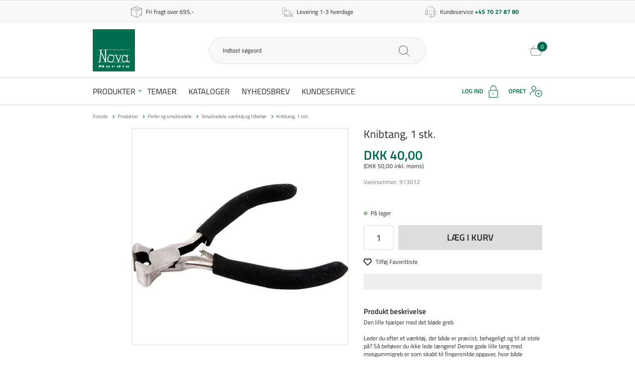

--- FILE ---
content_type: text/html; charset=utf-8
request_url: https://www.novanordic.dk/knibtang-1-stk.aspx
body_size: 18848
content:
<!DOCTYPE html>
<html lang="da-DK">
<head>
    
    <title>Knibtang i topkvalitet - kun 1 stk. tilbage!</title>





<meta http-equiv="Content-Type" content="text/html; charset=utf-8">
<meta http-equiv="x-ua-compatible" content="IE=edge">
<meta id="viewport" name="viewport" content="width=device-width" />
<meta name="SKYPE_TOOLBAR" content="SKYPE_TOOLBAR_PARSER_COMPATIBLE">
<meta name="format-detection" content="telephone=no" />


            <meta property="og:title" content="Knibtang i topkvalitet - kun 1 stk. tilbage!" />

            <meta property="og:url" content="https://www.novanordic.dk/knibtang-1-stk.aspx" />


            <meta property="og:type" content="website" />


            <meta property="og:description" content="F&#229; styr p&#229; dine smykke projekter med vores effektive knibtang. K&#248;b nu og oplev den lette og pr&#230;cise h&#229;ndtering af enhver opgave." />




    <meta name="description" content="F&#229; styr p&#229; dine smykke projekter med vores effektive knibtang. K&#248;b nu og oplev den lette og pr&#230;cise h&#229;ndtering af enhver opgave." />



    <link rel="canonical" href="https://www.novanordic.dk/knibtang-1-stk.aspx" />



    <link rel="apple-touch-icon" sizes="180x180" href="https://cdn.fotoagent.dk/accumolo/production/themes/novanordic.dk_2019/favicons/apple-touch-icon-180x180.png?v=636979286440000000?v=" />
    <link rel="icon" sizes="196x196" href="https://cdn.fotoagent.dk/accumolo/production/themes/novanordic.dk_2019/favicons/favicon-196x196.png?v=636979286440000000?v=" />
    <link rel="icon" sizes="32x32" href="https://cdn.fotoagent.dk/accumolo/production/themes/novanordic.dk_2019/favicons/favicon-32x32.png?v=636979286440000000?v=" />





                <script type="application/ld+json">
                    {"@context":"https://schema.org","@type":"BreadcrumbList","numberOfItems":"5","itemListElement":[{"@type":"ListItem","position":"1","item":{"@id":"/","name":"Forside"}},{"@type":"ListItem","position":"2","item":{"@id":"/produkter/","name":"Produkter"}},{"@type":"ListItem","position":"3","item":{"@id":"/perler-og-smykkedele/","name":"Perler og smykkedele"}},{"@type":"ListItem","position":"4","item":{"@id":"/smykkedele-vaerktoej-og-tilbehoer/","name":"Smykkedele, værktøj og tilbehør"}},{"@type":"ListItem","position":"5","item":{"@id":"/knibtang-1-stk.aspx","name":"Knibtang, 1 stk."}}]}
                </script>
                <script type="application/ld+json">
                    {"@context":"https://schema.org","@type":"Product","name":"Knibtang, 1 stk.","url":"https://www.novanordic.dk/knibtang-1-stk.aspx","gtin13":"5707167018897","sku":"4642321","description":"Den lille hjælper med det bløde greb\n\nLeder du efter et værktøj, der både er præcist, behageligt og til at stole på? Så behøver du ikke lede længere! Denne gode lille tang med mosgummigreb er som skabt til fingersnilde opgaver, hvor både præcision og komfort tæller.\n\nDet bløde mosgummigreb ligger perfekt i hånden – som en sky, der holder fast. Du mærker straks forskellen, når du arbejder længere tid ad gangen – ingen hårde trykpunkter, ingen glid, kun ren kontrol.\n\nUanset om du laver smykker, klipper ståltråd eller nørkler med modelbyggeri, bliver denne lille tang hurtigt din bedste ven i værktøjskassen. Den er måske lille af størrelse, men stor på effektivitet!","image":["https://www.fotoagent.dk/images/w/HtoGMRj_MdL3KbC2a6q8F9z_gnT3U68yLaSqWwbac98/s/11487/138/9130121.jpg?v=115776722"],"offers":{"@context":"https://schema.org","@type":"Offer","priceCurrency":"DKK","price":"50","itemCondition":"https://schema.org/NewCondition","availability":"https://schema.org/InStock","url":"https://www.novanordic.dk/knibtang-1-stk.aspx","seller":{"@type":"Organization","name":"Nova Nordic A/S"}}}
                </script>





<meta property="og:image" content="https://www.fotoagent.dk/images/w/HtoGMRj_MdL3KbC2a6q8F9z_gnT3U68yLaSqWwbac98/s/11487/138/9130121.jpg?v=115776722">
<meta property="og:image:height" content="1024" />
<meta property="og:image:width" content="1024" />
<link href='https://cdn.fotoagent.dk/accumolo/production/ci/master/1.6170.0//scripts/domf/fancybox/3.5.7/jquery.fancybox.min.css' rel='stylesheet' />


<link href="https://cdn.fotoagent.dk/accumolo/production/themes/novanordic.dk_2019/desktop.min.css?v=8DBB4551F34AE57" rel="stylesheet" type="text/css" />


    <link href="https://cdn.fotoagent.dk/custom_design_module/11487/desktop.min.css" rel="stylesheet" type="text/css" />









<link rel="stylesheet" href="https://use.typekit.net/cga4rme.css">


<meta name="google-site-verification" content="F-1nmueuoloXE3ja9DfJEBDolgqReeyfe28LRgd3RdU" />
<meta name="google-site-verification" content="F-1nmueuoloXE3ja9DfJEBDolgqReeyfe28LRgd3RdU"/>

<script id="mcjs">!function(c,h,i,m,p){m=c.createElement(h),p=c.getElementsByTagName(h)[0],m.async=1,m.src=i,p.parentNode.insertBefore(m,p)}(document,"script","https://chimpstatic.com/mcjs-connected/js/users/511ac358ce64c9d0683e76501/3a111d88c938c771b2a372e38.js");</script>

<meta name="facebook-domain-verification" content="nj8phtx6b9zjgskrtwq1sz6b654rtp" />





<script type="text/javascript">
    var isMobile = false;
    var isLoggedIn = false;
    var isUseEnhancedGTMData = true;
    var loggedInUserInfo = {};
    
    var isCheckoutPage = false;
    var useFloatLabel = false;
    var marketingCookieConsentApproved = true;
    var statisticCookieConsentApproved = true;
    var functionalCookieConsentApproved = true;
    
    window.lazySizesConfig = window.lazySizesConfig || {};
    window.lazySizesConfig.expand = 500;
    window.lazySizesConfig.expFactor = 2;
    window.lazySizesConfig.hFac = 0.8;

</script>













    <script type="text/javascript">
            var containsGAMainKey = false;
    var containsGASecondaryKey = false;

    </script>






 <script>  window.dataLayer = window.dataLayer || [];  dataLayer.push({"event":"productDetailView","ecommerce":{"detail":{"products":[{"id":"4642321","price":"50.00","name":"Knibtang, 1 stk.","category":"Produkter/Perler og smykkedele/Smykkedele, værktøj og tilbehør","variant":"4642321","url":"https://www.novanordic.dk/knibtang-1-stk.aspx","imageUrl":"https://www.fotoagent.dk/images/w/3mzZ092cOWl0aoiAaT_0iw/s/11487/138/9130121.jpg?v=115776722","inventoryType":0,"currency":"DKK"}],"actionField":{"list":"Smykkedele, værktøj og tilbehør"}}},"vatDisplay":"Without VAT","pageType":"ProductPage","marketingCookieConsentApproved":true,"statisticCookieConsentApproved":true});</script><!-- Google Tag Manager -->
<script>!function(){"use strict";function l(e){for(var t=e,r=0,n=document.cookie.split(";");r<n.length;r++){var o=n[r].split("=");if(o[0].trim()===t)return o[1]}}function s(e){return localStorage.getItem(e)}function u(e){return window[e]}function A(e,t){e=document.querySelector(e);return t?null==e?void 0:e.getAttribute(t):null==e?void 0:e.textContent}var e=window,t=document,r="script",n="dataLayer",o="https://stape.novanordic.dk",a="",i="2d9yzljjepn",c="9=BxRYLT4hVyk4OzMkPCZcD1NCS1tMCBREAB8TCwQDCB0HE0sOAQ%3D%3D",g="cookie",v="_mcb_id",E="",d=!1;try{var d=!!g&&(m=navigator.userAgent,!!(m=new RegExp("Version/([0-9._]+)(.*Mobile)?.*Safari.*").exec(m)))&&16.4<=parseFloat(m[1]),f="stapeUserId"===g,I=d&&!f?function(e,t,r){void 0===t&&(t="");var n={cookie:l,localStorage:s,jsVariable:u,cssSelector:A},t=Array.isArray(t)?t:[t];if(e&&n[e])for(var o=n[e],a=0,i=t;a<i.length;a++){var c=i[a],c=r?o(c,r):o(c);if(c)return c}else console.warn("invalid uid source",e)}(g,v,E):void 0;d=d&&(!!I||f)}catch(e){console.error(e)}var m=e,g=(m[n]=m[n]||[],m[n].push({"gtm.start":(new Date).getTime(),event:"gtm.js"}),t.getElementsByTagName(r)[0]),v=I?"&bi="+encodeURIComponent(I):"",E=t.createElement(r),f=(d&&(i=8<i.length?i.replace(/([a-z]{8}$)/,"kp$1"):"kp"+i),!d&&a?a:o);E.async=!0,E.src=f+"/"+i+".js?"+c+v,null!=(e=g.parentNode)&&e.insertBefore(E,g)}();</script>
<!-- End Google Tag Manager -->

</head>
<body class="" onpageshow="mcb.bfcache.onPageShow(event)">
    <!-- Google Tag Manager (noscript) -->
<noscript><iframe src="https://stape.novanordic.dk/ns.html?id=GTM-PVKVNVJ" height="0" width="0" style="display:none;visibility:hidden"></iframe></noscript>
<!-- End Google Tag Manager (noscript) -->


    

<a class="dummy-viewpoint-checker" style="height:0;width:0">
        <span class="hidden-md"></span>
        <span class="hidden-lg"></span>
        <span class="hidden-xl"></span>
</a>


    <script>
        window.viewPoint = Array.prototype.slice.call(document.querySelectorAll('.dummy-viewpoint-checker span')).filter(function (item) { return !item.offsetWidth && !item.offsetHeight && !item.getClientRects().length; })[0].className.replace("hidden-", "").toUpperCase();
        window.dataLayer[0].viewPoint = window.viewPoint;
        window.dataLayer[0].layoutGuid = '29770';
    </script>
    
    

    
    


    
    <script>
    ;(function() {
        var script = document.createElement('script');
        script.id = '05502bac-23d0-4b7a-8dca-60a367a1dcab';
        script.type = 'module';
        script.src = 'https://pageimprove.io';
        document.head.appendChild(script);
    })()
</script>

<!-- Google Tag Manager (noscript) -->
<noscript><iframe src="https://www.googletagmanager.com/ns.html?id=GTM-T2T4HRRT"
height="0" width="0" style="display:none;visibility:hidden"></iframe></noscript>
<!-- End Google Tag Manager (noscript) -->



    
    



<section class="section--bg section--top-login collapsed section--border-bottom section--header" style="background-color: #F8F8F8"><div class="container"><div class="row"><div class="hidden-xs hidden-sm col-md-12 col-multi-block"><div class="col__inner">

<div class="login-links login-links--horizontal ">

        <div class="login-links__item login-links__new-account">
                <a href="/maccount/Register">Opret</a>
        </div>
        <div class="login-links__item login-links__forgot-password">
                <a href="/maccount/forgotpassword">Glemt adgangskode?</a>
        </div>

</div>

<div id="login-200211" class="login login--horizontal"></div></div></div></div></div></section><section class="section--bg section--header" style="background-color: #F8F8F8"><div class="container"><div class="row"><div class="hidden-xs hidden-sm col-md-12"><div class="col__inner">


<div class="box-list">

<div class="selling--image-text selling--image-text-layout-img-left">
<div class="row ">
<div class="col-6 col-md-4">
<div class="col__inner">
<div class="selling-item selling-item-freight-free">
<div class="selling-icon"></div>
<div class="selling-text">
<div class="selling-title">Fri fragt over 695,-</div></div></div></div></div>
<div class="col-6 col-md-4">
<div class="col__inner">
<div class="selling-item selling-item-levering">
<div class="selling-icon"></div>
<div class="selling-text">
<div class="selling-title">Levering 1-3 hverdage</div></div></div></div></div>
<div class="col-6 col-md-4">
<div class="col__inner">
<div class="selling-item selling-item-kundeservice">
<div class="selling-icon"></div>
<div class="selling-text">
<div class="selling-title">Kundeservice <a href="tel:+45 70 27 87 80"><strong>+45 70 27 87 80</strong></a></div></div></div></div></div></div></div></div>

</div></div></div></div></section><section class="section--header"><div class="container"><div class="row"><div class="hidden-xs hidden-sm col-md-3 col-lg-3 col-xl-3"><div class="col__inner">
<div class="logo ">
    <a href="/"></a>
</div>
</div></div><div class="hidden-xs hidden-sm col-md-6 col-lg-6 col-xl-6 col--center-vetical col--center-horizontal"><div class="col__inner"><div id="searchBox-200205" class="search search--super-search"><form class="search__container" action="."><div class="search__input-container"><input type="search" name="search" class="search__input" placeholder="Indtast søgeord" value="" autoComplete="off"/><button class="search__reset"><span>×</span></button></div><input type="button" class="search__submit" value="Søg"/></form><div class="search__result ssresult"><div class="ssresult__subject-container"><div class="ssresult__subject ssresult__subject--noitems"><div class="ssresult__header">Søgeresultat</div><div class="ssresult__list"><span class="instruction instruction--noitems">Din søgning gav intet resultat</span></div></div></div></div></div>
</div></div><div class="hidden-xs hidden-sm col-md-3 col-lg-3 col-xl-3 col--center-vetical"><div class="col__inner">

<div id="dropdowncart-200206" class="cart cart--dropdown"></div></div></div></div></div></section><section class="section--main-navigation section--border-top-bottom section--bg section--stickable section--header" style="background-color: #FFFFFF"><div class="container"><div class="row"><div class="hidden-xs hidden-sm col-md-9 col-lg-10 col-xl-10"><div class="col__inner"><nav class="menu menu--main menu--dropdown ">
        <div class="menu__group menu__group--children" data-menu-group-name="DK - Main Menu (LIVE - 03/07/2019)">
            <div class="menu__title">
                <a data-menu-path="Produkter" href="https://www.novanordic.dk/produkter/">Produkter</a>
            </div>
    <div class="menu__subitems menu__subitems--level-0 menu__subitems--expand">
        <ul>
                <li class="menu__item menu__item--children">
                        <a data-menu-path="Produkter^^" class="menu__subitems-title menu__subitems-title--level-1" href="https://www.novanordic.dk/arkivering-og-opbevaring/"></a>
                        <div class="menu__subitems menu__subitems--level-1 ">
        <ul>
                <li class="menu__item ">
                        <a data-menu-path="Produkter^^^^Arkivering og opbevaring" class="menu__subitems-title menu__subitems-title--level-2" href="https://www.novanordic.dk/arkivering-og-opbevaring/">Arkivering og opbevaring</a>
                                    </li>
                <li class="menu__item ">
                        <a data-menu-path="Produkter^^^^AV-udstyr, IT &amp; Tilbeh&#248;r" class="menu__subitems-title menu__subitems-title--level-2" href="https://www.novanordic.dk/av-udstyr-og-tilbehoer/">AV-udstyr, IT & Tilbehør</a>
                                    </li>
                <li class="menu__item ">
                        <a data-menu-path="Produkter^^^^Catering" class="menu__subitems-title menu__subitems-title--level-2" href="https://www.novanordic.dk/catering/">Catering</a>
                                    </li>
                <li class="menu__item ">
                        <a data-menu-path="Produkter^^^^Dekoration" class="menu__subitems-title menu__subitems-title--level-2" href="https://www.novanordic.dk/dekoration/">Dekoration</a>
                                    </li>
                <li class="menu__item ">
                        <a data-menu-path="Produkter^^^^Emballage og forsendelse" class="menu__subitems-title menu__subitems-title--level-2" href="https://www.novanordic.dk/emballage-og-forsendelse/">Emballage og forsendelse</a>
                                    </li>
        </ul>
    </div>
                </li>
                <li class="menu__item menu__item--children">
                        <a data-menu-path="Produkter^^" class="menu__subitems-title menu__subitems-title--level-1" href="https://www.novanordic.dk/papirvarer/"></a>
                        <div class="menu__subitems menu__subitems--level-1 ">
        <ul>
                <li class="menu__item ">
                        <a data-menu-path="Produkter^^^^Hulmaskine &amp; h&#230;ftemaskiner" class="menu__subitems-title menu__subitems-title--level-2" href="https://www.novanordic.dk/hulmaskine-og-haeftemaskiner/">Hulmaskine & hæftemaskiner</a>
                                    </li>
                <li class="menu__item ">
                        <a data-menu-path="Produkter^^^^L&#230;ring" class="menu__subitems-title menu__subitems-title--level-2" href="https://www.novanordic.dk/laering/">Læring</a>
                                    </li>
                <li class="menu__item ">
                        <a data-menu-path="Produkter^^^^Leget&#248;j" class="menu__subitems-title menu__subitems-title--level-2" href="https://www.novanordic.dk/legetoej/">Legetøj</a>
                                    </li>
                <li class="menu__item ">
                        <a data-menu-path="Produkter^^^^Limstifter, tape &amp; h&#230;ftemasse" class="menu__subitems-title menu__subitems-title--level-2" href="https://www.novanordic.dk/limstifter-tape-og-haeftemasse/">Limstifter, tape & hæftemasse</a>
                                    </li>
                <li class="menu__item ">
                        <a data-menu-path="Produkter^^^^Linealer, tegnetrekanter &amp; Skolepassere" class="menu__subitems-title menu__subitems-title--level-2" href="https://www.novanordic.dk/linealer-tegnetrekanter-og-skolepassere/">Linealer, tegnetrekanter & Skolepassere</a>
                                    </li>
                <li class="menu__item ">
                        <a data-menu-path="Produkter^^^^Lommeregnere" class="menu__subitems-title menu__subitems-title--level-2" href="https://www.novanordic.dk/lommeregnere/">Lommeregnere</a>
                                    </li>
        </ul>
    </div>
                </li>
                <li class="menu__item menu__item--children">
                        <a data-menu-path="Produkter^^" class="menu__subitems-title menu__subitems-title--level-1"></a>
                        <div class="menu__subitems menu__subitems--level-1 ">
        <ul>
                <li class="menu__item ">
                        <a data-menu-path="Produkter^^^^Malerredskaber" class="menu__subitems-title menu__subitems-title--level-2" href="https://www.novanordic.dk/malerredskaber/">Malerredskaber</a>
                                    </li>
                <li class="menu__item ">
                        <a data-menu-path="Produkter^^^^Maling, lim &amp; farver" class="menu__subitems-title menu__subitems-title--level-2" href="https://www.novanordic.dk/maling-lim-og-farver/">Maling, lim & farver</a>
                                    </li>
                <li class="menu__item ">
                        <a data-menu-path="Produkter^^^^M&#248;bler og inventar" class="menu__subitems-title menu__subitems-title--level-2" href="https://www.novanordic.dk/moebler-og-inventar/">Møbler og inventar</a>
                                    </li>
                <li class="menu__item ">
                        <a data-menu-path="Produkter^^^^Papirefterbehandling" class="menu__subitems-title menu__subitems-title--level-2" href="https://www.novanordic.dk/papirefterbehandling/">Papirefterbehandling</a>
                                    </li>
                <li class="menu__item ">
                        <a data-menu-path="Produkter^^^^Papirvarer" class="menu__subitems-title menu__subitems-title--level-2" href="https://www.novanordic.dk/papirvarer/">Papirvarer</a>
                                    </li>
                <li class="menu__item ">
                        <a data-menu-path="Produkter^^^^Perler og smykkedele" class="menu__subitems-title menu__subitems-title--level-2" href="https://www.novanordic.dk/perler-og-smykkedele/">Perler og smykkedele</a>
                                    </li>
        </ul>
    </div>
                </li>
                <li class="menu__item menu__item--children">
                        <a data-menu-path="Produkter^^" class="menu__subitems-title menu__subitems-title--level-1"></a>
                        <div class="menu__subitems menu__subitems--level-1 ">
        <ul>
                <li class="menu__item ">
                        <a data-menu-path="Produkter^^^^Reng&#248;ring" class="menu__subitems-title menu__subitems-title--level-2" href="https://www.novanordic.dk/rengoering/">Rengøring</a>
                                    </li>
                <li class="menu__item ">
                        <a data-menu-path="Produkter^^^^Sakse, knive m.m." class="menu__subitems-title menu__subitems-title--level-2" href="https://www.novanordic.dk/sakse-knive-m-m/">Sakse, knive m.m.</a>
                                    </li>
                <li class="menu__item ">
                        <a data-menu-path="Produkter^^^^Skrive- &amp; tegneredskaber" class="menu__subitems-title menu__subitems-title--level-2" href="https://www.novanordic.dk/skrive-og-tegneredskaber/">Skrive- & tegneredskaber</a>
                                    </li>
                <li class="menu__item ">
                        <a data-menu-path="Produkter^^^^St&#248;bemasse og modelleringsmasse" class="menu__subitems-title menu__subitems-title--level-2" href="https://www.novanordic.dk/stoebemasse-og-modelleringsmasse/">Støbemasse og modelleringsmasse</a>
                                    </li>
                <li class="menu__item ">
                        <a data-menu-path="Produkter^^^^Tavler og tilbeh&#248;r" class="menu__subitems-title menu__subitems-title--level-2" href="https://www.novanordic.dk/tavler-og-tilbehoer/">Tavler og tilbehør</a>
                                    </li>
                <li class="menu__item ">
                        <a data-menu-path="Produkter^^^^Tekstil, tr&#229;d og garn" class="menu__subitems-title menu__subitems-title--level-2" href="https://www.novanordic.dk/tekstil-traad-og-garn/">Tekstil, tråd og garn</a>
                                    </li>
        </ul>
    </div>
                </li>
        </ul>
    </div>
        </div>
        <div class="menu__group " data-menu-group-name="DK - Main Menu (LIVE - 03/07/2019)">
            <div class="menu__title">
                <a data-menu-path="Temaer" href="https://www.novanordic.dk/temaer/">Temaer</a>
            </div>
        </div>
        <div class="menu__group " data-menu-group-name="DK - Main Menu (LIVE - 03/07/2019)">
            <div class="menu__title">
                <a data-menu-path="Kataloger" href="https://www.novanordic.dk/katalog.aspx">Kataloger</a>
            </div>
        </div>
        <div class="menu__group " data-menu-group-name="DK - Main Menu (LIVE - 03/07/2019)">
            <div class="menu__title">
                <a data-menu-path="Nyhedsbrev" href="https://www.novanordic.dk/msubscription/subscribe/">Nyhedsbrev</a>
            </div>
        </div>
        <div class="menu__group " data-menu-group-name="DK - Main Menu (LIVE - 03/07/2019)">
            <div class="menu__title">
                <a data-menu-path="Kundeservice" href="https://www.novanordic.dk/kundeservice/">Kundeservice</a>
            </div>
        </div>
    </nav>
</div></div><div class="hidden-xs hidden-sm col-md-3 col-lg-2 col-xl-2"><div class="col__inner">

<div class="login-links login-links--horizontal ">

        <div class="login-links__item login-links__login">
                <a href="/maccount">Log ind</a>
        </div>
        <div class="login-links__item login-links__new-account">
                <a href="/maccount/Register">Opret</a>
        </div>

</div></div></div></div></div></section><section><div class="container"><div class="row"><div class="col-12"><div class="col__inner"></div></div></div></div></section><section><div class="container"><div class="row"><div class="col-12"><div class="col__inner">    <div class="menu menu--breadcrumb ">
        <ul>
                <li class=menu--breadcrumb__home-link>
                    <a href="/">Forside</a>
                </li>
                <li >
                    <a href="/produkter/">Produkter</a>
                </li>
                <li >
                    <a href="/perler-og-smykkedele/">Perler og smykkedele</a>
                </li>
                <li >
                    <a href="/smykkedele-vaerktoej-og-tilbehoer/">Smykkedele, værktøj og tilbehør</a>
                </li>
                <li >
                    <a>Knibtang, 1 stk.</a>
                </li>
        </ul>
    </div>



</div></div></div><div class="row"><div class="hidden-xs hidden-sm col-md-1 col-lg-1 col-xl-1 col--no-gutter-right"><div class="col__inner"></div></div><div class="col-12 col-sm-12 col-md-6 col-lg-6 col-xl-6"><div class="col__inner">


<div class="item-image item-image--main hidden-xs hidden-sm">
    <a href="https://www.fotoagent.dk/images/w/3mzZ092cOWl0aoiAaT_0iw/s/11487/138/9130121.jpg?v=115776722" class="ratio_custom item-picture-main" style="padding-bottom: 100%" data-srcset="https://www.fotoagent.dk/images/w/p37nzbVBdr0_-ZA1TWfd0Q/s/11487/138/9130121.jpg?v=115776722 260w, https://www.fotoagent.dk/images/w/EZnmT_YrjbmsA2ckoJ6Ssw/s/11487/138/9130121.jpg?v=115776722 440w, https://www.fotoagent.dk/images/w/AMw7tbwOQkI8HPurDPA8kA/s/11487/138/9130121.jpg?v=115776722 760w, https://www.fotoagent.dk/images/w/HtoGMRj_MdL3KbC2a6q8F9z_gnT3U68yLaSqWwbac98/s/11487/138/9130121.jpg?v=115776722 1024w">
            <img alt="Knibtang, 1 stk." class="lazyload" data-sizes="auto" data-srcset="https://www.fotoagent.dk/images/w/p37nzbVBdr0_-ZA1TWfd0Q/s/11487/138/9130121.jpg?v=115776722 260w, https://www.fotoagent.dk/images/w/EZnmT_YrjbmsA2ckoJ6Ssw/s/11487/138/9130121.jpg?v=115776722 440w, https://www.fotoagent.dk/images/w/AMw7tbwOQkI8HPurDPA8kA/s/11487/138/9130121.jpg?v=115776722 760w, https://www.fotoagent.dk/images/w/HtoGMRj_MdL3KbC2a6q8F9z_gnT3U68yLaSqWwbac98/s/11487/138/9130121.jpg?v=115776722 1024w" />
        
        <div id="yvoIdoO2Fkq0kWHajnXLvQ" class="item-overlay-wrapper hidden-xs hidden-sm"></div>
    </a>
</div>







<!-- .item-image--main -->



</div></div><div class="col-12 col-sm-12 col-md-5 col-lg-5 col-xl-5"><div class="col__inner"><div class="row"><div class="col-12"><div class="col__inner">    <div class="item-name ">
        <h1 class="item-name__name">
Knibtang, 1 stk.        </h1>
    </div>

<div id="1zQGcrmEjE2bPyDXPGjE3A" class="item-prices block-200119"><div class="item-prices__price"><span class="item-prices__value">DKK 40,00</span></div><div class="item-prices__opposite-price"><span class="item-prices__value">(DKK 50,00 inkl. moms)</span></div></div>

<div id="EhzYPvf0GIR4M7SnJg" class="item-number"><span class="item-number__label">Varenummer:</span><span class="item-number__value">913012</span></div><div class="html-block ">
    <div class="hr  hr--border-none"></div>
</div><div id="ddktyy5Ul0y7R3WmzEb7Mg" class="item-order-stock"><span class="item-order-stock__info"><i class="icon-stock icon-stock--green"></i>På lager</span></div>





<div id="kj597DSI0Ei6MPy1uJ5wJQ" class="form-group item-order-purchase "><div class="item-order-purchase__quantity-container"><input type="number" min="1" pattern="\d*" step="1" class="form-control item-order-purchase__quantity" value="1"/></div><button class="btn btn-primary item-order-purchase__addtocart" type="button"><span>Læg i kurv</span></button><input type="hidden"/></div>

</div></div></div><div class="row"><div class="col-6 col-xl-5"><div class="col__inner">
<div class="item-modal-list item-modal-list--display-as-link ">
    <div class="row row-cpr-1 row-cpr-lg-1 row-cpr-xl-1">
                <div class="col item-modal-list__button item-modal-list__button--checklist"
                     >
                    <a href="#" id="btnCheckList" data-itemGuid=4642321 class=action-btn--favourite
                            rel="nofollow"
                                                                                                                        data-addButtonText="Tilf&#248;j Favoritliste" data-removeButtonText="Fjern fra Favoritliste"
                                                   data-login-url="/maccount?returnUrl=https%3A%2F%2Fwww.novanordic.dk%2Fknibtang-1-stk.aspx"
>
                        Tilføj Favoritliste
                    </a>
                </div>
    </div>
</div>



</div></div><div class="col-6 col-sm-6 col-md-6 col-lg-6 col-xl-5"><div class="col__inner"><div id="SkQVsBEna02PD62DkUwjtQ" class="warehouse warehouse--item warehouse--id-771774  distributor771774"><div class="warehouse__container"><div class="warehouse__name">Fri fragt info</div><div class="warehouse__value"></div></div></div></div></div><div class="hidden-xs hidden-sm hidden-md hidden-lg col-xl-2"><div class="col__inner"></div></div></div><div class="row"><div class="col-12"><div class="col__inner">

<div id="o9beFLeQXUeqMR9dFbNrzA" class="item-addon"></div><div id="H2VFCayLyU2baHwb1EkoBQ" class="item-order-message"></div><div class="html-block ">
    <div class="hr  hr--border-none" style="margin-bottom: 16px;"></div>
</div><div id="uWReJjmAUWNV7OvPxOLSQ" class="item-number hidden-md"><span class="item-number__label">Varenummer:</span><span class="item-number__value">913012</span></div><div id="5jDPFu2RFk273hlqGcWqCw" class="item-description"><div class="item-description" style="position:relative" data-reactroot=""><div class="item-description__header"><span>Produkt beskrivelse</span></div><div class="item-description__content"><div class="description-wrapper collapsed"><div>Den lille hjælper med det bløde greb<br /><br />Leder du efter et værktøj, der både er præcist, behageligt og til at stole på? Så behøver du ikke lede længere! Denne gode lille tang med mosgummigreb er som skabt til fingersnilde opgaver, hvor både præcision og komfort tæller.<br /><br />Det bløde mosgummigreb ligger perfek</div><div class="blinder"></div></div></div><div class="item-description__toggle item-description__toggle--more"><a href="#">Læs mere</a></div></div></div>


</div></div></div></div></div></div><div class="row"><div class="col-12 column--product-center-related"><div class="col__inner"></div></div></div></div></section><section class="section--footer section--bg section--padding-top-bottom section--bg-img" style="background-color: #3A8B6A"><div class="container"><div class="row"><div class="hidden-xs hidden-sm col-md-2 col-lg-3 col-xl-3"><div class="col__inner"></div></div><div class="col-12 col-sm-12 col-md-8 col-lg-6 col-xl-6"><div class="col__inner">


<div class="box-list">

<div class="box box--image-text box--image-text-layout-img-top" data-name="DK - MVC - Box - Newsletter">
	
	
	<div class="box__image box__image--empty">
		<a href="/msubscription/subscribe"></a>
		
	</div>
	
	<div class="box__text-container">
		
			<div class="box__headline"><a href="/msubscription/subscribe">NYHEDSBREV</a></div>
			
		
		
		<div class="box__text">Bliv opdateret med de seneste nyheder, tilbud og lanceringer ved at tilmelde dig vores nyhedsbrev.</div>
		
		<div class="box__link"><a href="/msubscription/subscribe">Tilmeld dig</a></div>
	</div>
</div></div>

</div></div><div class="hidden-xs hidden-sm col-md-2 col-lg-3 col-xl-3"><div class="col__inner"></div></div></div></div></section><section class="section--footer section--padding-top-bottom"><div class="container"><div class="row"><div class="col-12"><div class="col__inner">




<div class="menu menu--column ">
    <div class="row row-cpr-1 row-cpr-sm-2 row-cpr-md-4 row-cpr-lg-4 row-cpr-xl-4">
            <div class="col menu__group">
                <div class="menu__title">
                    Information
                </div>
                    <div class="menu__subitems menu__subitems--level-0">
        <ul>
    <li class="menu__item">
                <a href="https://www.novanordic.dk/katalog.aspx">Katalog</a>

    </li>
    <li class="menu__item">
                <a href="https://www.novanordic.dk/msubscription/subscribe">Nyhedsbrev</a>

    </li>
    <li class="menu__item">
                <a href="https://www.novanordic.dk/maccount/Register">Opret bruger</a>

    </li>
        </ul>
    </div>

            </div>
            <div class="col menu__group">
                <div class="menu__title">
                    Information
                </div>
                    <div class="menu__subitems menu__subitems--level-0">
        <ul>
    <li class="menu__item">
                <a href="https://www.novanordic.dk/kundeservice/">Handelsbetingelser</a>

    </li>
    <li class="menu__item">
                <a href="https://www.novanordic.dk/profil.aspx">Om os</a>

    </li>
    <li class="menu__item">
                <a href="https://www.novanordic.dk/cookie-politik/">Cookiepolitik</a>

    </li>
        </ul>
    </div>

            </div>
            <div class="col menu__group">
                <div class="menu__title">
                    Adresse
                </div>
                    <div class="menu__subitems menu__subitems--level-0">
        <ul>
    <li class="menu__item">
        Nova Nordic A/S
    </li>
    <li class="menu__item">
        Skalhuse 32
    </li>
    <li class="menu__item">
        9240 Nibe
    </li>
        </ul>
    </div>

            </div>
            <div class="col menu__group">
                <div class="menu__title">
                    Kundeservice
                </div>
                    <div class="menu__subitems menu__subitems--level-0">
        <ul>
    <li class="menu__item">
                <a href="tel:&#43;4570278780">+45 70 27 87 80</a>

    </li>
    <li class="menu__item">
                <a href="mailto:ordre@novanordic.dk">ordre@novanordic.dk</a>

    </li>
    <li class="menu__item">
        <strong>Åbningstider</strong>
    </li>
    <li class="menu__item">
        Mandag – torsdag: 08.00 – 16.00</br>Fredag: 08.00 - 14.00
    </li>
    <li class="menu__item">
        
    </li>
        </ul>
    </div>

            </div>
    </div>
</div></div></div></div></div></section>


    
    
    <script src="https://cdn.fotoagent.dk/accumolo/production/ci/master/1.6170.0//scripts/domf/jquery/3.7.1/jquery-3.7.1.min.js"></script>


    
    
<!--script type="text/javascript">
$(document).ready(function() {
	var $loginLinks = $('a[href*="/login/"]');
	var $dropdownLogin = $('.section--top-login');
	/*if ($('.isAuthenticated')[0]) {
	    $dropdownLogin.removeClass('collapsed')
	}
	else {
		$dropdownLogin.addClass('collapsed')
	}*/
	if($loginLinks.length > 0) {
		$loginLinks.each(function() {
			$(this).attr("href", "/login/");
			$(this).click(function(event) {
				event.stopPropagation();
				event.preventDefault();
				var $dropdownLogin = $('.section--top-login');
				if($dropdownLogin.length > 0) {
					$dropdownLogin.toggleClass('collapsed');
				}
			})
		});
	}
});
</script-->



<script src="https://cdn.fotoagent.dk/accumolo/production/ci/master/1.6170.0//scripts/domf/mcb.bfcache.js" type="text/javascript"></script>


<script src="https://cdn.fotoagent.dk/accumolo/production/ci/master/1.6170.0//scripts/domf/mcb.jsloader.js" type="text/javascript"></script>


        <script src="https://cdn.fotoagent.dk/accumolo/production/ci/master/1.6170.0//scripts/domf/lazysizes/lazysizes.packed.min.js" type="text/javascript"></script>













<script>var mcb = mcb || {};mcb.texts={"account":{"loginButtonText":"Log ind"},"search":{"itemGroupsHeaderText":"Produktgrupper","itemsHeaderText":"Produkter","itemNumberText":"","articleHeaderText":"Artikler","customPageHeaderText":"Brugerdefinerede Sider","seeAllButtonText":"Se alle resultater","performSearchButtonText":"Søg efter:","searchButtonText":"Søg","purchaseButtonText":"Læs mere","noResultHeader":"Søgeresultat","noResultText":"Din søgning gav intet resultat","searchPlaceholderText":"Indtast søgeord"},"checkout":{"cartTitle":"Indkøbskurv","totalPriceText":"Total:","goToCartText":"Gå til kurven","itemQuantityLabel":"Antal","removeItemText":"Fjern","dropdownCartTotalPlaceHolderText":""},"shared":{"noImageSourceSet":"https://cdn.fotoagent.dk/accumolo/production/ci/master/1.6170.0//images/noimage_1_small.jpg 260w, https://cdn.fotoagent.dk/accumolo/production/ci/master/1.6170.0//images/noimage_1_medium.jpg 440w, https://cdn.fotoagent.dk/accumolo/production/ci/master/1.6170.0//images/noimage_1_large.jpg 760w, https://cdn.fotoagent.dk/accumolo/production/ci/master/1.6170.0//images/noimage_1_mega.jpg 1280w","noImageUrl":"https://cdn.fotoagent.dk/accumolo/production/ci/master/1.6170.0//images/noimage_1_small.jpg","noHTMLTagsError":"HTML-tags er ikke tilladt"},"product":{"savedPriceLabel":"Spar","costPriceLabel":"Indkøbspris:","productPriceAddFreightAreaPriceChooseValidZipcodeToSeePrice":"Sæt et gyldigt postnummer for at se priser","itemNumberText":"Varenummer:","vendorItemNumberText":"Leverandørvarenr.","lowStockAlertFormat":"Bestil nu, kun {0} på lager","generalAddToCartError":"Unknown error occurred when attempting to add Item to the basket. Please try again in a few minutes.","orderValidationSummaryHeader":"Varen kunne ikke tilføjes indkøbskurven","quantityMustBeNumber":"Antal varer skal være et tal","quantityMustBePositive":"Antal varer skal være over 0","quantityMustBeBetweenMinAndMax":"Antal varer skal være mellem {0} og {1}","productAddedToCartText":"Varen er tilføjet din <a href=\"/mcheckout\">indkøbskurv</a>.","addToCartButtonText":"Læg i kurv","addToCartVariantNameFormat":"Vælg variant","discountRateLabel":"Spar","disabledCartButtonText":"Ikke tilgængelig","quantityLabel":"Antal","productSetAddToCartText":"Læg i kurv","unitOfMeasureQuantityAmountLabel":"Længde","viewAddonDetailText":"Se mere","itemAccessoryMaxQuantityErrorMessage":"Max {0} allowed","selectVariantText":"<b>{0}</b> skal vælges","variantNameFormat":"Vælg {0}","productVariantOptionInputFieldRequiredText":"Feltet skal udfyldes.","variantOutOfStockText":"(Midlertiddigt udsolgt)","selectedVariantOptionNameText":"{0} ({1})","itemAccessoryMinQuantityErrorMessage":"Min {0} allowed","itemAccessoryZeroPriceText":"(gratis)","itemAccessoryAmountAddedToProductNameText":"({0} stk)","descriptionViewMoreText":"Læs mere","descriptionViewLessText":"Vis mindre"}};</script>




















<script>mcb.jsloader.initialize({"jquery.fancybox.js": {key:"jquery.fancybox.js",dependents: ["initializeModalHandlers",".item-image--main"],url:"https://cdn.fotoagent.dk/accumolo/production/ci/master/1.6170.0//scripts/domf/fancybox/3.5.7/jquery.fancybox.js", type: "async"},"initializeModalHandlers": {key:"initializeModalHandlers",pkeys: ["main.js","jquery.fancybox.js"],func:function() { mcb.fancybox.initialize(); }},".item-image--main": {key:".item-image--main",pkeys: ["jquery.fancybox.js"],func:function () {
        $(document).ready(function () {
            $(document).on('click', '.item-image--main', function (event) {
                event.preventDefault();
                enlargeProductPicture($(this));
            });
        });
    }},"initializeBlinkingStockStatus": {key:"initializeBlinkingStockStatus",pkeys: ["main.js"],func:function() { startBlinkingClass('.icon-stock--green-blinking', 500, 1000); }},"checkListInitializeActionButtons": {key:"checkListInitializeActionButtons",pkeys: ["main.js"],func:function () { mcb.checkList.initializeActionButtons(); }},"bootstrap.js": {key:"bootstrap.js",dependents: ["react-start"],url:"https://cdn.fotoagent.dk/accumolo/production/ci/master/1.6170.0//scripts/domf/bootstrap/4.0.0-beta.2/bootstrap.bundle.js", type: "async"},"scrollIntoView.js": {key:"scrollIntoView.js",dependents: ["react-start"],url:"https://cdn.fotoagent.dk/accumolo/production/ci/master/1.6170.0//scripts/domf/jquery/plugins/jquery.scrollIntoView.js", type: "async"},"mcb.urlhelper.js": {key:"mcb.urlhelper.js",dependents: ["react-start"],url:"https://cdn.fotoagent.dk/accumolo/production/ci/master/1.6170.0//scripts/domf/mcb.urlhelper.js", type: "async"},"main.js": {key:"main.js",dependents: ["initializeModalHandlers","initializeBlinkingStockStatus","checkListInitializeActionButtons","mcb.cookieConsent.js","react-start","registerFancyboxSources"],url:"https://cdn.fotoagent.dk/accumolo/production/ci/master/1.6170.0//scripts/domf/main.js", type: "async"},"mcb.gtm.js": {key:"mcb.gtm.js",url:"https://cdn.fotoagent.dk/accumolo/production/ci/master/1.6170.0//scripts/domf/mcb.gtm.js", type: "async"},"sticky-kit.js": {key:"sticky-kit.js",url:"https://cdn.fotoagent.dk/accumolo/production/ci/master/1.6170.0//scripts/domf/sticky-kit/jquery.sticky-kit.js", type: "async"},"mcb.cookieConsent.js": {key:"mcb.cookieConsent.js",pkeys: ["main.js"],url:"https://cdn.fotoagent.dk/accumolo/production/ci/master/1.6170.0//scripts/domf/mcb.cookieConsent.js", type: "async"},"react-base": {key:"react-base",dependents: ["common","definitions","minicart","extracommon","product","productadvanced","productcommon","react-start"],url:"https://cdn.fotoagent.dk/accumolo/production/ci/master/1.6170.0//scripts/domf/react/base.min.js", type: "async"},"common": {key:"common",pkeys: ["react-base"],dependents: ["react-start"],url:"https://cdn.fotoagent.dk/accumolo/production/ci/master/1.6170.0//scripts/domf/react/common.js", type: "async"},"definitions": {key:"definitions",pkeys: ["react-base"],dependents: ["react-start"],url:"https://cdn.fotoagent.dk/accumolo/production/ci/master/1.6170.0//scripts/domf/react/definitions.js", type: "async"},"minicart": {key:"minicart",pkeys: ["react-base"],dependents: ["react-start"],url:"https://cdn.fotoagent.dk/accumolo/production/ci/master/1.6170.0//scripts/domf/react/minicart.js", type: "async"},"extracommon": {key:"extracommon",pkeys: ["react-base"],dependents: ["react-start"],url:"https://cdn.fotoagent.dk/accumolo/production/ci/master/1.6170.0//scripts/domf/react/extracommon.js", type: "async"},"product": {key:"product",pkeys: ["react-base"],dependents: ["react-start"],url:"https://cdn.fotoagent.dk/accumolo/production/ci/master/1.6170.0//scripts/domf/react/product.js", type: "async"},"productadvanced": {key:"productadvanced",pkeys: ["react-base"],dependents: ["react-start"],url:"https://cdn.fotoagent.dk/accumolo/production/ci/master/1.6170.0//scripts/domf/react/productadvanced.js", type: "async"},"productcommon": {key:"productcommon",pkeys: ["react-base"],dependents: ["react-start"],url:"https://cdn.fotoagent.dk/accumolo/production/ci/master/1.6170.0//scripts/domf/react/productcommon.js", type: "async"},"react-client": {key:"react-client",dependents: ["react-start"],url:"https://cdn.fotoagent.dk/accumolo/production/ci/master/1.6170.0//scripts/domf/react/client.js", type: "async"},"react-start": {key:"react-start",pkeys: ["bootstrap.js","scrollIntoView.js","mcb.urlhelper.js","main.js","react-base","react-client","common","definitions","minicart","extracommon","product","productadvanced","productcommon"],func:function () { mcb.initialize(); initializeStore({"account":{"block200211":{"blockId":200211,"showHorizontal":true,"loginSuccessRedirectType":0,"validationErrors":null,"isLoggingIn":false,"returnUrl":null,"fields":{"username":{"type":"email","isNumber":false,"value":"","originalValue":null,"label":"Brugernavn:","name":null,"description":null,"helpText":null,"autocomplete":"email","placeholder":"Indtast e-mail","labelDependency":null,"visible":true,"disabled":false,"unlocked":false,"visibilityDependency":null,"requiredText":"Du skal indtaste en gyldig e-mail adresse","requiredDependency":null,"maxLength":100,"maxLengthText":"E-mail adressen må maksimalt bestå af 80 tegn","minLength":0,"minLengthText":null,"minValue":0.0,"minValueText":null,"maxValue":0.0,"maxValueText":null,"isCombinedField":false,"ignoreMainFieldDisability":false,"renderCombinedFieldOnMobile":false,"combinedFieldName":null,"combinedFieldValidateTogether":false,"format":"^((([A-z]|\\d|[!#\\$%&'\\*\\+\\-\\/=\\?\\^_`{\\|}~]|[\\u00A0-\\uD7FF\\uF900-\\uFDCF\\uFDF0-\\uFFEF])+(\\.([A-z]|\\d|[!#\\$%&'\\*\\+\\-\\/=\\?\\^_`{\\|}~]|[\\u00A0-\\uD7FF\\uF900-\\uFDCF\\uFDF0-\\uFFEF])+)*)|((\\x22)((((\\x20|\\x09)*(\\x0d\\x0a))?(\\x20|\\x09)+)?(([\\x01-\\x08\\x0b\\x0c\\x0e-\\x1f\\x7f]|\\x21|[\\x23-\\x5b]|[\\x5d-\\x7e]|[\\u00A0-\\uD7FF\\uF900-\\uFDCF\\uFDF0-\\uFFEF])|(\\\\([\\x01-\\x09\\x0b\\x0c\\x0d-\\x7f]|[\\u00A0-\\uD7FF\\uF900-\\uFDCF\\uFDF0-\\uFFEF]))))*(((\\x20|\\x09)*(\\x0d\\x0a))?(\\x20|\\x09)+)?(\\x22)))@((([A-z]|\\d|[\\u00A0-\\uD7FF\\uF900-\\uFDCF\\uFDF0-\\uFFEF])|(([A-z]|\\d|[\\u00A0-\\uD7FF\\uF900-\\uFDCF\\uFDF0-\\uFFEF])([A-z]|\\d|-|\\.|_|~|[\\u00A0-\\uD7FF\\uF900-\\uFDCF\\uFDF0-\\uFFEF])*([A-z]|\\d|[\\u00A0-\\uD7FF\\uF900-\\uFDCF\\uFDF0-\\uFFEF])))\\.)+(([A-z]|[\\u00A0-\\uD7FF\\uF900-\\uFDCF\\uFDF0-\\uFFEF])|(([A-z]|[\\u00A0-\\uD7FF\\uF900-\\uFDCF\\uFDF0-\\uFFEF])([A-z]|\\d|-|\\.|_|~|[\\u00A0-\\uD7FF\\uF900-\\uFDCF\\uFDF0-\\uFFEF])*([A-z]|[\\u00A0-\\uD7FF\\uF900-\\uFDCF\\uFDF0-\\uFFEF])))$","formatText":"Du skal indtaste en gyldig e-mail adresse","checkboxLabel":null,"options":null,"cssClass":"email","inputCssClass":null,"link":null,"linkLabel":null,"valueValidation":null,"passwordStrengthScore":null,"passwordStrengthError":null,"hideSuccessIcon":false,"gAutocomplete":null},"password":{"type":"password","isNumber":false,"value":null,"originalValue":null,"label":"Adgangskode:","name":null,"description":null,"helpText":null,"autocomplete":null,"placeholder":"Indtast adgangskode","labelDependency":null,"visible":true,"disabled":false,"unlocked":false,"visibilityDependency":null,"requiredText":"Indtast adgangskode","requiredDependency":null,"maxLength":100,"maxLengthText":"Adgangskoden må maksimalt bestå af 100 tegn","minLength":0,"minLengthText":null,"minValue":0.0,"minValueText":null,"maxValue":0.0,"maxValueText":null,"isCombinedField":false,"ignoreMainFieldDisability":false,"renderCombinedFieldOnMobile":false,"combinedFieldName":null,"combinedFieldValidateTogether":false,"format":null,"formatText":null,"checkboxLabel":null,"options":null,"cssClass":"password","inputCssClass":null,"link":null,"linkLabel":null,"valueValidation":null,"passwordStrengthScore":null,"passwordStrengthError":null,"hideSuccessIcon":false,"gAutocomplete":null},"rememberMe":{"type":"checkbox","isNumber":false,"value":false,"originalValue":null,"label":null,"name":null,"description":null,"helpText":null,"autocomplete":null,"placeholder":null,"labelDependency":null,"visible":true,"disabled":false,"unlocked":false,"visibilityDependency":null,"requiredText":null,"requiredDependency":null,"maxLength":0,"maxLengthText":null,"minLength":0,"minLengthText":null,"minValue":0.0,"minValueText":null,"maxValue":0.0,"maxValueText":null,"isCombinedField":false,"ignoreMainFieldDisability":false,"renderCombinedFieldOnMobile":false,"combinedFieldName":null,"combinedFieldValidateTogether":false,"format":null,"formatText":null,"checkboxLabel":"Husk mig","options":null,"cssClass":"rememberme","inputCssClass":null,"link":null,"linkLabel":null,"valueValidation":null,"passwordStrengthScore":null,"passwordStrengthError":null,"hideSuccessIcon":false,"gAutocomplete":null}}}},"search":{"block200205":{"blockGuid":200205,"searchString":null,"showProductGroupsResult":true,"showProductsResult":true,"showArticlesResult":false,"showCustomPageResult":false,"focusOnInputOnOpening":false},"disableEnter":false},"checkout":{"cartExists":false,"distributorItemGroups":null,"cartItems":[],"cartItemsCount":0.0,"cartItemsCountWithoutMandatoryItems":0.0,"shippingMethods":null,"selectedCountryId":0,"selectedShippingMethodGuid":0,"hasSelectedShippingMethod":false,"totalPrice":0.0,"bundleDiscounts":null,"formattedTotalPrice":"DKK 0,00","formattedTotalInclVatPrice":null,"formattedTotalExclVatPrice":null,"formattedSubTotalPrice":"DKK 0,00","formattedCartLinesSubTotalPrice":null,"formattedFreightPrice":null,"freeFreightPrice":null,"freeFreightPriceToolTip":null,"freeFreightPriceRequiredAmount":null,"freeFreightRemainingAmount":null,"formattedVatAmount":null,"formattedTotalPriceWithoutMandatoryItems":null,"formattedSubTotalPriceWithoutMandatoryItems":null,"nonWrappingItemGuid":0,"openWideMiniBasketOnClick":false,"silentlyUpdating":false,"trackingScripts":""},"product":{"salesPriceInfo":{"formattedSalesPrice":"DKK 40,00","formattedOppositePrice":"(DKK 50,00 inkl. moms)","salesPrice":"40.00","multiplePrices":[{"MinimumQuantity":1.0,"UnitPriceInclVat":50.0,"UnitPriceExclVat":40.0,"FormattedUnitPrice":"DKK 40,00 (DKK 50,00)","FormattedPreviousePrice":"DKK 0,00","SavePercentage":0,"Description":"Pris pr. stk. v/1 stk.","FormattedPrice":"DKK 40,00","FormattedOppositePrice":"DKK 50,00","PackageSize":null,"Package":false,"VatPercentage":25.0,"OriginalUnitPriceInclVat":50.0,"OriginalUnitPriceExclVat":40.0}]},"costPriceInfo":{"formattedCostPrice":null,"formattedOppositeCostPrice":null},"formattedGuidelinePrice":"","showFreightAreaPopUp":false,"unitOfMeasure":null,"itemNo":"913012","stockText":"På lager","stockCssClass":"icon-stock--green","showInStockDate":false,"inStockDateText":null,"variantStockText":null,"btnStockInfoPopUpNavigateUrl":null,"btnStockInfoPopUpCssClass":null,"btnStockInfoPopUpShow":false,"stockQuantity":-1.0,"checkoutAfterAddingAccessoriesToCart":true,"redirectToSplashPage":false,"splashPageUrl":"/productrecommendations/splash","canOrder":true,"orderQuantity":1.0,"minimumQuantity":1.0,"guid":4642321,"masterItemGuid":4642321,"unitDecimalPlaces":0,"accessoriesMasterCartLineGuid":0,"discountRateText":"","roundedDiscountRateText":"","isProductSet":false,"unitOfMeasureOrderQuantity":0.0,"addToCartButtonTextWithBulkQuantity":null,"bulkDiscountRateOrAmount":null,"roundedBulkDiscountRateOrAmount":null,"itemWarehouseInfo":{"BarFreightInfo":"","DistributorName":"Fri fragt info","CssClass":" distributor771774","HideFooter":false,"PopupInfo":null,"DistributorGroupGuid":771774},"addonItems":null,"showSummarizedPrice":false,"productSummarizedPriceInfo":{"formattedSummarizedSalesPrice":null,"formattedSummarizedPreviousPrice":null,"formattedSummarizedAddonPrice":null,"formattedSummarizedAddonPreviousPrice":null,"formattedSummarizedAccessoryPrice":null,"formattedSummarizedAccessoryPreviousPrice":null},"isAddingToCart":false,"itemAddedToCart":false,"description":"Den lille hjælper med det bløde greb<br /><br />Leder du efter et værktøj, der både er præcist, behageligt og til at stole på? Så behøver du ikke lede længere! Denne gode lille tang med mosgummigreb er som skabt til fingersnilde opgaver, hvor både præcision og komfort tæller.<br /><br />Det bløde mosgummigreb ligger perfekt i hånden – som en sky, der holder fast. Du mærker straks forskellen, når du arbejder længere tid ad gangen – ingen hårde trykpunkter, ingen glid, kun ren kontrol.<br /><br />Uanset om du laver smykker, klipper ståltråd eller nørkler med modelbyggeri, bliver denne lille tang hurtigt din bedste ven i værktøjskassen. Den er måske lille af størrelse, men stor på effektivitet!","shortDescription":null,"extraDescription":null,"extendedDescription":null,"truncatedDescription":"Den lille hjælper med det bløde greb<br /><br />Leder du efter et værktøj, der både er præcist, behageligt og til at stole på? Så behøver du ikke lede længere! Denne gode lille tang med mosgummigreb er som skabt til fingersnilde opgaver, hvor både præcision og komfort tæller.<br /><br />Det bløde mosgummigreb ligger perfek","truncatedShortDescription":null,"truncatedExtraDescription":null,"truncatedExtendedDescription":null},"shared":{"pageType":228}});
bootstrapRx(true, Login, 'login-200211', function (state) { return { blockId: state.account.block200211.blockId,showHorizontal: state.account.block200211.showHorizontal,loginSuccessRedirectType: state.account.block200211.loginSuccessRedirectType,validationErrors: state.account.block200211.validationErrors,isLoggingIn: state.account.block200211.isLoggingIn,returnUrl: state.account.block200211.returnUrl,fields: state.account.block200211.fields } }, function (dispatch) { return { loginFieldChanged: function (event) { return dispatch({ type: 'ACCOUNT_LOGIN_FIELD_CHANGE', context: 'account', event: event }); },performLogin: function (event) { return dispatch(accountService({ type: 'ACCOUNT_LOGIN', context: 'account', event: event })); } } }, null);
bootstrapRx(false, SearchBox, 'searchBox-200205', function (state) { return { block200205: state.search.block200205,disableEnter: state.search.disableEnter } }, function (dispatch) { return { searchBoxKeywordChange: function (event) { return dispatch(searchService({ type: 'SEARCHBOX_KEYWORD_CHANGE', context: 'search', event: event })); } } }, {"isOnMobile":false,"showItemGroupImage":false,"showItemGroupInHierarchy":false,"enableSearchLink":false,"hideHeaderOnProductGroup":false,"showItemNumber":false,"imageOverlayPosition":1});
bootstrapRx(true, DropdownCart, 'dropdowncart-200206', function (state) { return { cartExists: state.checkout.cartExists,distributorItemGroups: state.checkout.distributorItemGroups,cartItems: state.checkout.cartItems,cartItemsCount: state.checkout.cartItemsCount,cartItemsCountWithoutMandatoryItems: state.checkout.cartItemsCountWithoutMandatoryItems,shippingMethods: state.checkout.shippingMethods,selectedCountryId: state.checkout.selectedCountryId,selectedShippingMethodGuid: state.checkout.selectedShippingMethodGuid,hasSelectedShippingMethod: state.checkout.hasSelectedShippingMethod,totalPrice: state.checkout.totalPrice,bundleDiscounts: state.checkout.bundleDiscounts,formattedTotalPrice: state.checkout.formattedTotalPrice,formattedTotalInclVatPrice: state.checkout.formattedTotalInclVatPrice,formattedTotalExclVatPrice: state.checkout.formattedTotalExclVatPrice,formattedSubTotalPrice: state.checkout.formattedSubTotalPrice,formattedCartLinesSubTotalPrice: state.checkout.formattedCartLinesSubTotalPrice,formattedFreightPrice: state.checkout.formattedFreightPrice,freeFreightPrice: state.checkout.freeFreightPrice,freeFreightPriceToolTip: state.checkout.freeFreightPriceToolTip,freeFreightPriceRequiredAmount: state.checkout.freeFreightPriceRequiredAmount,freeFreightRemainingAmount: state.checkout.freeFreightRemainingAmount,formattedVatAmount: state.checkout.formattedVatAmount,formattedTotalPriceWithoutMandatoryItems: state.checkout.formattedTotalPriceWithoutMandatoryItems,formattedSubTotalPriceWithoutMandatoryItems: state.checkout.formattedSubTotalPriceWithoutMandatoryItems,nonWrappingItemGuid: state.checkout.nonWrappingItemGuid,openWideMiniBasketOnClick: state.checkout.openWideMiniBasketOnClick,silentlyUpdating: state.checkout.silentlyUpdating,trackingScripts: state.checkout.trackingScripts } }, function (dispatch) { return { shippingMethodChange: function (event) { return dispatch(checkoutService({ type: 'CHECKOUT_DROPDOWNCART_SHIPPING_METHOD_CHANGE', context: 'checkout', event: event })); },deleteCartLineItem: function (event) { return dispatch(checkoutService({ type: 'CHECKOUT_DROPDOWNCART_DELETE_CART_ITEM', context: 'checkout', event: event })); },reloadDropDownCart: function (event) { return dispatch(productService({ type: 'PRODUCT_RELOAD_DROPDOWNCART', context: 'checkout', event: event })); } } }, {"checkoutPageUrl":"/mcheckout","displayDropdown":true,"displayPrice":2,"showRemoveItemButton":0,"hideFreights":false,"blockGuid":200206,"hideMandatoryOrderLine":true});
bootstrapRx(false, ProductOverlay, 'yvoIdoO2Fkq0kWHajnXLvQ', function (state) { return { roundedDiscountRateText: state.product.roundedDiscountRateText,specificationOverlays: state.product.specificationOverlays } }, null, {"itemImageOverlayProps":{"imageOverlayPosition":1,"imageOverlays":null},"productDiscountOverlayProps":{"discountOverlayPosition":0,"roundedDiscountRateText":null,"discountOverlayCssClasses":"item-overlay item-overlay--save-price"},"specificationOverlayProps":{"specificationOverlayPosition":0,"specificationOverlayCssClasses":"item-overlay item-overlay--specification","specificationOverlays":null},"skipRenderingWrapper":true});
bootstrapRx(false, ProductPrice, '1zQGcrmEjE2bPyDXPGjE3A', function (state) { return { formattedPreviousPrice: state.product.salesPriceInfo.formattedPreviousPrice,formattedSalesPrice: state.product.salesPriceInfo.formattedSalesPrice,formattedSavedPrice: state.product.salesPriceInfo.formattedSavedPrice,formattedSavedPriceWithoutLabel: state.product.salesPriceInfo.formattedSavedPriceWithoutLabel,formattedOppositePrice: state.product.salesPriceInfo.formattedOppositePrice,salesPrice: state.product.salesPriceInfo.salesPrice,multiplePrices: state.product.salesPriceInfo.multiplePrices,colorCode: state.product.salesPriceInfo.colorCode,formattedCostPrice: state.product.costPriceInfo.formattedCostPrice,formattedOppositeCostPrice: state.product.costPriceInfo.formattedOppositeCostPrice,formattedGuidelinePrice: state.product.formattedGuidelinePrice,showFreightAreaPopUp: state.product.showFreightAreaPopUp,unitOfMeasure: state.product.unitOfMeasure,orderQuantity: state.product.orderQuantity,isQuantityChanging: state.product.isQuantityChanging,isVariantChanging: state.product.isVariantChanging } }, function (dispatch) { return { onOrderQuantityChange: function (event) { return dispatch(productService({ type: 'PRODUCT_PRICE_QUANTITY_CHANGE', context: 'product', event: event })); } } }, {"blockGuid":"200119","showViabill":false,"defaultViabillPricetagHeight":0,"viabillScriptSource":null,"textBeforePrice":"","hideGuidelinePrice":false,"calculatePriceOnQuantityChange":false,"anydayPriceTagToken":null,"showAnydayPriceTag":false,"defaultAnydayPricetagHeight":0,"currencySymbol":null});
bootstrapRx(false, ProductItemNumber, 'EhzYPvf0GIR4M7SnJg', function (state) { return { itemNo: state.product.itemNo,variants: state.product.variants } }, null, {"showVendorsItemNo":false,"requireAllVariantChoices":false});
bootstrapRx(false, ProductStockStatusView, 'ddktyy5Ul0y7R3WmzEb7Mg', function (state) { return { stockText: state.product.stockText,stockCssClass: state.product.stockCssClass,showInStockDate: state.product.showInStockDate,inStockDateText: state.product.inStockDateText,variantStockText: state.product.variantStockText,btnStockInfoPopUpNavigateUrl: state.product.btnStockInfoPopUpNavigateUrl,btnStockInfoPopUpCssClass: state.product.btnStockInfoPopUpCssClass,btnStockInfoPopUpShow: state.product.btnStockInfoPopUpShow,stockQuantity: state.product.stockQuantity } }, null, {"limitationStockToAlert":0.0,"hideStockTextOnLowQuantity":false});
bootstrapRx(false, ProductAddToCart, 'kj597DSI0Ei6MPy1uJ5wJQ', function (state) { return { canOrder: state.product.canOrder,orderQuantity: state.product.orderQuantity,minimumQuantity: state.product.minimumQuantity,stockQuantity: state.product.stockQuantity,guid: state.product.guid,masterItemGuid: state.product.masterItemGuid,isAddingToCart: state.product.isAddingToCart,addToCartErrors: state.product.addToCartErrors,itemAddedToCart: state.product.itemAddedToCart,isInvalidQuantity: state.product.isInvalidQuantity,unitDecimalPlaces: state.product.unitDecimalPlaces,isVariantChanging: state.product.isVariantChanging,variants: state.product.variants,accessoriesMasterCartLineGuid: state.product.accessoriesMasterCartLineGuid,showFreightAreaPopUp: state.product.showFreightAreaPopUp,discountRateText: state.product.discountRateText,roundedDiscountRateText: state.product.roundedDiscountRateText,multiplePrices: state.product.multiplePrices,bundlePriceModel: state.product.bundlePriceModel,isProductSet: state.product.isProductSet,addedOutOfLicenseItem: state.product.addedOutOfLicenseItem,unitOfMeasureOrderQuantity: state.product.unitOfMeasureOrderQuantity,summarizedPriceActive: state.product.summarizedPriceActive,isSummarizingPrice: state.product.isSummarizingPrice,addToCartButtonTextWithBulkQuantity: state.product.addToCartButtonTextWithBulkQuantity,bulkDiscountRateOrAmount: state.product.bulkDiscountRateOrAmount,roundedBulkDiscountRateOrAmount: state.product.roundedBulkDiscountRateOrAmount } }, function (dispatch) { return { addToCart: function (event) { return dispatch(productService({ type: 'PRODUCT_ADD_TO_CART', context: 'product', event: event })); },onOrderQuantityChange: function (event) { return dispatch({ type: 'PRODUCT_ADD_TO_CART_QUANTITY_CHANGE', context: 'product', event: event }); },onOrderUnitOfMeasureQuantityChange: function (event) { return dispatch({ type: 'PRODUCT_ADD_TO_CART_UNIT_OF_MEASURE_QUANTITY_CHANGE', context: 'product', event: event }); },summarizeProductPrice: function (event) { return dispatch(productService({ type: 'PRODUCT_PRICE_SUMMARIZE', context: 'product', event: event })); },getAddToCartTextWithBulkDiscountQuantity: function (event) { return dispatch(productService({ type: 'PRODUCT_GET_ADD_TO_CART_TEXT_WITH_BULK_DISCOUNT_QUANTITY', context: 'product', event: event })); },bindAddToCartValidator: function (event) { return dispatch({ type: 'PRODUCT_ADD_TO_CART_BIND_VALIDATOR', context: 'product', event: event }); },reloadDropDownCart: function (event) { return dispatch(productService({ type: 'PRODUCT_RELOAD_DROPDOWNCART', context: 'product', event: event })); },setQuantityErrors: function (event) { return dispatch({ type: 'PRODUCT_ADD_TO_CART_ERROR', context: 'product', event: event }); } } }, {"checkoutAfterAddingAccessoriesToCart":true,"redirectToSplashPage":false,"stockCssColor":"icon--green","minValidQuantity":null,"maxValidQuantity":null,"showFirstUnselectedVariantOptionText":false,"showDisabledButton":false,"hideQuantity":false,"hideButton":false,"showQuantityLabel":false,"quantityPlaceholder":null,"showUnitOfMeasureQuantity":false,"unitOfMeasureQuantityLabel":null,"showQuantityControl":false,"updateAddToCartButtonTextWithBulkQuantity":0,"displayDiscountRate":0});
bootstrapRx(false, ProductWarehouseInfo, 'SkQVsBEna02PD62DkUwjtQ', function (state) { return { itemWarehouseInfo: state.product.itemWarehouseInfo } }, null, null);
bootstrapRx(false, ProductAddons, 'o9beFLeQXUeqMR9dFbNrzA', function (state) { return { addonItems: state.product.addonItems,isVariantChanging: state.product.isVariantChanging,showSummarizedPrice: state.product.showSummarizedPrice,productSummarizedPriceInfo: state.product.productSummarizedPriceInfo,summarizedPriceActive: state.product.summarizedPriceActive } }, function (dispatch) { return { changeAddonProducts: function (event) { return dispatch({ type: 'PRODUCT_CHANGE_ADDON_PRODUCTS', context: 'product', event: event }); },summarizeProductPrice: function (event) { return dispatch(productService({ type: 'PRODUCT_PRICE_SUMMARIZE', context: 'product', event: event })); } } }, {"blockGuid":342356,"headlineText":"Vælg tilbehør","showDiscount":true,"showDiscountPercent":true,"allowMultipleChoice":true,"showEmptyAddonOnTop":false,"accessoryItems":null,"accessoryItemsWithVariants":null,"emptyAddon":null,"showItemNo":false,"showImageForAllAddons":true,"showVariants":false,"masterItemGuid":0,"showZeroPriceWithText":false,"showPreviousPrice":false,"showAccessoryQuantityAs":0,"mergeAccessoryItemsAndAddOnItems":false});
bootstrapRx(true, ProductOrderMessage, 'H2VFCayLyU2baHwb1EkoBQ', function (state) { return { isAddingToCart: state.product.isAddingToCart,addToCartErrors: state.product.addToCartErrors,itemAddedToCart: state.product.itemAddedToCart } }, null, {"hideAddToCartMessage":false});
bootstrapRx(false, ProductItemNumber, 'uWReJjmAUWNV7OvPxOLSQ', function (state) { return { itemNo: state.product.itemNo,variants: state.product.variants } }, null, {"showVendorsItemNo":false,"requireAllVariantChoices":false});
bootstrapRx(false, ProductDescription, '5jDPFu2RFk273hlqGcWqCw', function (state) { return { description: state.product.description,shortDescription: state.product.shortDescription,extraDescription: state.product.extraDescription,extendedDescription: state.product.extendedDescription,truncatedDescription: state.product.truncatedDescription,truncatedShortDescription: state.product.truncatedShortDescription,truncatedExtraDescription: state.product.truncatedExtraDescription,truncatedExtendedDescription: state.product.truncatedExtendedDescription } }, null, {"enableHeadline":true,"headline":"Produkt beskrivelse","descriptionType":0,"showViewMoreAndLessButton":true,"descriptionCollapsed":true,"indexableCollapseDescription":false,"cssClassPrefix":"item-description__"});}},"registerFancyboxSources": {key:"registerFancyboxSources",pkeys: ["main.js"],func:function() { mcb.fancybox.sources = { scriptUrl: 'https://cdn.fotoagent.dk/accumolo/production/ci/master/1.6170.0//scripts/domf/fancybox/3.5.7/jquery.fancybox.js', cssUrl: 'https://cdn.fotoagent.dk/accumolo/production/ci/master/1.6170.0//scripts/domf/fancybox/3.5.7/jquery.fancybox.min.css' }; }}});</script>

    

    

    
    

</body>
</html>


--- FILE ---
content_type: text/css
request_url: https://cdn.fotoagent.dk/accumolo/production/themes/novanordic.dk_2019/desktop.min.css?v=8DBB4551F34AE57
body_size: 56461
content:
.responsive-breakpoints{--md: 768px;--lg: 1386px;--xl: 1766px}/*!
 * Bootstrap v4.0.0-beta.2 (https://getbootstrap.com)
 * Copyright 2011-2017 The Bootstrap Authors
 * Copyright 2011-2017 Twitter, Inc.
 * Licensed under MIT (https://github.com/twbs/bootstrap/blob/master/LICENSE)
 */@media print{*,*::before,*::after{text-shadow:none !important;box-shadow:none !important}a,a:visited{text-decoration:underline}abbr[title]::after{content:" (" attr(title) ")"}pre{white-space:pre-wrap !important}pre,blockquote{border:1px solid #999;page-break-inside:avoid}thead{display:table-header-group}tr,img{page-break-inside:avoid}p,h2,h3{orphans:3;widows:3}h2,h3{page-break-after:avoid}.navbar{display:none}.badge{border:1px solid #000}.table{border-collapse:collapse !important}.table td,.table th{background-color:#fff !important}.table-bordered th,.table-bordered td{border:1px solid #ddd !important}}*,*::before,*::after{box-sizing:border-box}html{font-family:sans-serif;line-height:1.15;-webkit-text-size-adjust:100%;-ms-text-size-adjust:100%;-ms-overflow-style:scrollbar;-webkit-tap-highlight-color:rgba(0,0,0,0)}article,aside,dialog,figcaption,figure,footer,header,hgroup,main,nav,section{display:block}body{margin:0;font-family:titillium-web, sans-serif;font-weight:400;line-height:1.4;color:#262626;text-align:left;background-color:#FFF;font-size:0.75rem}@media (min-width: 1386px){body{font-size:0.8125rem}}[tabindex="-1"]:focus{outline:none !important}hr{box-sizing:content-box;height:0;overflow:visible}h1,h2,h3,h4,h5,h6{margin-top:0;margin-bottom:0.5rem}p{margin-top:0;margin-bottom:1rem}abbr[title],abbr[data-original-title]{text-decoration:underline;-webkit-text-decoration:underline dotted;text-decoration:underline dotted;cursor:help;border-bottom:0}address{margin-bottom:1rem;font-style:normal;line-height:inherit}ol,ul,dl{margin-top:0;margin-bottom:1rem}ol ol,ul ul,ol ul,ul ol{margin-bottom:0}dt{font-weight:700}dd{margin-bottom:.5rem;margin-left:0}blockquote{margin:0 0 1rem}dfn{font-style:italic}b,strong{font-weight:700}small{font-size:80%}sub,sup{position:relative;font-size:75%;line-height:0;vertical-align:baseline}sub{bottom:-.25em}sup{top:-.5em}a{color:#262626;text-decoration:underline;background-color:transparent;-webkit-text-decoration-skip:objects}a:not([href]):not([tabindex]){color:inherit;text-decoration:none}a:not([href]):not([tabindex]):focus{outline:0}pre,code,kbd,samp{font-family:monospace, monospace;font-size:1em}pre{margin-top:0;margin-bottom:1rem;overflow:auto;-ms-overflow-style:scrollbar}figure{margin:0 0 1rem}img{vertical-align:middle;border-style:none;max-width:100%;image-rendering:-webkit-optimize-contrast}svg:not(:root){overflow:hidden}a,area,button,[role="button"],input:not([type="range"]),label,select,summary,textarea{touch-action:manipulation}table{border-collapse:collapse}caption{padding-top:0.75rem;padding-bottom:0.75rem;color:#787878;text-align:left;caption-side:bottom}th{text-align:inherit}label{display:inline-block;margin-bottom:.5rem}button{border-radius:0}button:focus{outline:1px dotted;outline:5px auto -webkit-focus-ring-color}input,button,select,optgroup,textarea{margin:0;font-family:inherit;font-size:inherit;line-height:inherit}button,input{overflow:visible}button,select{text-transform:none}button,html [type="button"],[type="reset"],[type="submit"]{-webkit-appearance:button}button::-moz-focus-inner,[type="button"]::-moz-focus-inner,[type="reset"]::-moz-focus-inner,[type="submit"]::-moz-focus-inner{padding:0;border-style:none}input[type="radio"],input[type="checkbox"]{box-sizing:border-box;padding:0}input[type="date"],input[type="time"],input[type="datetime-local"],input[type="month"]{-webkit-appearance:listbox}textarea{overflow:auto;resize:vertical}fieldset{min-width:0;padding:0;margin:0;border:0}legend{display:block;width:100%;max-width:100%;padding:0;margin-bottom:.5rem;font-size:1.5rem;line-height:inherit;color:inherit;white-space:normal}progress{vertical-align:baseline}[type="number"]::-webkit-inner-spin-button,[type="number"]::-webkit-outer-spin-button{height:auto}[type="search"]{outline-offset:-2px;-webkit-appearance:none}[type="search"]::-webkit-search-cancel-button,[type="search"]::-webkit-search-decoration{-webkit-appearance:none}::-webkit-file-upload-button{font:inherit;-webkit-appearance:button}output{display:inline-block}summary{display:list-item}template{display:none}[hidden]{display:none !important}h1,h2,h3,h4,h5,h6,.h1,.h2,.h3,.article-section--single-product .item__name-link,.h4,.h5,.h6{margin-bottom:0.5rem;font-family:inherit;font-weight:600;line-height:1.1;color:inherit}h1,.h1{font-size:1.375rem}@media (min-width: 1386px){h1,.h1{font-size:1.5rem}}h2,.h2{font-size:1.25rem}@media (min-width: 1386px){h2,.h2{font-size:1.375rem}}h3,.h3,.article-section--single-product .item__name-link{font-size:1.125rem}@media (min-width: 1386px){h3,.h3,.article-section--single-product .item__name-link{font-size:1.25rem}}h4,.h4{font-size:1rem}@media (min-width: 1386px){h4,.h4{font-size:1.125rem}}h5,.h5{font-size:0.875rem}@media (min-width: 1386px){h5,.h5{font-size:1rem}}h6,.h6{font-size:0.75rem}@media (min-width: 1386px){h6,.h6{font-size:0.8125rem}}hr{margin-top:1rem;margin-bottom:1rem;border:0;border-top:1px solid rgba(0,0,0,0.1)}.container{position:relative;margin-left:auto;margin-right:auto;padding-right:40px;padding-left:40px;width:986px}@media (min-width: 1386px){.container{padding-right:50px;padding-left:50px}}@media (min-width: 1766px){.container{padding-right:60px;padding-left:60px}}@media (min-width: 1386px){.container{width:1366px}}@media (min-width: 1766px){.container{width:1746px}}.container-fluid{position:relative;margin-left:auto;margin-right:auto;padding-right:40px;padding-left:40px}@media (min-width: 1386px){.container-fluid{padding-right:50px;padding-left:50px}}@media (min-width: 1766px){.container-fluid{padding-right:60px;padding-left:60px}}.row{display:flex;flex-wrap:wrap;margin-right:-15px;margin-left:-15px}.no-gutters{margin-right:0;margin-left:0}.no-gutters>.col,.no-gutters>[class*="col-"]{padding-right:0;padding-left:0}.col-1,.col-2,.col-3,.col-4,.col-5,.col-6,.col-7,.col-8,.col-9,.col-10,.col-11,.col-12,.col,.col-auto,.col-sm-1,.col-sm-2,.col-sm-3,.col-sm-4,.col-sm-5,.col-sm-6,.col-sm-7,.col-sm-8,.col-sm-9,.col-sm-10,.col-sm-11,.col-sm-12,.col-sm,.col-sm-auto,.col-md-1,.col-md-2,.col-md-3,.col-md-4,.col-md-5,.col-md-6,.col-md-7,.col-md-8,.col-md-9,.col-md-10,.col-md-11,.col-md-12,.col-md,.col-md-auto,.col-lg-1,.col-lg-2,.col-lg-3,.col-lg-4,.col-lg-5,.col-lg-6,.col-lg-7,.col-lg-8,.col-lg-9,.col-lg-10,.col-lg-11,.col-lg-12,.col-lg,.col-lg-auto,.col-xl-1,.col-xl-2,.col-xl-3,.col-xl-4,.col-xl-5,.col-xl-6,.col-xl-7,.col-xl-8,.col-xl-9,.col-xl-10,.col-xl-11,.col-xl-12,.col-xl,.col-xl-auto{position:relative;width:100%;padding-right:15px;padding-left:15px}.col{flex-basis:0;flex-grow:1;max-width:100%}.col-auto{flex:0 0 auto;width:auto;max-width:none}.col-1{flex:0 0 8.33333%;max-width:8.33333%}.col-2{flex:0 0 16.66667%;max-width:16.66667%}.col-3{flex:0 0 25%;max-width:25%}.col-4{flex:0 0 33.33333%;max-width:33.33333%}.col-5{flex:0 0 41.66667%;max-width:41.66667%}.col-6{flex:0 0 50%;max-width:50%}.col-7{flex:0 0 58.33333%;max-width:58.33333%}.col-8{flex:0 0 66.66667%;max-width:66.66667%}.col-9{flex:0 0 75%;max-width:75%}.col-10{flex:0 0 83.33333%;max-width:83.33333%}.col-11{flex:0 0 91.66667%;max-width:91.66667%}.col-12{flex:0 0 100%;max-width:100%}.col-sm{flex-basis:0;flex-grow:1;max-width:100%}.col-sm-auto{flex:0 0 auto;width:auto;max-width:none}.col-sm-1{flex:0 0 8.33333%;max-width:8.33333%}.col-sm-2{flex:0 0 16.66667%;max-width:16.66667%}.col-sm-3{flex:0 0 25%;max-width:25%}.col-sm-4{flex:0 0 33.33333%;max-width:33.33333%}.col-sm-5{flex:0 0 41.66667%;max-width:41.66667%}.col-sm-6{flex:0 0 50%;max-width:50%}.col-sm-7{flex:0 0 58.33333%;max-width:58.33333%}.col-sm-8{flex:0 0 66.66667%;max-width:66.66667%}.col-sm-9{flex:0 0 75%;max-width:75%}.col-sm-10{flex:0 0 83.33333%;max-width:83.33333%}.col-sm-11{flex:0 0 91.66667%;max-width:91.66667%}.col-sm-12{flex:0 0 100%;max-width:100%}.col-md{flex-basis:0;flex-grow:1;max-width:100%}.col-md-auto{flex:0 0 auto;width:auto;max-width:none}.col-md-1{flex:0 0 8.33333%;max-width:8.33333%}.col-md-2{flex:0 0 16.66667%;max-width:16.66667%}.col-md-3{flex:0 0 25%;max-width:25%}.col-md-4{flex:0 0 33.33333%;max-width:33.33333%}.col-md-5{flex:0 0 41.66667%;max-width:41.66667%}.col-md-6{flex:0 0 50%;max-width:50%}.col-md-7{flex:0 0 58.33333%;max-width:58.33333%}.col-md-8{flex:0 0 66.66667%;max-width:66.66667%}.col-md-9{flex:0 0 75%;max-width:75%}.col-md-10{flex:0 0 83.33333%;max-width:83.33333%}.col-md-11{flex:0 0 91.66667%;max-width:91.66667%}.col-md-12{flex:0 0 100%;max-width:100%}@media (min-width: 1386px){.col-lg{flex-basis:0;flex-grow:1;max-width:100%}.col-lg-auto{flex:0 0 auto;width:auto;max-width:none}.col-lg-1{flex:0 0 8.33333%;max-width:8.33333%}.col-lg-2{flex:0 0 16.66667%;max-width:16.66667%}.col-lg-3{flex:0 0 25%;max-width:25%}.col-lg-4{flex:0 0 33.33333%;max-width:33.33333%}.col-lg-5{flex:0 0 41.66667%;max-width:41.66667%}.col-lg-6{flex:0 0 50%;max-width:50%}.col-lg-7{flex:0 0 58.33333%;max-width:58.33333%}.col-lg-8{flex:0 0 66.66667%;max-width:66.66667%}.col-lg-9{flex:0 0 75%;max-width:75%}.col-lg-10{flex:0 0 83.33333%;max-width:83.33333%}.col-lg-11{flex:0 0 91.66667%;max-width:91.66667%}.col-lg-12{flex:0 0 100%;max-width:100%}}@media (min-width: 1766px){.col-xl{flex-basis:0;flex-grow:1;max-width:100%}.col-xl-auto{flex:0 0 auto;width:auto;max-width:none}.col-xl-1{flex:0 0 8.33333%;max-width:8.33333%}.col-xl-2{flex:0 0 16.66667%;max-width:16.66667%}.col-xl-3{flex:0 0 25%;max-width:25%}.col-xl-4{flex:0 0 33.33333%;max-width:33.33333%}.col-xl-5{flex:0 0 41.66667%;max-width:41.66667%}.col-xl-6{flex:0 0 50%;max-width:50%}.col-xl-7{flex:0 0 58.33333%;max-width:58.33333%}.col-xl-8{flex:0 0 66.66667%;max-width:66.66667%}.col-xl-9{flex:0 0 75%;max-width:75%}.col-xl-10{flex:0 0 83.33333%;max-width:83.33333%}.col-xl-11{flex:0 0 91.66667%;max-width:91.66667%}.col-xl-12{flex:0 0 100%;max-width:100%}}.table{width:100%;max-width:100%;margin-bottom:1rem;background-color:transparent}.table th,.table td{padding:0.75rem;vertical-align:top;border-top:1px solid #DDD}.table thead th{vertical-align:bottom;border-bottom:2px solid #DDD}.table tbody+tbody{border-top:2px solid #DDD}.table .table{background-color:#FFF}.table-sm th,.table-sm td{padding:0.3rem}.table-bordered{border:1px solid #DDD}.table-bordered th,.table-bordered td{border:1px solid #DDD}.table-bordered thead th,.table-bordered thead td{border-bottom-width:2px}.table-striped tbody tr:nth-of-type(odd){background-color:rgba(0,0,0,0.05)}.table-hover tbody tr:hover{background-color:rgba(0,0,0,0.075)}.table-active,.table-active>th,.table-active>td{background-color:rgba(0,0,0,0.075)}.table-hover .table-active:hover{background-color:rgba(0,0,0,0.075)}.table-hover .table-active:hover>td,.table-hover .table-active:hover>th{background-color:rgba(0,0,0,0.075)}.table .thead-dark th{color:#FFF;background-color:#242424;border-color:#373737}.table .thead-light th{color:#4f4f4f;background-color:#eee;border-color:#DDD}.table-dark{color:#FFF;background-color:#242424}.table-dark th,.table-dark td,.table-dark thead th{border-color:#373737}.table-dark.table-bordered{border:0}.table-dark.table-striped tbody tr:nth-of-type(odd){background-color:rgba(255,255,255,0.05)}.table-dark.table-hover tbody tr:hover{background-color:rgba(255,255,255,0.075)}@media (max-width: 1385px){.table-responsive-lg{display:block;width:100%;overflow-x:auto;-webkit-overflow-scrolling:touch;-ms-overflow-style:-ms-autohiding-scrollbar}.table-responsive-lg.table-bordered{border:0}}@media (max-width: 1765px){.table-responsive-xl{display:block;width:100%;overflow-x:auto;-webkit-overflow-scrolling:touch;-ms-overflow-style:-ms-autohiding-scrollbar}.table-responsive-xl.table-bordered{border:0}}.table-responsive{display:block;width:100%;overflow-x:auto;-webkit-overflow-scrolling:touch;-ms-overflow-style:-ms-autohiding-scrollbar}.table-responsive.table-bordered{border:0}.form-control{display:block;width:100%;padding:0.5rem 1.25rem;font-size:0.75rem;line-height:1.25;color:#262626;background-color:#fff;background-image:none;background-clip:padding-box;border:1px solid #DDD;border-radius:0;transition:border-color ease-in-out 0.15s, box-shadow ease-in-out 0.15s}.form-control::-ms-expand{background-color:transparent;border:0}.form-control::-moz-placeholder{color:#787878;opacity:1}.form-control::placeholder{color:#787878;opacity:1}.form-control:disabled,.form-control[readonly]{background-color:#eeeeee;opacity:1}select.form-control:not([size]):not([multiple]){height:calc(1.9375rem + 2px)}select.form-control:focus::-ms-value{color:#262626;background-color:#fff}.form-control-file,.form-control-range{display:block}.col-form-label{padding-top:calc(0.5rem + 1px);padding-bottom:calc(0.5rem + 1px);margin-bottom:0;line-height:1.25}.col-form-label-lg{padding-top:calc(0.5rem + 1px);padding-bottom:calc(0.5rem + 1px);font-size:0.875rem;line-height:1.5}.col-form-label-sm{padding-top:calc(0.25rem + 1px);padding-bottom:calc(0.25rem + 1px);font-size:0.6875rem;line-height:1.5}.col-form-legend{padding-top:0.5rem;padding-bottom:0.5rem;margin-bottom:0;font-size:0.75rem}.form-control-plaintext{padding-top:0.5rem;padding-bottom:0.5rem;margin-bottom:0;line-height:1.25;background-color:transparent;border:solid transparent;border-width:1px 0}.form-control-plaintext.form-control-sm,.form-control-plaintext.form-control-lg{padding-right:0;padding-left:0}.form-control-sm{padding:0.25rem 0.5rem;font-size:0.6875rem;line-height:1.5}select.form-control-sm:not([size]):not([multiple]){height:calc(1.5313rem + 2px)}.form-control-lg{padding:0.5rem 1rem;font-size:0.875rem;line-height:1.5}select.form-control-lg:not([size]):not([multiple]){height:calc(2.3125rem + 2px)}.form-group{margin-bottom:1rem}.form-text{display:block;margin-top:0.25rem}.form-row{display:flex;flex-wrap:wrap;margin-right:-5px;margin-left:-5px}.form-row>.col,.form-row>[class*="col-"]{padding-right:5px;padding-left:5px}.form-check{position:relative;display:block;margin-bottom:0.5rem}.form-check.disabled .form-check-label{color:#787878}.form-check-label{padding-left:1.5em;margin-bottom:0}.form-check-input{position:absolute;margin-top:0.12em;margin-left:-1.5em}.form-check-inline{display:inline-block;margin-right:0.75rem}.form-check-inline .form-check-label{vertical-align:middle}.valid-feedback{display:none;margin-top:.25rem;font-size:.875rem;color:#28a745}.valid-tooltip{position:absolute;top:100%;z-index:5;display:none;width:250px;padding:.5rem;margin-top:.1rem;font-size:.875rem;line-height:1;color:#fff;background-color:rgba(40,167,69,0.8);border-radius:.2rem}.was-validated .form-control:valid,.form-control.is-valid,.was-validated .custom-select:valid,.custom-select.is-valid{border-color:#28a745}.was-validated .form-control:valid:focus,.form-control.is-valid:focus,.was-validated .custom-select:valid:focus,.custom-select.is-valid:focus{box-shadow:0 0 0 0.2rem rgba(40,167,69,0.25)}.was-validated .form-control:valid ~ .valid-feedback,.was-validated .form-control:valid ~ .valid-tooltip,.form-control.is-valid ~ .valid-feedback,.form-control.is-valid ~ .valid-tooltip,.was-validated .custom-select:valid ~ .valid-feedback,.was-validated .custom-select:valid ~ .valid-tooltip,.custom-select.is-valid ~ .valid-feedback,.custom-select.is-valid ~ .valid-tooltip{display:block}.was-validated .form-check-input:valid+.form-check-label,.form-check-input.is-valid+.form-check-label{color:#28a745}.was-validated .custom-control-input:valid ~ .custom-control-indicator,.custom-control-input.is-valid ~ .custom-control-indicator{background-color:rgba(40,167,69,0.25)}.was-validated .custom-control-input:valid ~ .custom-control-description,.custom-control-input.is-valid ~ .custom-control-description{color:#28a745}.was-validated .custom-file-input:valid ~ .custom-file-control,.custom-file-input.is-valid ~ .custom-file-control{border-color:#28a745}.was-validated .custom-file-input:valid ~ .custom-file-control::before,.custom-file-input.is-valid ~ .custom-file-control::before{border-color:inherit}.was-validated .custom-file-input:valid:focus,.custom-file-input.is-valid:focus{box-shadow:0 0 0 0.2rem rgba(40,167,69,0.25)}.invalid-feedback{display:none;margin-top:.25rem;font-size:.875rem;color:#dc3545}.invalid-tooltip{position:absolute;top:100%;z-index:5;display:none;width:250px;padding:.5rem;margin-top:.1rem;font-size:.875rem;line-height:1;color:#fff;background-color:rgba(220,53,69,0.8);border-radius:.2rem}.was-validated .form-control:invalid,.form-control.is-invalid,.was-validated .custom-select:invalid,.custom-select.is-invalid{border-color:#dc3545}.was-validated .form-control:invalid:focus,.form-control.is-invalid:focus,.was-validated .custom-select:invalid:focus,.custom-select.is-invalid:focus{box-shadow:0 0 0 0.2rem rgba(220,53,69,0.25)}.was-validated .form-control:invalid ~ .invalid-feedback,.was-validated .form-control:invalid ~ .invalid-tooltip,.form-control.is-invalid ~ .invalid-feedback,.form-control.is-invalid ~ .invalid-tooltip,.was-validated .custom-select:invalid ~ .invalid-feedback,.was-validated .custom-select:invalid ~ .invalid-tooltip,.custom-select.is-invalid ~ .invalid-feedback,.custom-select.is-invalid ~ .invalid-tooltip{display:block}.was-validated .form-check-input:invalid+.form-check-label,.form-check-input.is-invalid+.form-check-label{color:#dc3545}.was-validated .custom-control-input:invalid ~ .custom-control-indicator,.custom-control-input.is-invalid ~ .custom-control-indicator{background-color:rgba(220,53,69,0.25)}.was-validated .custom-control-input:invalid ~ .custom-control-description,.custom-control-input.is-invalid ~ .custom-control-description{color:#dc3545}.was-validated .custom-file-input:invalid ~ .custom-file-control,.custom-file-input.is-invalid ~ .custom-file-control{border-color:#dc3545}.was-validated .custom-file-input:invalid ~ .custom-file-control::before,.custom-file-input.is-invalid ~ .custom-file-control::before{border-color:inherit}.was-validated .custom-file-input:invalid:focus,.custom-file-input.is-invalid:focus{box-shadow:0 0 0 0.2rem rgba(220,53,69,0.25)}.form-inline{display:flex;flex-flow:row wrap;align-items:center}.form-inline .form-check{width:100%}.form-inline label{display:flex;align-items:center;justify-content:center;margin-bottom:0}.form-inline .form-group{display:flex;flex:0 0 auto;flex-flow:row wrap;align-items:center;margin-bottom:0}.form-inline .form-control{display:inline-block;width:auto;vertical-align:middle}.form-inline .form-control-plaintext{display:inline-block}.form-inline .input-group{width:auto}.form-inline .form-check{display:flex;align-items:center;justify-content:center;width:auto;margin-top:0;margin-bottom:0}.form-inline .form-check-label{padding-left:0}.form-inline .form-check-input{position:relative;margin-top:0;margin-right:0.25rem;margin-left:0}.form-inline .custom-control{display:flex;align-items:center;justify-content:center;padding-left:0}.form-inline .custom-control-indicator{position:static;display:inline-block;margin-right:0.25rem;vertical-align:text-bottom}.form-inline .has-feedback .form-control-feedback{top:0}.btn{display:inline-block;font-weight:400;text-align:center;white-space:nowrap;vertical-align:middle;-webkit-user-select:none;-moz-user-select:none;user-select:none;border:1px solid transparent;padding:0.5rem 1.25rem;font-size:0.75rem;line-height:1.25;transition:all 0s ease 0s;border-radius:0;text-decoration:none;transition:background-color 0.1s cubic-bezier(0.64, 0.05, 0.35, 1) 0s,border-color 0.1s cubic-bezier(0.64, 0.05, 0.35, 1) 0s,color 0.1s cubic-bezier(0.64, 0.05, 0.35, 1) 0s;text-transform:uppercase}.btn.disabled,.btn:disabled{opacity:.65}.btn.disabled,.btn:disabled{pointer-events:none}@media (min-width: 1386px){.btn{padding:0.5625rem 1.375rem;font-size:0.8125rem;line-height:1.25}}a.btn.disabled,fieldset[disabled] a.btn{pointer-events:none}.btn-primary{color:#fff;background-color:#00684C;border-color:#00684C}.btn-primary.disabled,.btn-primary:disabled{background-color:#00684C;border-color:#00684C}.btn-secondary{color:#fff;background-color:#254054;border-color:#254054}.btn-secondary.disabled,.btn-secondary:disabled{background-color:#254054;border-color:#254054}.btn-success{color:#fff;background-color:#28a745;border-color:#28a745}.btn-success.disabled,.btn-success:disabled{background-color:#28a745;border-color:#28a745}.btn-info{color:#fff;background-color:#17a2b8;border-color:#17a2b8}.btn-info.disabled,.btn-info:disabled{background-color:#17a2b8;border-color:#17a2b8}.btn-warning{color:#262626;background-color:#ffc107;border-color:#ffc107}.btn-warning.disabled,.btn-warning:disabled{background-color:#ffc107;border-color:#ffc107}.btn-danger{color:#fff;background-color:#dc3545;border-color:#dc3545}.btn-danger.disabled,.btn-danger:disabled{background-color:#dc3545;border-color:#dc3545}.btn-light{color:#262626;background-color:#eeeeee;border-color:#eeeeee}.btn-light.disabled,.btn-light:disabled{background-color:#eeeeee;border-color:#eeeeee}.btn-dark{color:#fff;background-color:#393939;border-color:#393939}.btn-dark.disabled,.btn-dark:disabled{background-color:#393939;border-color:#393939}.btn-outline-primary{color:#00684C;background-color:transparent;background-image:none;border-color:#00684C}.btn-outline-primary:hover{color:#fff;background-color:#00684C;border-color:#00684C}.btn-outline-primary:focus,.btn-outline-primary.focus{box-shadow:0 0 0 0.2rem rgba(0,104,76,0.5)}.btn-outline-primary.disabled,.btn-outline-primary:disabled{color:#00684C;background-color:transparent}.btn-outline-primary:not([disabled]):not(.disabled):active,.btn-outline-primary:not([disabled]):not(.disabled).active,.show>.btn-outline-primary.dropdown-toggle{color:#fff;background-color:#00684C;border-color:#00684C;box-shadow:0 0 0 0.2rem rgba(0,104,76,0.5)}.btn-outline-secondary{color:#254054;background-color:transparent;background-image:none;border-color:#254054}.btn-outline-secondary:hover{color:#fff;background-color:#254054;border-color:#254054}.btn-outline-secondary:focus,.btn-outline-secondary.focus{box-shadow:0 0 0 0.2rem rgba(37,64,84,0.5)}.btn-outline-secondary.disabled,.btn-outline-secondary:disabled{color:#254054;background-color:transparent}.btn-outline-secondary:not([disabled]):not(.disabled):active,.btn-outline-secondary:not([disabled]):not(.disabled).active,.show>.btn-outline-secondary.dropdown-toggle{color:#fff;background-color:#254054;border-color:#254054;box-shadow:0 0 0 0.2rem rgba(37,64,84,0.5)}.btn-outline-success{color:#28a745;background-color:transparent;background-image:none;border-color:#28a745}.btn-outline-success:hover{color:#fff;background-color:#28a745;border-color:#28a745}.btn-outline-success:focus,.btn-outline-success.focus{box-shadow:0 0 0 0.2rem rgba(40,167,69,0.5)}.btn-outline-success.disabled,.btn-outline-success:disabled{color:#28a745;background-color:transparent}.btn-outline-success:not([disabled]):not(.disabled):active,.btn-outline-success:not([disabled]):not(.disabled).active,.show>.btn-outline-success.dropdown-toggle{color:#fff;background-color:#28a745;border-color:#28a745;box-shadow:0 0 0 0.2rem rgba(40,167,69,0.5)}.btn-outline-info{color:#17a2b8;background-color:transparent;background-image:none;border-color:#17a2b8}.btn-outline-info:hover{color:#fff;background-color:#17a2b8;border-color:#17a2b8}.btn-outline-info:focus,.btn-outline-info.focus{box-shadow:0 0 0 0.2rem rgba(23,162,184,0.5)}.btn-outline-info.disabled,.btn-outline-info:disabled{color:#17a2b8;background-color:transparent}.btn-outline-info:not([disabled]):not(.disabled):active,.btn-outline-info:not([disabled]):not(.disabled).active,.show>.btn-outline-info.dropdown-toggle{color:#fff;background-color:#17a2b8;border-color:#17a2b8;box-shadow:0 0 0 0.2rem rgba(23,162,184,0.5)}.btn-outline-warning{color:#ffc107;background-color:transparent;background-image:none;border-color:#ffc107}.btn-outline-warning:hover{color:#fff;background-color:#ffc107;border-color:#ffc107}.btn-outline-warning:focus,.btn-outline-warning.focus{box-shadow:0 0 0 0.2rem rgba(255,193,7,0.5)}.btn-outline-warning.disabled,.btn-outline-warning:disabled{color:#ffc107;background-color:transparent}.btn-outline-warning:not([disabled]):not(.disabled):active,.btn-outline-warning:not([disabled]):not(.disabled).active,.show>.btn-outline-warning.dropdown-toggle{color:#fff;background-color:#ffc107;border-color:#ffc107;box-shadow:0 0 0 0.2rem rgba(255,193,7,0.5)}.btn-outline-danger{color:#dc3545;background-color:transparent;background-image:none;border-color:#dc3545}.btn-outline-danger:hover{color:#fff;background-color:#dc3545;border-color:#dc3545}.btn-outline-danger:focus,.btn-outline-danger.focus{box-shadow:0 0 0 0.2rem rgba(220,53,69,0.5)}.btn-outline-danger.disabled,.btn-outline-danger:disabled{color:#dc3545;background-color:transparent}.btn-outline-danger:not([disabled]):not(.disabled):active,.btn-outline-danger:not([disabled]):not(.disabled).active,.show>.btn-outline-danger.dropdown-toggle{color:#fff;background-color:#dc3545;border-color:#dc3545;box-shadow:0 0 0 0.2rem rgba(220,53,69,0.5)}.btn-outline-light{color:#eeeeee;background-color:transparent;background-image:none;border-color:#eeeeee}.btn-outline-light:hover{color:#242424;background-color:#eeeeee;border-color:#eeeeee}.btn-outline-light:focus,.btn-outline-light.focus{box-shadow:0 0 0 0.2rem rgba(238,238,238,0.5)}.btn-outline-light.disabled,.btn-outline-light:disabled{color:#eeeeee;background-color:transparent}.btn-outline-light:not([disabled]):not(.disabled):active,.btn-outline-light:not([disabled]):not(.disabled).active,.show>.btn-outline-light.dropdown-toggle{color:#242424;background-color:#eeeeee;border-color:#eeeeee;box-shadow:0 0 0 0.2rem rgba(238,238,238,0.5)}.btn-outline-dark{color:#393939;background-color:transparent;background-image:none;border-color:#393939}.btn-outline-dark:hover{color:#fff;background-color:#393939;border-color:#393939}.btn-outline-dark:focus,.btn-outline-dark.focus{box-shadow:0 0 0 0.2rem rgba(57,57,57,0.5)}.btn-outline-dark.disabled,.btn-outline-dark:disabled{color:#393939;background-color:transparent}.btn-outline-dark:not([disabled]):not(.disabled):active,.btn-outline-dark:not([disabled]):not(.disabled).active,.show>.btn-outline-dark.dropdown-toggle{color:#fff;background-color:#393939;border-color:#393939;box-shadow:0 0 0 0.2rem rgba(57,57,57,0.5)}.btn-link{font-weight:400;color:#262626;background-color:transparent}.btn-link:hover{color:black;text-decoration:underline;background-color:transparent;border-color:transparent}.btn-link:focus,.btn-link.focus{border-color:transparent;box-shadow:none}.btn-link:disabled,.btn-link.disabled{color:#787878}.btn-lg,.article-section--single-product .item__button .btn{padding:0.5rem 1rem;font-size:0.875rem;line-height:1.5}.btn-sm{padding:0.25rem 0.5rem;font-size:0.6875rem;line-height:1.5}.btn-block{display:block;width:100%}.btn-block+.btn-block{margin-top:0.5rem}input[type="submit"].btn-block,input[type="reset"].btn-block,input[type="button"].btn-block{width:100%}.fade{opacity:0;transition:opacity 0.1s linear}.fade.show{opacity:1}.collapse{display:none}.collapse.show{display:block}tr.collapse.show{display:table-row}tbody.collapse.show{display:table-row-group}.collapsing{position:relative;height:0;overflow:hidden;transition:height 0.35s ease}.dropup,.dropdown{position:relative}.dropdown-toggle::after{display:inline-block;width:0;height:0;margin-left:0.255em;vertical-align:0.255em;content:"";border-top:0.3em solid;border-right:0.3em solid transparent;border-bottom:0;border-left:0.3em solid transparent}.dropdown-toggle:empty::after{margin-left:0}.dropdown-menu{position:absolute;top:100%;left:0;z-index:1000;display:none;float:left;min-width:10rem;padding:0.5rem 0;margin:0.125rem 0 0;font-size:0.75rem;color:#262626;text-align:left;list-style:none;background-color:#fff;background-clip:padding-box;border:1px solid rgba(0,0,0,0.15)}.dropup .dropdown-menu{margin-top:0;margin-bottom:0.125rem}.dropup .dropdown-toggle::after{display:inline-block;width:0;height:0;margin-left:0.255em;vertical-align:0.255em;content:"";border-top:0;border-right:0.3em solid transparent;border-bottom:0.3em solid;border-left:0.3em solid transparent}.dropup .dropdown-toggle:empty::after{margin-left:0}.dropdown-divider{height:0;margin:0.5rem 0;overflow:hidden;border-top:1px solid #eeeeee}.dropdown-item{display:block;width:100%;padding:0.25rem 1.5rem;clear:both;font-weight:400;color:#242424;text-align:inherit;white-space:nowrap;background:none;border:0}.dropdown-item:focus,.dropdown-item:hover{color:#262626;text-decoration:none;background-color:#eeeeee}.dropdown-item.active,.dropdown-item:active{color:#262626;text-decoration:none;background-color:#eeeeee}.dropdown-item.disabled,.dropdown-item:disabled{color:#787878;background-color:transparent}.dropdown-menu.show{display:block}.dropdown-header{display:block;padding:0.5rem 1.5rem;margin-bottom:0;font-size:0.6875rem;color:#787878;white-space:nowrap}.nav{display:flex;flex-wrap:wrap;padding-left:0;margin-bottom:0;list-style:none}.nav-link{display:block;padding:0.5rem 1rem}.nav-link:focus,.nav-link:hover{text-decoration:none}.nav-link.disabled{color:#787878}.nav-tabs{border-bottom:1px solid #ddd}.nav-tabs .nav-item{margin-bottom:-1px}.nav-tabs .nav-link{border:1px solid transparent}.nav-tabs .nav-link:focus,.nav-tabs .nav-link:hover{border-color:#eeeeee #eeeeee #ddd}.nav-tabs .nav-link.disabled{color:#787878;background-color:transparent;border-color:transparent}.nav-tabs .nav-link.active,.nav-tabs .nav-item.show .nav-link{color:#4f4f4f;background-color:#FFF;border-color:#ddd #ddd #FFF}.nav-tabs .dropdown-menu{margin-top:-1px}.nav-pills .nav-link.active,.nav-pills .show>.nav-link{color:#fff;background-color:theme-color("primary")}.nav-fill .nav-item{flex:1 1 auto;text-align:center}.nav-justified .nav-item{flex-basis:0;flex-grow:1;text-align:center}.tab-content>.tab-pane{display:none}.tab-content>.active{display:block}.pagination{display:flex;padding-left:0;list-style:none}.page-item:first-child .page-link{margin-left:0}.page-item.active .page-link{z-index:2;color:#262626;background-color:#fff;border-color:#00684C}.page-item.disabled .page-link{color:#e1e1e1;pointer-events:none;background-color:#fff;border-color:#ddd}.page-link{position:relative;display:block;padding:0.5rem 0.5rem;margin-left:0;line-height:1.25;color:#787878;background-color:#fff;border:0 solid #ddd}.page-link:focus,.page-link:hover{color:black;text-decoration:none;background-color:#fff;border-color:#ddd}.pagination-lg .page-link{padding:0.75rem 1.5rem;font-size:0.875rem;line-height:1.5}.pagination-sm .page-link{padding:0.25rem 0.5rem;font-size:0.6875rem;line-height:1.5}.badge{display:inline-block;padding:0.25em 0.4em;font-size:75%;font-weight:700;line-height:1;text-align:center;white-space:nowrap;vertical-align:baseline}.badge:empty{display:none}.btn .badge{position:relative;top:-1px}.badge-pill{padding-right:0.6em;padding-left:0.6em}.badge-primary{color:#fff;background-color:#00684C}.badge-primary[href]:focus,.badge-primary[href]:hover{color:#fff;text-decoration:none;background-color:#003527}.badge-secondary{color:#fff;background-color:#254054}.badge-secondary[href]:focus,.badge-secondary[href]:hover{color:#fff;text-decoration:none;background-color:#152531}.badge-success{color:#fff;background-color:#28a745}.badge-success[href]:focus,.badge-success[href]:hover{color:#fff;text-decoration:none;background-color:#1e7e34}.badge-info{color:#fff;background-color:#17a2b8}.badge-info[href]:focus,.badge-info[href]:hover{color:#fff;text-decoration:none;background-color:#117a8b}.badge-warning{color:#262626;background-color:#ffc107}.badge-warning[href]:focus,.badge-warning[href]:hover{color:#262626;text-decoration:none;background-color:#d39e00}.badge-danger{color:#fff;background-color:#dc3545}.badge-danger[href]:focus,.badge-danger[href]:hover{color:#fff;text-decoration:none;background-color:#bd2130}.badge-light{color:#262626;background-color:#eeeeee}.badge-light[href]:focus,.badge-light[href]:hover{color:#262626;text-decoration:none;background-color:#d5d5d5}.badge-dark{color:#fff;background-color:#393939}.badge-dark[href]:focus,.badge-dark[href]:hover{color:#fff;text-decoration:none;background-color:#202020}.accordion-button{position:relative;display:flex;align-items:center;width:100%;padding:1rem 1.25rem;font-size:1rem;color:#262626;text-align:left;background-color:white;border:0;overflow-anchor:none;transition:all 0s ease 0s, border-radius 0.15s ease}.accordion-button:not(.collapsed){background-color:#eee;box-shadow:inset 0 -1px 0 #DDD}.accordion-button:not(.collapsed)::after{background-image:url("data:image/svg+xml,%3csvg xmlns='http://www.w3.org/2000/svg' viewBox='0 0 16 16' fill=''%3e%3cpath fill-rule='evenodd' d='M1.646 4.646a.5.5 0 0 1 .708 0L8 10.293l5.646-5.647a.5.5 0 0 1 .708.708l-6 6a.5.5 0 0 1-.708 0l-6-6a.5.5 0 0 1 0-.708z'/%3e%3c/svg%3e");transform:rotate(-180deg)}.accordion-button::after{flex-shrink:0;width:1.25rem;height:1.25rem;margin-left:auto;content:"";background-image:url("data:image/svg+xml,%3csvg xmlns='http://www.w3.org/2000/svg' viewBox='0 0 16 16' fill='%23262626'%3e%3cpath fill-rule='evenodd' d='M1.646 4.646a.5.5 0 0 1 .708 0L8 10.293l5.646-5.647a.5.5 0 0 1 .708.708l-6 6a.5.5 0 0 1-.708 0l-6-6a.5.5 0 0 1 0-.708z'/%3e%3c/svg%3e");background-repeat:no-repeat;background-size:1.25rem;transition:transform 0.2s ease-in-out}.accordion-button:hover{z-index:2}.accordion-button:focus{z-index:3;border-color:#00e8a9;outline:0;box-shadow:none}.accordion-header{margin-bottom:0}.accordion-item{background-color:white;border:1px solid #DDD;margin-bottom:1.5rem}.accordion-body{padding:1rem 1.25rem}.accordion-flush .accordion-collapse{border-width:0}.accordion-flush .accordion-item{border-right:0;border-left:0}.accordion-flush .accordion-item:first-child{border-top:0}.accordion-flush .accordion-item:last-child{border-bottom:0}.tooltip{position:absolute;z-index:1070;display:block;margin:4px;font-family:titillium-web, sans-serif;font-style:normal;font-weight:400;line-height:1.4;text-align:left;text-align:start;text-decoration:none;text-shadow:none;text-transform:none;letter-spacing:normal;word-break:normal;word-spacing:normal;white-space:normal;line-break:auto;font-size:0.6875rem;word-wrap:break-word;opacity:0}.tooltip.show{opacity:1}.tooltip .arrow{position:absolute;display:block;width:12px;height:5px}.tooltip .arrow::before{position:absolute;border-color:transparent;border-style:solid}.tooltip.bs-tooltip-top,.tooltip.bs-tooltip-auto[x-placement^="top"]{padding:12px 0}.tooltip.bs-tooltip-top .arrow,.tooltip.bs-tooltip-auto[x-placement^="top"] .arrow{bottom:0}.tooltip.bs-tooltip-top .arrow::before,.tooltip.bs-tooltip-auto[x-placement^="top"] .arrow::before{margin-left:-6px;content:"";border-width:12px 12px 0;border-top-color:#f3efb4}.tooltip.bs-tooltip-right,.tooltip.bs-tooltip-auto[x-placement^="right"]{padding:0 12px}.tooltip.bs-tooltip-right .arrow,.tooltip.bs-tooltip-auto[x-placement^="right"] .arrow{left:0}.tooltip.bs-tooltip-right .arrow::before,.tooltip.bs-tooltip-auto[x-placement^="right"] .arrow::before{margin-top:-6px;content:"";border-width:12px 12px 12px 0;border-right-color:#f3efb4}.tooltip.bs-tooltip-bottom,.tooltip.bs-tooltip-auto[x-placement^="bottom"]{padding:12px 0}.tooltip.bs-tooltip-bottom .arrow,.tooltip.bs-tooltip-auto[x-placement^="bottom"] .arrow{top:0}.tooltip.bs-tooltip-bottom .arrow::before,.tooltip.bs-tooltip-auto[x-placement^="bottom"] .arrow::before{margin-left:-6px;content:"";border-width:0 12px 12px;border-bottom-color:#f3efb4}.tooltip.bs-tooltip-left,.tooltip.bs-tooltip-auto[x-placement^="left"]{padding:0 12px}.tooltip.bs-tooltip-left .arrow,.tooltip.bs-tooltip-auto[x-placement^="left"] .arrow{right:0}.tooltip.bs-tooltip-left .arrow::before,.tooltip.bs-tooltip-auto[x-placement^="left"] .arrow::before{right:0;margin-top:-6px;content:"";border-width:12px 0 12px 12px;border-left-color:#f3efb4}.tooltip-inner{max-width:30em;padding:1em 1em;color:#000;text-align:center;background-color:#f3efb4}.section--header .mobile-links{height:100%;display:flex;align-items:center}.ratio_custom,.ratio_square,.ratio_2-1,.ratio_16-9{width:100%;height:0;position:relative;display:block}.ratio_custom>*,.ratio_square>*,.ratio_2-1>*,.ratio_16-9>*{width:100%;height:100%;position:absolute;top:0;left:0}.ratio_custom>* img,.ratio_square>* img,.ratio_2-1>* img,.ratio_16-9>* img{width:100%}.cart__data--nested-table .table--productset thead{visibility:hidden !important}.cart__data--nested-table .table--productset thead th{line-height:0;padding-top:0;padding-bottom:0;color:transparent}.heading__back,.heading__goto,.menu--column .menu__compact a,.menu--diving .menu__item--back-link a{padding-left:0.85em}.heading__back:before,.heading__goto:before,.menu--column .menu__compact a:before,.menu--diving .menu__item--back-link a:before{background-image:url(../../images/v1.0/icons/chevron-right_black.svg?u=211993);background-size:0.4em 100%;width:0.85em;pointer-events:none;background-position:left center;left:0}.menu--diving .menu__item--children a,.facet-filter--toggler .facet-filter__headline,.facet-filter--horizontal .facet-filter__headline,.itemlist-sorting .itemlist-sorting__item--current a,.compare--rows .compare__label,.rma--rows .rma__label{padding-right:3em}.menu--diving .menu__item--children a:before,.facet-filter--toggler .facet-filter__headline:before,.facet-filter--horizontal .facet-filter__headline:before,.itemlist-sorting .itemlist-sorting__item--current a:before,.compare--rows .compare__label:before,.rma--rows .rma__label:before{background-image:url(../../images/v1.0/icons/chevron-right_black.svg?u=211993);background-size:0.4em 100%;width:2em;background-position:center center;right:0}.heading__back:before,.heading__goto:before,.menu--column .menu__compact a:before,.menu--diving .menu__item--back-link a:before,.menu--diving .menu__item--children a:before,.facet-filter--toggler .facet-filter__headline:before,.facet-filter--horizontal .facet-filter__headline:before,.itemlist-sorting .itemlist-sorting__item--current a:before,.compare--rows .compare__label:before,.rma--rows .rma__label:before,.item-collapse .item__action-btn a:before,.item-wide .item__action-btns--display-as-link .item__action-btn a:before{height:100%;position:absolute;top:0;content:"";background-repeat:no-repeat}.item-card--flippable .item-card__inner--back,.item-card--hover.item-card--static .item-card__inner{width:100%;padding:19px;box-sizing:content-box;margin:-20px;border:1px solid #DDD;position:absolute;top:0;left:0;background-color:#fff}.item-card--hover.item-card--variants-image .item-card__inner:not(.item-card__inner--front){padding-right:77px;margin-right:78px}.item-card--hover.item-card--variants-image .item__variants--middle{right:77px}.item-card.item-card--hover.item-card--variants-image .item__action-btns{right:87px}.item-card .item__action-btn a,.item-row .item__action-btn a,.variants-compound .item .item__action-btn a,.item-collapse .item__action-btn a,.item-wide .item__action-btns--display-as-icon .item__action-btn a{display:block;text-decoration:none;background-repeat:no-repeat;background-position:center;width:24px;height:24px;opacity:0.4}.item-card .item__action-btn a:hover,.item-row .item__action-btn a:hover,.variants-compound .item .item__action-btn a:hover,.item-collapse .item__action-btn a:hover,.item-wide .item__action-btns--display-as-icon .item__action-btn a:hover{opacity:1}.item-card .item__action-btn--remove a,.item-row .item__action-btn--remove a,.variants-compound .item .item__action-btn--remove a,.item-collapse .item__action-btn--remove a,.item-wide .item__action-btns--display-as-icon .item__action-btn--remove a{background-image:url(../../images/v1.0/icons/trash-regular_black.svg?u=211993);background-size:50%}.item-card .item__action-btn--favourite a,.item-row .item__action-btn--favourite a,.variants-compound .item .item__action-btn--favourite a,.item-collapse .item__action-btn--favourite a,.item-wide .item__action-btns--display-as-icon .item__action-btn--favourite a{background-image:url(../../images/v1.0/icons/heart-regular_black.svg?u=211993);background-size:60%}.item-card .item__action-btn--compare,.item-row .item__action-btn--compare,.variants-compound .item .item__action-btn--compare,.item-collapse .item__action-btn--compare,.item-wide .item__action-btns--display-as-icon .item__action-btn--compare{width:24px;height:24px;display:flex;align-items:center;justify-content:center}.item-card .item__action-btn--compare a,.item-row .item__action-btn--compare a,.variants-compound .item .item__action-btn--compare a,.item-collapse .item__action-btn--compare a,.item-wide .item__action-btns--display-as-icon .item__action-btn--compare a{width:14px;height:14px;border:1px solid #000;background:60% center no-repeat #fff;background-size:70%;position:relative;box-sizing:content-box;border-radius:2px}.item-collapse .item__action-btn a,.item-wide .item__action-btns--display-as-link .item__action-btn a{display:block;position:relative}.item-collapse .item__action-btn a:before,.item-wide .item__action-btns--display-as-link .item__action-btn a:before{background-size:0.8em 100%;width:.8em;background-position:left center;left:0}.item-collapse .item__action-btn--see-more a,.item-wide .item__action-btns--display-as-link .item__action-btn--see-more a,.item-collapse .item__action-btn--see-less a,.item-wide .item__action-btns--display-as-link .item__action-btn--see-less a{opacity:1}.item-collapse .item__action-btn--see-more a:before,.item-wide .item__action-btns--display-as-link .item__action-btn--see-more a:before{background-image:url(../../images/v1.0/icons/chevron-down_black.svg?u=211993)}.item-collapse .item__action-btn--see-less a:before,.item-wide .item__action-btns--display-as-link .item__action-btn--see-less a:before{background-image:url(../../images/v1.0/icons/chevron-up_black.svg?u=211993)}.item-collapse .item__action-btn--favourite a:before,.item-wide .item__action-btns--display-as-link .item__action-btn--favourite a:before{background-image:url(../../images/v1.0/icons/add-normal_black.svg?u=211993)}.item-collapse .item__action-btn--remove a:before,.item-wide .item__action-btns--display-as-link .item__action-btn--remove a:before{background-image:url(../../images/v1.0/icons/cancel_black-light.svg?u=211993)}.item-collapse .item__add-to-cart-variant-toggle .btn,.item-wide .item__add-to-cart-variant-toggle .btn,.item-collapse__shopping .item__add-to-cart .form-group>*,.item-wide__shopping .item__add-to-cart .form-group>*{padding-top:0.1875rem;padding-bottom:0.1875rem}.item-wide .item__add-to-cart-form .item__quantity{width:2.25rem}@media (min-width: 1386px){.item-wide .item__add-to-cart-form .item__quantity{width:2.5rem}}.item-wide .item__add-to-cart select.form-control:not([size]):not([multiple]),.item-wide .item__add-to-cart-variant-toggle .btn,.item-wide .item__add-to-cart-form .item__quantity{height:2.25rem}@media (min-width: 1386px){.item-wide .item__add-to-cart select.form-control:not([size]):not([multiple]),.item-wide .item__add-to-cart-variant-toggle .btn,.item-wide .item__add-to-cart-form .item__quantity{height:2.5rem}}.item-wide .item__quantity-decrease,.item-wide .item__quantity-increase{width:1.75rem;height:1.75rem;width:2.25rem;height:2.25rem}@media (min-width: 1386px){.item-wide .item__quantity-decrease,.item-wide .item__quantity-increase{width:2.5rem;height:2.5rem}}.item-collapse .item__add-to-cart-form .item__quantity{width:2.25rem}@media (min-width: 1386px){.item-collapse .item__add-to-cart-form .item__quantity{width:2.5rem}}.item-collapse .item__add-to-cart select.form-control:not([size]):not([multiple]),.item-collapse .item__add-to-cart-variant-toggle .btn,.item-collapse .item__add-to-cart-form .item__quantity{height:2.25rem}@media (min-width: 1386px){.item-collapse .item__add-to-cart select.form-control:not([size]):not([multiple]),.item-collapse .item__add-to-cart-variant-toggle .btn,.item-collapse .item__add-to-cart-form .item__quantity{height:2.5rem}}.item-collapse .item__action-btn--see-more a,.item-collapse .item__action-btn--see-less a,.item-collapse .item__quantity-decrease,.item-collapse .item__quantity-increase{width:1.75rem;height:1.75rem;width:2.25rem;height:2.25rem}@media (min-width: 1386px){.item-collapse .item__action-btn--see-more a,.item-collapse .item__action-btn--see-less a,.item-collapse .item__quantity-decrease,.item-collapse .item__quantity-increase{width:2.5rem;height:2.5rem}}.order-history__filter-date .form-group-grid__label{width:2rem}.order-history__filter-date .form-group-grid__controls{flex-basis:calc(100% - 2rem);max-width:calc(100% - 2rem)}.order-rma .order-history__filter-date .form-group-grid__label{width:5rem}.item-list__items--working:before,.loading-indicator .spinner:before,.item-variants--working:before,.item__add-to-cart-variants--working:before,.item-panel .favourite-list--working:before,.store-locator__store-list--working:before,.employee-group-list__container--working:before,.orders--working:before,.rma--working:before,.customer-offer--working:before,.license-overview__list .license-detailed-list--working:before,.license-item-overview__list--working:before{content:'';position:absolute;left:0;top:0;right:0;bottom:0;z-index:1;background-color:rgba(255,255,255,0.5);background-image:url(../../images/v1.0/icons/spinner_grey.svg?u=211993);background-position:center;background-repeat:no-repeat;background-size:2.5em auto}.item-variants__variant--text .item-variants__option--disabled:before{content:'';position:absolute;top:0;left:0;width:100%;height:100%;background-image:linear-gradient(to top left, transparent 0, transparent 49%, #DDD 50%, transparent 51%, transparent)}.item-wide .item__save-price,.item-prices__save-price{color:#fff;padding:3px 10px;display:inline-block;background-color:#254054;text-transform:uppercase}.item-description__header,.item-pim__header,.item-reviews__header,.item-custom-spec__header,.variants_in_store__header{font-weight:600;font-size:0.9375rem;margin-bottom:0.25rem;text-transform:uppercase}.menu__close,.overlay-widget__close{width:2.8rem;height:2.8rem;position:absolute;top:0;background:url(../../images/v1.0/icons/cancel_white.svg?u=211993) no-repeat center center;background-size:0.8rem 100%}.row-cpr-1>.col,.row-cpr-1>[class*="col-"]{flex:0 0 100%;max-width:100%}.col-cpr-1{flex:0 0 100%;max-width:100%}.row-cpr-2>.col,.row-cpr-2>[class*="col-"]{flex:0 0 50%;max-width:50%}.col-cpr-2{flex:0 0 50%;max-width:50%}.row-cpr-3>.col,.row-cpr-3>[class*="col-"]{flex:0 0 33.33333%;max-width:33.33333%}.col-cpr-3{flex:0 0 33.33333%;max-width:33.33333%}.row-cpr-4>.col,.row-cpr-4>[class*="col-"]{flex:0 0 25%;max-width:25%}.col-cpr-4{flex:0 0 25%;max-width:25%}.row-cpr-5>.col,.row-cpr-5>[class*="col-"]{flex:0 0 20%;max-width:20%}.col-cpr-5{flex:0 0 20%;max-width:20%}.row-cpr-6>.col,.row-cpr-6>[class*="col-"]{flex:0 0 16.66667%;max-width:16.66667%}.col-cpr-6{flex:0 0 16.66667%;max-width:16.66667%}.row-cpr-7>.col,.row-cpr-7>[class*="col-"]{flex:0 0 14.28571%;max-width:14.28571%}.col-cpr-7{flex:0 0 14.28571%;max-width:14.28571%}.row-cpr-8>.col,.row-cpr-8>[class*="col-"]{flex:0 0 12.5%;max-width:12.5%}.col-cpr-8{flex:0 0 12.5%;max-width:12.5%}.row-cpr-9>.col,.row-cpr-9>[class*="col-"]{flex:0 0 11.11111%;max-width:11.11111%}.col-cpr-9{flex:0 0 11.11111%;max-width:11.11111%}.row-cpr-10>.col,.row-cpr-10>[class*="col-"]{flex:0 0 10%;max-width:10%}.col-cpr-10{flex:0 0 10%;max-width:10%}.row-cpr-11>.col,.row-cpr-11>[class*="col-"]{flex:0 0 9.09091%;max-width:9.09091%}.col-cpr-11{flex:0 0 9.09091%;max-width:9.09091%}.row-cpr-12>.col,.row-cpr-12>[class*="col-"]{flex:0 0 8.33333%;max-width:8.33333%}.col-cpr-12{flex:0 0 8.33333%;max-width:8.33333%}.row-cpr-sm-1>.col,.row-cpr-sm-1>[class*="col-"]{flex:0 0 100%;max-width:100%}.col-cpr-sm-1{flex:0 0 100%;max-width:100%}.row-cpr-sm-2>.col,.row-cpr-sm-2>[class*="col-"]{flex:0 0 50%;max-width:50%}.col-cpr-sm-2{flex:0 0 50%;max-width:50%}.row-cpr-sm-3>.col,.row-cpr-sm-3>[class*="col-"]{flex:0 0 33.33333%;max-width:33.33333%}.col-cpr-sm-3{flex:0 0 33.33333%;max-width:33.33333%}.row-cpr-sm-4>.col,.row-cpr-sm-4>[class*="col-"]{flex:0 0 25%;max-width:25%}.col-cpr-sm-4{flex:0 0 25%;max-width:25%}.row-cpr-sm-5>.col,.row-cpr-sm-5>[class*="col-"]{flex:0 0 20%;max-width:20%}.col-cpr-sm-5{flex:0 0 20%;max-width:20%}.row-cpr-sm-6>.col,.row-cpr-sm-6>[class*="col-"]{flex:0 0 16.66667%;max-width:16.66667%}.col-cpr-sm-6{flex:0 0 16.66667%;max-width:16.66667%}.row-cpr-sm-7>.col,.row-cpr-sm-7>[class*="col-"]{flex:0 0 14.28571%;max-width:14.28571%}.col-cpr-sm-7{flex:0 0 14.28571%;max-width:14.28571%}.row-cpr-sm-8>.col,.row-cpr-sm-8>[class*="col-"]{flex:0 0 12.5%;max-width:12.5%}.col-cpr-sm-8{flex:0 0 12.5%;max-width:12.5%}.row-cpr-sm-9>.col,.row-cpr-sm-9>[class*="col-"]{flex:0 0 11.11111%;max-width:11.11111%}.col-cpr-sm-9{flex:0 0 11.11111%;max-width:11.11111%}.row-cpr-sm-10>.col,.row-cpr-sm-10>[class*="col-"]{flex:0 0 10%;max-width:10%}.col-cpr-sm-10{flex:0 0 10%;max-width:10%}.row-cpr-sm-11>.col,.row-cpr-sm-11>[class*="col-"]{flex:0 0 9.09091%;max-width:9.09091%}.col-cpr-sm-11{flex:0 0 9.09091%;max-width:9.09091%}.row-cpr-sm-12>.col,.row-cpr-sm-12>[class*="col-"]{flex:0 0 8.33333%;max-width:8.33333%}.col-cpr-sm-12{flex:0 0 8.33333%;max-width:8.33333%}.row-cpr-md-1>.col,.row-cpr-md-1>[class*="col-"]{flex:0 0 100%;max-width:100%}.col-cpr-md-1{flex:0 0 100%;max-width:100%}.row-cpr-md-2>.col,.row-cpr-md-2>[class*="col-"]{flex:0 0 50%;max-width:50%}.col-cpr-md-2{flex:0 0 50%;max-width:50%}.row-cpr-md-3>.col,.row-cpr-md-3>[class*="col-"]{flex:0 0 33.33333%;max-width:33.33333%}.col-cpr-md-3{flex:0 0 33.33333%;max-width:33.33333%}.row-cpr-md-4>.col,.row-cpr-md-4>[class*="col-"]{flex:0 0 25%;max-width:25%}.col-cpr-md-4{flex:0 0 25%;max-width:25%}.row-cpr-md-5>.col,.row-cpr-md-5>[class*="col-"]{flex:0 0 20%;max-width:20%}.col-cpr-md-5{flex:0 0 20%;max-width:20%}.row-cpr-md-6>.col,.row-cpr-md-6>[class*="col-"]{flex:0 0 16.66667%;max-width:16.66667%}.col-cpr-md-6{flex:0 0 16.66667%;max-width:16.66667%}.row-cpr-md-7>.col,.row-cpr-md-7>[class*="col-"]{flex:0 0 14.28571%;max-width:14.28571%}.col-cpr-md-7{flex:0 0 14.28571%;max-width:14.28571%}.row-cpr-md-8>.col,.row-cpr-md-8>[class*="col-"]{flex:0 0 12.5%;max-width:12.5%}.col-cpr-md-8{flex:0 0 12.5%;max-width:12.5%}.row-cpr-md-9>.col,.row-cpr-md-9>[class*="col-"]{flex:0 0 11.11111%;max-width:11.11111%}.col-cpr-md-9{flex:0 0 11.11111%;max-width:11.11111%}.row-cpr-md-10>.col,.row-cpr-md-10>[class*="col-"]{flex:0 0 10%;max-width:10%}.col-cpr-md-10{flex:0 0 10%;max-width:10%}.row-cpr-md-11>.col,.row-cpr-md-11>[class*="col-"]{flex:0 0 9.09091%;max-width:9.09091%}.col-cpr-md-11{flex:0 0 9.09091%;max-width:9.09091%}.row-cpr-md-12>.col,.row-cpr-md-12>[class*="col-"]{flex:0 0 8.33333%;max-width:8.33333%}.col-cpr-md-12{flex:0 0 8.33333%;max-width:8.33333%}@media (min-width: 1386px){.row-cpr-lg-1>.col,.row-cpr-lg-1>[class*="col-"]{flex:0 0 100%;max-width:100%}.col-cpr-lg-1{flex:0 0 100%;max-width:100%}.row-cpr-lg-2>.col,.row-cpr-lg-2>[class*="col-"]{flex:0 0 50%;max-width:50%}.col-cpr-lg-2{flex:0 0 50%;max-width:50%}.row-cpr-lg-3>.col,.row-cpr-lg-3>[class*="col-"]{flex:0 0 33.33333%;max-width:33.33333%}.col-cpr-lg-3{flex:0 0 33.33333%;max-width:33.33333%}.row-cpr-lg-4>.col,.row-cpr-lg-4>[class*="col-"]{flex:0 0 25%;max-width:25%}.col-cpr-lg-4{flex:0 0 25%;max-width:25%}.row-cpr-lg-5>.col,.row-cpr-lg-5>[class*="col-"]{flex:0 0 20%;max-width:20%}.col-cpr-lg-5{flex:0 0 20%;max-width:20%}.row-cpr-lg-6>.col,.row-cpr-lg-6>[class*="col-"]{flex:0 0 16.66667%;max-width:16.66667%}.col-cpr-lg-6{flex:0 0 16.66667%;max-width:16.66667%}.row-cpr-lg-7>.col,.row-cpr-lg-7>[class*="col-"]{flex:0 0 14.28571%;max-width:14.28571%}.col-cpr-lg-7{flex:0 0 14.28571%;max-width:14.28571%}.row-cpr-lg-8>.col,.row-cpr-lg-8>[class*="col-"]{flex:0 0 12.5%;max-width:12.5%}.col-cpr-lg-8{flex:0 0 12.5%;max-width:12.5%}.row-cpr-lg-9>.col,.row-cpr-lg-9>[class*="col-"]{flex:0 0 11.11111%;max-width:11.11111%}.col-cpr-lg-9{flex:0 0 11.11111%;max-width:11.11111%}.row-cpr-lg-10>.col,.row-cpr-lg-10>[class*="col-"]{flex:0 0 10%;max-width:10%}.col-cpr-lg-10{flex:0 0 10%;max-width:10%}.row-cpr-lg-11>.col,.row-cpr-lg-11>[class*="col-"]{flex:0 0 9.09091%;max-width:9.09091%}.col-cpr-lg-11{flex:0 0 9.09091%;max-width:9.09091%}.row-cpr-lg-12>.col,.row-cpr-lg-12>[class*="col-"]{flex:0 0 8.33333%;max-width:8.33333%}.col-cpr-lg-12{flex:0 0 8.33333%;max-width:8.33333%}}@media (min-width: 1766px){.row-cpr-xl-1>.col,.row-cpr-xl-1>[class*="col-"]{flex:0 0 100%;max-width:100%}.col-cpr-xl-1{flex:0 0 100%;max-width:100%}.row-cpr-xl-2>.col,.row-cpr-xl-2>[class*="col-"]{flex:0 0 50%;max-width:50%}.col-cpr-xl-2{flex:0 0 50%;max-width:50%}.row-cpr-xl-3>.col,.row-cpr-xl-3>[class*="col-"]{flex:0 0 33.33333%;max-width:33.33333%}.col-cpr-xl-3{flex:0 0 33.33333%;max-width:33.33333%}.row-cpr-xl-4>.col,.row-cpr-xl-4>[class*="col-"]{flex:0 0 25%;max-width:25%}.col-cpr-xl-4{flex:0 0 25%;max-width:25%}.row-cpr-xl-5>.col,.row-cpr-xl-5>[class*="col-"]{flex:0 0 20%;max-width:20%}.col-cpr-xl-5{flex:0 0 20%;max-width:20%}.row-cpr-xl-6>.col,.row-cpr-xl-6>[class*="col-"]{flex:0 0 16.66667%;max-width:16.66667%}.col-cpr-xl-6{flex:0 0 16.66667%;max-width:16.66667%}.row-cpr-xl-7>.col,.row-cpr-xl-7>[class*="col-"]{flex:0 0 14.28571%;max-width:14.28571%}.col-cpr-xl-7{flex:0 0 14.28571%;max-width:14.28571%}.row-cpr-xl-8>.col,.row-cpr-xl-8>[class*="col-"]{flex:0 0 12.5%;max-width:12.5%}.col-cpr-xl-8{flex:0 0 12.5%;max-width:12.5%}.row-cpr-xl-9>.col,.row-cpr-xl-9>[class*="col-"]{flex:0 0 11.11111%;max-width:11.11111%}.col-cpr-xl-9{flex:0 0 11.11111%;max-width:11.11111%}.row-cpr-xl-10>.col,.row-cpr-xl-10>[class*="col-"]{flex:0 0 10%;max-width:10%}.col-cpr-xl-10{flex:0 0 10%;max-width:10%}.row-cpr-xl-11>.col,.row-cpr-xl-11>[class*="col-"]{flex:0 0 9.09091%;max-width:9.09091%}.col-cpr-xl-11{flex:0 0 9.09091%;max-width:9.09091%}.row-cpr-xl-12>.col,.row-cpr-xl-12>[class*="col-"]{flex:0 0 8.33333%;max-width:8.33333%}.col-cpr-xl-12{flex:0 0 8.33333%;max-width:8.33333%}}@media (max-width: 1385px){.zero-gutter-md,.remove-gutter-md{width:calc(100% + 80px);margin-left:-40px;overflow-x:hidden}}@media (max-width: 1385px){.zero-gutter-md-down,.remove-gutter-md-down{width:calc(100% + 80px);margin-left:-40px;overflow-x:hidden}}@media (min-width: 1386px) and (max-width: 1765px){.zero-gutter-lg,.remove-gutter-lg{width:calc(100% + 100px);margin-left:-50px;overflow-x:hidden}}@media (max-width: 1765px){.zero-gutter-lg-down,.remove-gutter-lg-down{width:calc(100% + 100px);margin-left:-50px;overflow-x:hidden}}@media (max-width: 1385px){.zero-gutter-lg-down,.remove-gutter-lg-down{width:calc(100% + 80px);margin-left:-40px;overflow-x:hidden}}@media (min-width: 1766px){.zero-gutter-xl,.remove-gutter-xl{width:calc(100% + 120px);margin-left:-60px;overflow-x:hidden}}.zero-gutter-xl-down,.remove-gutter-xl-down{width:calc(100% + 120px);margin-left:-60px;overflow-x:hidden}@media (max-width: 1765px){.zero-gutter-xl-down,.remove-gutter-xl-down{width:calc(100% + 100px);margin-left:-50px;overflow-x:hidden}}@media (max-width: 1385px){.zero-gutter-xl-down,.remove-gutter-xl-down{width:calc(100% + 80px);margin-left:-40px;overflow-x:hidden}}.section--remove-gutter .container{padding-right:0;padding-left:0;overflow-x:hidden}.hidden-xs-up{display:none !important}.hidden-sm-up{display:none !important}@media (max-width: 1385px){.hidden-md{display:none !important}}.hidden-md-up{display:none !important}@media (min-width: 1386px) and (max-width: 1765px){.hidden-lg{display:none !important}}@media (min-width: 1386px){.hidden-lg-up{display:none !important}}@media (min-width: 1766px){.hidden-xl{display:none !important}}@media (min-width: 1766px){.hidden-xl-up{display:none !important}}@media (max-width: 1385px){.hidden-md-down{display:none !important}}@media (max-width: 1765px){.hidden-lg-down{display:none !important}}.hidden-xl-down{display:none !important}.ratio_custom--height-sized{height:10rem;overflow:hidden}.ratio_custom--height-sized .ratio_custom__ratio-img{width:auto;max-width:none;position:static}.ratio_square{padding-bottom:100%}.ratio_2-1{padding-bottom:50%}.ratio_16-9{padding-bottom:56.25%}@media (min-width: 1386px){.btn-lg,.article-section--single-product .item__button .btn{padding:0.5625rem 1.125rem;font-size:1rem;line-height:1.5}.btn-sm{padding:0.3125rem 0.5625rem;font-size:0.75rem;line-height:1.5}.form-control{font-size:0.8125rem}.col-form-legend{font-size:0.8125rem}.input-group-addon{font-size:0.8125rem}}section{min-width:986px}section:not(body>section){min-width:0}section:first-of-type:not(.section-attach--top):not(.section--bar)>.container,section.section-attach--top+section:not(.section--bar)>.container,section.section--bar+section:not(.section--bar):not(.section-attach--top)>.container{padding-top:1rem}section.section--simple-header:first-of-type>.container,section.section-attach--top+section.section--simple-header>.container,section.section--bar+section.section--simple-header>.container{padding-top:2rem}.container{background-color:#fff}.row--delimiter{position:relative}.row--delimiter:before{width:calc(100% - 30px);position:absolute;content:"";border-top:1px solid #DDD;top:0;left:15px}.delimiter{position:relative}.delimiter:before{width:100%;position:absolute;content:"";border-top:1px solid #DDD;top:0;left:0}.col__inner{min-height:100%}.section-attach .col__inner{height:100%}body.page-noindex{background:none;scrollbar-width:thin;scrollbar-color:#254054 #DDD}body.page-noindex::-webkit-scrollbar-track{border-radius:0;background-color:#DDD}body.page-noindex::-webkit-scrollbar{width:6px;height:6px;-webkit-appearance:none;background-color:#DDD}body.page-noindex::-webkit-scrollbar-thumb{border-radius:0;background-color:#254054}.table th:first-child,.table td:first-child{padding-left:1.25rem}.table th:last-child,.table td:last-child{padding-right:1.25rem}.table:last-child{margin-bottom:0}.table .table{background-color:transparent}.table tbody.cart__group{border-top:none}.table .thead-default th{padding-top:0.4rem;padding-bottom:0.4rem;background:#eee;border-width:0}.table th a{text-decoration:none}.table td a{text-decoration:none}.table tbody tr:first-child td{border-top:0}.caption{color:#787878;font-size:0.6875rem}@media (min-width: 1386px){.caption{font-size:0.75rem}}.caption--top{caption-side:top}select.form-control:not([size]):not([multiple]){padding-top:0.25rem;padding-bottom:0.25rem}button,input,optgroup,select,textarea{font-family:titillium-web, sans-serif}button,input[type="button"],input[type="submit"],a.btn,label[for]{cursor:pointer}button,input[type="button"],input[type="search"],input[type="submit"]{border-radius:0}input[type=number]{box-shadow:none;-moz-appearance:textfield}input[type=number]::-webkit-inner-spin-button,input[type=number]::-webkit-outer-spin-button{-webkit-appearance:none;margin:0}input[type="text"]:focus::-moz-placeholder, input[type="number"]:focus::-moz-placeholder, input[type="email"]:focus::-moz-placeholder, input[type="tel"]:focus::-moz-placeholder, input[type="password"]:focus::-moz-placeholder, input[type="search"]:focus::-moz-placeholder, textarea:focus::-moz-placeholder{color:transparent}input[type="text"]:focus::placeholder,input[type="number"]:focus::placeholder,input[type="email"]:focus::placeholder,input[type="tel"]:focus::placeholder,input[type="password"]:focus::placeholder,input[type="search"]:focus::placeholder,textarea:focus::placeholder{color:transparent}input[type="text"]:focus::-ms-input-placeholder,input[type="number"]:focus::-ms-input-placeholder,input[type="email"]:focus::-ms-input-placeholder,input[type="tel"]:focus::-ms-input-placeholder,input[type="password"]:focus::-ms-input-placeholder,input[type="search"]:focus::-ms-input-placeholder,textarea:focus::-ms-input-placeholder{color:transparent}select.form-control:not([multiple]){padding-right:1.75rem;-webkit-appearance:none;-moz-appearance:none;appearance:none;background-image:url(../../images/v1.0/icons/arrow-vertical_black.svg?u=211993);background-repeat:no-repeat;background-position:calc(100% - 10px) center;background-size:auto 33.33%}.form-group-grid__float select.form-control:not([multiple]){background-size:auto 26%}@media screen and (-ms-high-contrast: active), (-ms-high-contrast: none){select.form-control:not([multiple]){padding-right:0.75rem;background-image:none}}.custom-label{width:14px;height:14px;border:1px solid #DDD;background:#fff;margin-bottom:0;margin-right:12px;position:relative;cursor:pointer;box-sizing:content-box;flex-shrink:0}.custom-label:last-child{margin-right:0}.custom-label--radio{border-radius:50%}input[type="radio"].form-checkbox,input[type="checkbox"].form-checkbox{position:fixed;top:0;left:-100px;opacity:0;pointer-events:none}input[type="radio"]:focus+.custom-label,input[type="checkbox"]:focus+.custom-label{outline:1px auto Highlight;outline:1px auto -webkit-focus-ring-color;outline:1px auto -moz-focus-ring-color;outline:1px auto -o-focus-ring-color;outline:1px auto -ms-focus-ring-color}input[type="radio"][disabled]+.custom-label,input[type="checkbox"][disabled]+.custom-label{opacity:.5;cursor:auto}input[type="radio"]+.custom-label:after{width:calc(100% - 4px);height:calc(100% - 4px);content:"";background-color:#000;border-radius:50%;position:absolute;top:50%;left:50%;transform:translate(-50%, -50%);visibility:hidden}input[type="radio"]:checked+.custom-label:after{visibility:visible}input[type="checkbox"]+.custom-label:after{content:"";background:url(../../images/v1.0/icons/checkmark_black.svg?u=211993);background-repeat:no-repeat;width:15px;height:12px;position:absolute;top:-1px;left:3px;background-size:100% 100%;visibility:hidden}input[type="checkbox"]:checked+.custom-label:after{visibility:visible}body:not(.user-is-tabbing) button:focus,body:not(.user-is-tabbing) a.btn,body:not(.user-is-tabbing) a[role="button"],body:not(.user-is-tabbing) select:focus,body:not(.user-is-tabbing) textarea:focus,body:not(.user-is-tabbing) input:focus,body:not(.user-is-tabbing) input:focus+.custom-label{outline:none}.form-group--horizontal{align-items:center;display:flex}.form-group--horizontal .form-control-label{margin-bottom:0}.form-control option{padding-top:.3em;padding-bottom:.3em}.form-group-grid{display:flex;align-items:center;flex-wrap:wrap;padding-bottom:1rem;margin:-0.25rem -0.375rem;position:relative}.form-group-grid+.form-group-grid{margin-top:-0.5rem}.form-group-grid--float+.form-group-grid--float{margin-top:-0.75rem}.form-group-grid>*{padding:0.25rem 0.375rem}.form-group-grid .form-group,.form-group-grid label{margin-bottom:0}.form-group-grid input[type="text"].form-control,.form-group-grid input[type="number"].form-control,.form-group-grid input[type="email"].form-control,.form-group-grid input[type="tel"].form-control,.form-group-grid input[type="password"].form-control,.form-group-grid input[type="search"].form-control,.form-group-grid select:not([size]):not([multiple]).form-control{min-height:calc(1.9375rem + 2px)}.form-group-grid__label{width:6rem;padding-right:1rem;flex-shrink:0;display:flex;align-items:center}.checkout-box .form-group-grid__label{width:30%}@media (min-width: 1386px){.checkout-box .form-group-grid__label{width:24%}}.form-group-grid__controls{display:flex;flex-shrink:0;align-items:center;max-width:100%;flex-basis:22rem}.form-group-grid__controls .btn:not(:first-child){margin-left:1em}.form-group-grid__val{flex-grow:1000000;flex-basis:5%}.form-group-grid__val--icon-only{flex-grow:1;flex-basis:1.6rem}.form-group-grid__val--icon-only:empty{padding-top:0;padding-bottom:0}.form-group-grid__val--text-only{min-width:7rem}.form-group-grid__description{color:#787878;font-size:0.625rem;order:100}@media (min-width: 1386px){.form-group-grid__description{font-size:0.6875rem}}.form-group-grid--compact .form-group-grid__label{width:auto;min-width:7em}.form-group-grid--compact .form-group-grid__controls{flex-grow:0;flex-basis:auto}.form-group-grid--compact select.form-control{min-width:10em}.form-group-grid--wide .form-group-grid__controls{justify-content:space-between;flex-grow:1}.form-group-grid--wide .form-group-grid__val{flex-basis:100%}.form-group-grid--group-input .form-group-grid__controls{display:flex;align-items:center;justify-content:space-between}.form-group-grid--group-input .form-group-grid__controls .val-msg{width:5%;margin-right:.5em}.form-group-grid--group-input .form-control-label--additional{width:auto;flex-grow:1;text-align:right;margin-bottom:0;margin-right:0.75rem;flex-shrink:0}.form-group-grid--divided-validation-on-line .form-group-grid__val--text-only{min-width:0;padding-left:0;flex-basis:0}.form-group-grid--content-postcode .form-group-grid__controls .form-control:first-of-type{width:25%;margin-right:1em}.form-group-grid--content-postcode .form-group-grid__controls .form-control:last-of-type{width:50%}.terms-and-conditions{background:#f3efb4;position:relative;padding:0.75rem 1rem;margin-left:-1rem;max-width:100%}.terms-and-conditions .form-control-label label{display:inline}.form-group-grid--terms-and-conditions .val-msg--success{display:none}.form-group-grid--separator hr{margin-top:1.5rem;margin-bottom:1.5rem;width:100%;border-top-color:#9d9d9d}@media (min-width: 1386px){.form-group-grid--separator hr{margin-top:2rem;margin-bottom:2rem}}@media (min-width: 1766px){.form-group-grid--separator hr{margin-top:2.5rem;margin-bottom:2.5rem}}.form-group--counter .flexcomment__description{padding-right:4rem}.form-group--counter .form-group-controls{position:relative}.form-group--counter .badge{position:absolute;top:-0.5rem;right:0;transform:translateY(-100%);padding:.5em 1em .5em}.form-group-grid>.form-group-grid__float-group,.form-group-grid>.form-group-grid__float{flex-basis:22rem;max-width:calc(100% - 30px)}@media (min-width: 1386px){.form-group-grid>.form-group-grid__float-group,.form-group-grid>.form-group-grid__float{flex-basis:30rem}}.freight-item--dropdown-inline .form-group-grid>.form-group-grid__float-group,.freight-item--dropdown-inline .form-group-grid>.form-group-grid__float{flex-basis:13rem}@media (min-width: 1386px){.freight-item--dropdown-inline .form-group-grid>.form-group-grid__float-group,.freight-item--dropdown-inline .form-group-grid>.form-group-grid__float{flex-basis:17rem}}.form-group-grid__float{min-width:9rem;font-size:0.8125rem;position:relative}@media (min-width: 1386px){.form-group-grid__float{font-size:0.875rem}}.form-group-grid__float select:not([size]):not([multiple]).form-control{min-height:calc(3.2em + 2px)}.form-group-grid__float .form-control-label{max-width:calc(100% - 0.75rem - 1.8em);white-space:nowrap;overflow:hidden;text-overflow:ellipsis;font-size:inherit;position:absolute;margin-left:0.9em;top:50%;color:#787878;transform:translateY(-50%);transform-origin:left bottom;transition:transform 50ms, max-width 50ms;pointer-events:none}.form-group-grid__float .form-control{font-size:inherit}.form-group-grid__float .form-control:not([size]):not([multiple]){width:100% !important;max-width:100%;height:auto !important;padding:1.5em 0.9em 0.45em !important;border-radius:3px}.form-group-grid__float--active .form-control-label{transform:translateY(-105%) scale(0.8);max-width:calc(125% - 0.9375rem - 2.25em)}@media screen and (-ms-high-contrast: active), (-ms-high-contrast: none){.form-group-grid__float--select:not(.form-group-grid__float--active) .form-control-label{width:100%;background:#fff;padding:0.5em 0}}.form-group-grid__float--select:not(.form-group-grid__float--active) .form-control:not([size]):not([multiple]){color:transparent}@media screen and (-ms-high-contrast: active), (-ms-high-contrast: none){.form-group-grid__float--select:not(.form-group-grid__float--active) .form-control:not([size]):not([multiple]){padding-top:0.5em !important;padding-bottom:0.5em !important}}.form-group-grid__float--select:not(.form-group-grid__float--active) option{color:#262626}.form-group-grid__float--select .form-control-label{max-width:calc(100% - 0.75rem - 2.8em)}@media screen and (-ms-high-contrast: active), (-ms-high-contrast: none){.form-group-grid__float--select .form-control-label{transition:none}}.form-group-grid__float--select .form-control:not([size]):not([multiple]){padding-right:calc(1.25rem + 1em) !important}@media screen and (-ms-high-contrast: active), (-ms-high-contrast: none){.form-group-grid__float--select .form-control:not([size]):not([multiple]){padding-right:0.5rem !important}}.form-group-grid__float--select.form-group-grid__float--active .form-control-label{max-width:calc(125% - 0.9375rem - 3.5em)}.form-group-grid__float .form-control.invalid{border-color:rgba(255,0,0,0.4)}.form-group-grid__float-group{display:flex}.form-group-grid__float-group .form-group-grid__float{flex-grow:100}.form-group-grid__float-group .btn{border-radius:3px;flex-grow:1;height:auto !important;min-height:calc(2.6rem + 2px)}@media (min-width: 1386px){.form-group-grid__float-group .btn{min-height:calc(2.8rem + 2px)}}.form-group-grid__float-group>:not(:last-child){margin-right:0.75rem}.form-group-grid__float-group--inputs .form-group-grid__float{flex-basis:50%}.form-group-grid__float-group--inputs .val-msg{position:absolute;right:1em;top:50%;transform:translateY(-50%);pointer-events:none}.form-group-grid__float-group--inputs .form-group-grid__float:not(:last-child) .form-control{padding-right:2.7808em !important}.form-group-grid__float-group--inputs .form-group-grid__float:not(:last-child) .form-control-label{max-width:calc(100% - 3.6808em)}.form-group-grid__float-group--inputs .form-group-grid__float--select:not(:last-child) .val-msg{right:2em}.form-group-grid__float-group--inputs .form-group-grid__float--select:not(:last-child) .form-control-label{max-width:calc(100% - 4.6038em)}.form-group-grid__float-group--inputs .form-group-grid__float--select:not(:last-child) .form-control:not([size]):not([multiple]){padding-right:3.7038em !important}@media screen and (-ms-high-contrast: active), (-ms-high-contrast: none){.form-group-grid__float-group--inputs .form-group-grid__float--select:not(:last-child) .form-control:not([size]):not([multiple]){padding-right:0.5rem !important}}.form-group-grid__float-group--inputs .form-group-grid__float--active:not(:last-child) .form-control-label{max-width:calc(125% - 4.601em)}.form-group-grid__float-group--inputs .form-group-grid__float--active.form-group-grid__float--select:not(:last-child) .form-control-label{max-width:calc(125% - 5.7548em)}.form-group-grid--postcode .form-group-grid__float:first-child{flex-basis:25%}.checkout-giftcard .form-group-grid .form-group-grid__float-group,.checkout-giftcard .form-group-grid .form-group-grid__float{max-width:100%}.freight-destination--country .form-group-grid__float-group,.freight-destination--country .form-group-grid__float{max-width:100%}.btn-light,.btn-light.disabled,.btn-light:disabled{border-color:gainsboro}.btn--working{color:transparent !important;background-image:url(../../images/v1.0/icons/spinner_black.svg?u=211993) !important;background-size:auto 60% !important;background-repeat:no-repeat !important;background-position:center center !important;transition:color .15s !important;pointer-events:none}.btn--working.btn-primary{background-image:url(../../images/v1.0/icons/spinner_white.svg?u=211993) !important}.btn--working.btn-secondary{background-image:url(../../images/v1.0/icons/spinner_white.svg?u=211993) !important}.btn--working.btn-success{background-image:url(../../images/v1.0/icons/spinner_white.svg?u=211993) !important}.btn--working.btn-info{background-image:url(../../images/v1.0/icons/spinner_white.svg?u=211993) !important}.btn--working.btn-warning{background-image:url(../../images/v1.0/icons/spinner_black.svg?u=211993) !important}.btn--working.btn-danger{background-image:url(../../images/v1.0/icons/spinner_white.svg?u=211993) !important}.btn--working.btn-light{background-image:url(../../images/v1.0/icons/spinner_black.svg?u=211993) !important}.btn--working.btn-dark{background-image:url(../../images/v1.0/icons/spinner_white.svg?u=211993) !important}.block-cta{margin-bottom:30px}.ui-widget{font-family:titillium-web, sans-serif}.ui-widget-header{font-weight:600}.ui-datepicker.ui-widget{border:1px solid #DDD;border-radius:0;background:#eee;margin-top:5px}.ui-datepicker-header{border:none;border-radius:0;background:#000;color:#fff}.ui-datepicker-header a span{background-color:#4d4d4d;background-position:center;background-size:30% 100%;cursor:pointer}.ui-datepicker-header .ui-datepicker-prev span{background-image:url(../../images/v1.0/icons/chevron-left_white-bold.svg?u=211993)}.ui-datepicker-header .ui-datepicker-next span{background-image:url(../../images/v1.0/icons/chevron-right_white-bold.svg?u=211993)}.ui-datepicker-header .ui-state-hover{background-color:transparent;border:none}.ui-datepicker-header .ui-datepicker-next-hover{right:2px;top:2px}.ui-datepicker-header .ui-datepicker-prev-hover{left:2px;top:2px}.ui-datepicker-calendar .ui-state-default{border:1px solid #DDD;background-color:#fff;color:#000;font-weight:600;padding:0.2em 0.4em}.ui-datepicker-calendar .ui-state-highlight{border:1px solid #00684C;background-color:#fff;color:#00684C}.ui-datepicker-calendar .ui-state-active,.ui-datepicker-calendar .ui-state-hover{border:1px solid #00684C;background-color:#00684C;color:#fff}.ui-datepicker-trigger{background-image:url(../../images/v1.0/icons/calendar_black.svg?u=211993);background-color:transparent;background-repeat:no-repeat;background-size:100% auto;width:17px;height:20px;border:none;padding:0;flex-shrink:0;margin-left:1em}.ui-datepicker-trigger:focus{outline:none}.ui-sortable-helper{cursor:move}.ui-sortable-placeholder{visibility:visible !important}.language-menu{display:flex;justify-content:center;align-items:center;margin-bottom:1rem;font-size:0.6875rem}@media (min-width: 1386px){.language-menu{font-size:0.8125rem}}.language-menu__label{flex-shrink:0}.language-menu ul{list-style:none;padding-left:0;margin-bottom:0}.lang-item{width:100%}.language-menu--dropdown .language-menu__options .lang-item{background-color:#FFF}.language-menu--dropdown .language-menu__options .lang-item:hover{background-color:#fff}.language-menu--gridview .lang-item a{padding:.25em}.language-menu--gridview .lang-item a i{margin:0}.lang-item a{display:flex;align-items:center;padding:0.4em 2.54em 0.4em 0.85em;text-decoration:none}.language-menu__label:not(:empty){margin-right:1rem;line-height:1.2}.language-menu__langs{margin-top:-1px;position:relative;width:12em}.language-menu__langs .language-menu__options{visibility:hidden;position:absolute;width:100%;z-index:1010;transition:visibility 1s}.language-menu__langs:hover .language-menu__options{visibility:visible}.language-menu__current .lang-item a{background-image:url(../../images/v1.0/icons/chevron-down_black.svg?u=211993);background-repeat:no-repeat;background-position-y:center;background-position-x:calc(100% - 11px);background-size:auto 0.4em}.language-menu__langs ul{border-left:1px solid #DDD;border-right:1px solid #DDD}.language-menu__langs .lang-item{border-bottom:1px solid #DDD}.language-menu__current{border-top:1px solid #DDD}.lang-item i{width:1.85em;height:1.25em;display:inline-block;background-repeat:no-repeat;background-position:center;background-size:100% 100%;flex-shrink:0}.lang-item span{flex-grow:1}.lang-item a{flex-flow:row-reverse}.lang-item i{margin-left:0.85em}.language-menu__options .lang-item i{opacity:0.3}.language-menu__options .lang-item:hover i{opacity:1}.language-menu__options .lang-item i{filter:grayscale(100%)}.language-menu__options .lang-item:hover i{filter:initial}.lang-item--cs i{background-image:url(../../images/v1.0/flags/cs.svg?u=211993)}.lang-item--da i{background-image:url(../../images/v1.0/flags/da.svg?u=211993)}.lang-item--de i{background-image:url(../../images/v1.0/flags/de.svg?u=211993)}.lang-item--de-at i{background-image:url(../../images/v1.0/flags/de-at.svg?u=211993)}.lang-item--de-ch i{background-image:url(../../images/v1.0/flags/de-ch.svg?u=211993)}.lang-item--en i{background-image:url(../../images/v1.0/flags/en.svg?u=211993)}.lang-item--en-ie i{background-image:url(../../images/v1.0/flags/en-ie.svg?u=211993)}.lang-item--en-gb i{background-image:url(../../images/v1.0/flags/en-gb.svg?u=211993)}.lang-item--es i{background-image:url(../../images/v1.0/flags/es.svg?u=211993)}.lang-item--et i{background-image:url(../../images/v1.0/flags/et.svg?u=211993)}.lang-item--fi i{background-image:url(../../images/v1.0/flags/fi.svg?u=211993)}.lang-item--fo i{background-image:url(../../images/v1.0/flags/fo.svg?u=211993)}.lang-item--fr i{background-image:url(../../images/v1.0/flags/fr.svg?u=211993)}.lang-item--fr-be i{background-image:url(../../images/v1.0/flags/fr-be.svg?u=211993)}.lang-item--fr-ch i{background-image:url(../../images/v1.0/flags/fr-ch.svg?u=211993)}.lang-item--hr i{background-image:url(../../images/v1.0/flags/hr.svg?u=211993)}.lang-item--is i{background-image:url(../../images/v1.0/flags/is.svg?u=211993)}.lang-item--it i{background-image:url(../../images/v1.0/flags/it.svg?u=211993)}.lang-item--jp i{background-image:url(../../images/v1.0/flags/jp.svg?u=211993)}.lang-item--kl i{background-image:url(../../images/v1.0/flags/kl.svg?u=211993)}.lang-item--lt i{background-image:url(../../images/v1.0/flags/lt.svg?u=211993)}.lang-item--lv i{background-image:url(../../images/v1.0/flags/lv.svg?u=211993)}.lang-item--nl i{background-image:url(../../images/v1.0/flags/nl.svg?u=211993)}.lang-item--nl-be i{background-image:url(../../images/v1.0/flags/nl-be.svg?u=211993)}.lang-item--no i{background-image:url(../../images/v1.0/flags/no.svg?u=211993)}.lang-item--pl i{background-image:url(../../images/v1.0/flags/pl.svg?u=211993)}.lang-item--pt i{background-image:url(../../images/v1.0/flags/pt.svg?u=211993)}.lang-item--ro i{background-image:url(../../images/v1.0/flags/ro.svg?u=211993)}.lang-item--ru i{background-image:url(../../images/v1.0/flags/ru.svg?u=211993)}.lang-item--sk i{background-image:url(../../images/v1.0/flags/sk.svg?u=211993)}.lang-item--sl i{background-image:url(../../images/v1.0/flags/sl.svg?u=211993)}.lang-item--sv i{background-image:url(../../images/v1.0/flags/sv.svg?u=211993)}.lang-item--tr i{background-image:url(../../images/v1.0/flags/tr.svg?u=211993)}.lang-item--vi i{background-image:url(../../images/v1.0/flags/vi.svg?u=211993)}.lang-item--hu i{background-image:url(../../images/v1.0/flags/hu.svg?u=211993)}.lang-item--el i{background-image:url(../../images/v1.0/flags/el.svg?u=211993)}.lang-item--bg i{background-image:url(../../images/v1.0/flags/bg.svg?u=211993)}.language-menu--gridview .language-menu__options{display:flex;flex-wrap:wrap}.language-menu--gridview .lang-item{width:auto}.language-menu--gridview .lang-item--active a{pointer-events:none}.language-menu--gridview .lang-item--active i{opacity:1;filter:initial}.nav-tabs{list-style:none;margin-bottom:1.5rem;padding:0;display:flex;flex-wrap:nowrap;position:relative;border-bottom:none;justify-content:center}.nav-tabs:before{content:'';position:absolute;left:0;right:0;bottom:0;border-bottom:1px solid #DDD}.nav-tabs .nav-item{background-color:#f2f2f2;border-right:1px solid #DDD;border-top:1px solid #DDD;border-bottom:1px solid #e5e5e5;margin-bottom:0;z-index:1;flex-shrink:0}.nav-tabs .nav-item:first-child{border-left:1px solid #DDD}.nav-tabs .nav-item--active{background-color:#fff;border-bottom-width:0}.nav-tabs .nav-link{text-decoration:none;border:none;padding:0.5em 2.5em;font-weight:700;text-transform:uppercase}.tab-content .tab-pane{display:none}.tab-content .tab-pane--active{display:block}.tooltip{font-size:0.75rem}.tooltip.bs-tooltip-bottom,.tooltip.bs-tooltip-auto[x-placement^="bottom"],.tooltip.bs-tether-element-attached-top{padding:12px 0;margin-top:4px}.tooltip-inner{text-align:left}.tooltip--item-multiprices .tooltip-inner,.tooltip--payment-card .tooltip-inner,.tooltip--dynamic-form .tooltip-inner,.tooltip--warehouse.tooltip--itemlist .tooltip-inner{background-color:#f9f9f9;border:1px solid #DDD}.tooltip--custom{z-index:calc(1020 - 1)}.tooltip--custom.bs-tooltip-bottom,.tooltip--custom.tooltip.bs-tooltip-auto[x-placement^="bottom"],.tooltip--custom.bs-tether-element-attached-top{padding:12px 0;margin-top:4px}.tooltip--custom .arrow{display:none}.tooltip--login-horizontal .tooltip-inner{border-radius:5px}.tooltip--item-multiprices .item-multiprices{margin-bottom:0}.tooltip--item-multiprices .item-multiprices td,.tooltip--item-multiprices .item-multiprices tr:first-child td{border:none}.tooltip--freight-item{position:absolute;bottom:calc(100% + 22px);z-index:1;margin:0;right:0;min-width:180px;max-width:296px;display:none}@media (min-width: 1386px){.tooltip--freight-item{min-width:270px;max-width:444px}}.tooltip--freight-item:after{content:'';position:absolute;border-color:transparent #f3efb4 transparent transparent;border-style:solid;border-width:0 22px 22px 0;bottom:-22px;right:0.9125rem}.tooltip--freight-item.show{display:block}.tooltip--freight-item .tooltip-inner{font-weight:600;padding:0.75rem 0.75rem}@media (min-width: 1386px){.tooltip--freight-item .tooltip-inner{padding:1rem 1rem}}.info-icon--tooltip-feeitem-deposit{margin-left:5px;position:relative;top:2px}.bx-wrapper{margin-bottom:0;box-shadow:none;border:none}.slider--fullscreen-multi .bx-wrapper{max-width:906px !important}@media (min-width: 1386px){.slider--fullscreen-multi .bx-wrapper{max-width:1266px !important}}@media (min-width: 1766px){.slider--fullscreen-multi .bx-wrapper{max-width:1626px !important}}.bx-wrapper .bx-viewport{left:0}.bx-wrapper .bx-slider{padding:0;margin:0}.bx-wrapper .bx-controls-direction a{opacity:0.7;background-repeat:no-repeat;background-size:100% 65%;width:3em;height:3em;margin-top:0;transform:translateY(-50%);transition:opacity .15s;z-index:99}@media (min-width: 1386px){.bx-wrapper .bx-controls-direction a{width:4em;height:4em}}.bx-wrapper .bx-controls-direction a:hover{opacity:1}.bx-wrapper .bx-controls-direction .bx-prev{background-image:url(../../images/v1.0/icons/chevron-left_white.svg?u=211993);background-position:center center;left:0}.bx-wrapper .bx-controls-direction .bx-next{background-image:url(../../images/v1.0/icons/chevron-right_white.svg?u=211993);background-position:center center;right:0}.bx-wrapper .bx-pager-item{font-size:1em}.bx-wrapper .bx-pager{width:auto;padding:1.6em;left:50%;transform:translateX(-50%);font-size:1em;line-height:0}.bx-wrapper .bx-pager.bx-default-pager a{width:0.8em;height:0.8em;margin-right:0.42em;margin-left:0.42em;background:#fff;border:1px solid #fff;border-radius:50%;transition:all .1s ease-in-out;opacity:0.5}.bx-wrapper .bx-pager.bx-default-pager a:hover,.bx-wrapper .bx-pager.bx-default-pager a.active,.bx-wrapper .bx-pager.bx-default-pager a:focus{opacity:1;background:#fff;border-color:#fff}.bx-wrapper .bx-pager--inside-bottom{bottom:0}.bx-wrapper .bx-pager--inside-middle{top:50%;bottom:auto;transform:translateX(-50%) translateY(-50%)}.bx-wrapper .bx-pager-item{font-size:1em;line-height:1.4}.bx-wrapper .bx-loading{background-image:url(../../images/v1.0/icons/spinner_grey.svg?u=211993);background-size:2.5em auto}.bx-wrapper .fader{display:none}.bx-slider{min-width:100%}.slider--loaded .bx-slider{display:flex}.slider--loaded .bx-slider__item{flex-shrink:0}.bx-slider__item-container{display:grid}.bx-slider__item-container>*{grid-area:1 / 1 / 2 / 2}.bx-slider__item--align-top-center,.bx-slider__item--align-middle,.bx-slider__item--align-bottom-center{text-align:center}.bx-slider__item--align-top-center .bx-slider__text-container,.bx-slider__item--align-middle .bx-slider__text-container,.bx-slider__item--align-bottom-center .bx-slider__text-container{justify-content:center}.bx-slider__item--align-top-right,.bx-slider__item--align-center-right,.bx-slider__item--align-bottom-right{text-align:right}.bx-slider__item--align-top-right .bx-slider__text-container,.bx-slider__item--align-center-right .bx-slider__text-container,.bx-slider__item--align-bottom-right .bx-slider__text-container{justify-content:flex-end}.bx-slider__item--align-top-left .bx-slider__text-container,.bx-slider__item--align-top-center .bx-slider__text-container,.bx-slider__item--align-top-right .bx-slider__text-container{align-items:flex-start}.bx-slider__item--align-bottom-left .bx-slider__text-container,.bx-slider__item--align-bottom-center .bx-slider__text-container,.bx-slider__item--align-bottom-right .bx-slider__text-container{align-items:flex-end}.bx-slider__image-container{z-index:0}.bx-slider__text-container{position:relative;z-index:1;display:flex;align-items:center}.bx-slider__text-container-inner{max-width:80%;padding:5rem}.bx-slider__text-container-inner>*:last-child{margin-bottom:0}.bx-slider__heading{margin-bottom:0.5rem;margin-bottom:0.5rem;font-family:inherit;font-weight:600;line-height:1.1;color:inherit;font-size:1.375rem}@media (min-width: 1386px){.bx-slider__heading{font-size:1.5rem}}.bx-slider__text{margin-bottom:1.25rem}.bx-slider__link a{display:inline-block;font-weight:400;text-align:center;white-space:nowrap;vertical-align:middle;-webkit-user-select:none;-moz-user-select:none;user-select:none;border:1px solid transparent;padding:0.5rem 1.25rem;font-size:0.75rem;line-height:1.25;transition:all 0s ease 0s;border-radius:0;text-decoration:none;transition:background-color 0.1s cubic-bezier(0.64, 0.05, 0.35, 1) 0s,border-color 0.1s cubic-bezier(0.64, 0.05, 0.35, 1) 0s,color 0.1s cubic-bezier(0.64, 0.05, 0.35, 1) 0s;text-transform:uppercase;color:#fff;background-color:#254054;border-color:#254054}.bx-slider__link a.disabled,.bx-slider__link a:disabled{opacity:.65}.bx-slider__link a.disabled,.bx-slider__link a:disabled{pointer-events:none}@media (min-width: 1386px){.bx-slider__link a{padding:0.5625rem 1.375rem;font-size:0.8125rem;line-height:1.25}}.bx-slider__link a.disabled,.bx-slider__link a:disabled{background-color:#254054;border-color:#254054}a.bx-slider__image-container+.bx-slider__text-container{pointer-events:none}a.bx-slider__image-container+.bx-slider__text-container a{pointer-events:auto}.slider--single .bx-slider__item--image .bx-slider__item-image{min-height:100%;-o-object-fit:cover;object-fit:cover}.slider--fullscreen-single .bx-slider__item--image .bx-slider__image-container{overflow:hidden}.slider--fullscreen-single .bx-slider__item--image .bx-slider__text-container{max-width:906px;width:100%;margin-right:auto;margin-left:auto}@media (min-width: 1386px){.slider--fullscreen-single .bx-slider__item--image .bx-slider__text-container{max-width:1266px}}@media (min-width: 1766px){.slider--fullscreen-single .bx-slider__item--image .bx-slider__text-container{max-width:1626px}}.bx-slider__item--image .bx-slider__text-container{pointer-events:none}.bx-slider__item--image .bx-slider__text-container a,.bx-slider__item--image .bx-slider__text-container button,.bx-slider__item--image .bx-slider__text-container input{pointer-events:auto}.slider-wrapper{margin-bottom:30px}.slider{font-size:1em}.slider .bx-slider__item:not(:first-child){position:absolute;left:-1000vw;top:0}.slider .bx-wrapper .bx-slider__item{min-height:1px;position:static;left:auto;top:auto}.slider__container{position:relative}.slider--pager-outside:not(.slider--disable-pager) .bx-pager,.item-list__pager .bx-pager{bottom:-2.4em;padding-bottom:0}.slider--pager-outside:not(.slider--disable-pager) .bx-pager.bx-default-pager a,.item-list__pager .bx-pager.bx-default-pager a{background:#eeeeee;border-color:#eeeeee;opacity:1}.slider--pager-outside:not(.slider--disable-pager) .bx-pager.bx-default-pager a:hover,.item-list__pager .bx-pager.bx-default-pager a:hover,.slider--pager-outside:not(.slider--disable-pager) .bx-pager.bx-default-pager a.active,.item-list__pager .bx-pager.bx-default-pager a.active,.slider--pager-outside:not(.slider--disable-pager) .bx-pager.bx-default-pager a:focus,.item-list__pager .bx-pager.bx-default-pager a:focus{background:#b3b3b3;border-color:#b3b3b3}.slider--pager-outside:not(.slider--disable-pager) .slider__container{padding-bottom:2.4em}.slider--single .bx-controls-direction a{width:4em}.slider--single .bx-controls-direction .bx-prev{background-position-x:67%}.slider--single .bx-controls-direction .bx-next{background-position-x:33%}.slider--fullscreen-multi{min-width:986px}.slider--fullscreen-multi .slider__container{overflow:hidden}.slider--fullscreen-multi .bx-wrapper{margin-right:auto;margin-left:auto}.slider--fullscreen-multi .fader{position:absolute;top:0;height:100%;background:#fff;opacity:0.5;display:block}.slider--fullscreen-multi .fader--left{left:0}.slider--fullscreen-multi .fader--right{right:0}.slider--fullscreen-multi .bx-controls-direction a{opacity:0.4}.slider--fullscreen-multi .bx-controls-direction .bx-prev{background-image:url(../../images/v1.0/icons/chevron-left_black.svg?u=211993)}.slider--fullscreen-multi .bx-controls-direction .bx-next{background-image:url(../../images/v1.0/icons/chevron-right_black.svg?u=211993)}.slider--fullscreen-multi .slider__container{margin-right:-20px}.slider--fullscreen-multi .bx-slider__item{margin-right:20px}.slider--fullscreen-multi .bx-controls-direction a{width:20px;height:20px}.slider--fullscreen-multi .bx-controls-direction .bx-prev{left:-20px;background-position:center center}.slider--fullscreen-multi .bx-controls-direction .bx-next{right:-20px;background-position:center center}.slider--fullscreen-multi .slider__container{margin-right:-40px}.slider--fullscreen-multi .bx-slider__item{margin-right:40px}.slider--fullscreen-multi .bx-controls-direction a{width:40px;height:40px}.slider--fullscreen-multi .bx-controls-direction .bx-prev{left:-40px;background-position:center center}.slider--fullscreen-multi .bx-controls-direction .bx-next{right:-40px;background-position:center center}@media (min-width: 1386px){.slider--fullscreen-multi .slider__container{margin-right:-50px}.slider--fullscreen-multi .bx-slider__item{margin-right:50px}.slider--fullscreen-multi .bx-controls-direction a{width:50px;height:50px}.slider--fullscreen-multi .bx-controls-direction .bx-prev{left:-50px;background-position:center center}.slider--fullscreen-multi .bx-controls-direction .bx-next{right:-50px;background-position:center center}}@media (min-width: 1766px){.slider--fullscreen-multi .slider__container{margin-right:-60px}.slider--fullscreen-multi .bx-slider__item{margin-right:60px}.slider--fullscreen-multi .bx-controls-direction a{width:60px;height:60px}.slider--fullscreen-multi .bx-controls-direction .bx-prev{left:-60px;background-position:center center}.slider--fullscreen-multi .bx-controls-direction .bx-next{right:-60px;background-position:center center}}.slider--fullscreen-single{width:100%;margin-left:0;position:relative}.slider--fullscreen-single:hover .bx-controls-direction a{opacity:0.5}.slider--fullscreen-single img,.slider--fullscreen-single .bx-slider__text-container{opacity:0;transition:opacity 0.2s}.slider--fullscreen-single.slider--loaded img,.slider--fullscreen-single.slider--loaded .bx-slider__text-container{opacity:1}.slider--fullscreen-single .bx-viewport{background:transparent}.slider--fullscreen-single.slider--loaded .bx-slider__img{max-width:none}.slider--fullscreen-single .bx-controls-direction{width:100%;height:0;position:absolute;top:50%;left:50%;transform:translateX(-50%)}.slider--fullscreen-single .bx-controls-direction a{width:2em;height:5em;opacity:0;background-size:33% 100%;width:2.5em;height:6em}.slider--fullscreen-single .bx-controls-direction a:hover{opacity:0.65}.slider--fullscreen-single .bx-controls-direction .bx-prev{left:0;background-color:#fff;background-image:url(../../images/v1.0/icons/chevron-left_black-bold.svg?u=211993)}.slider--fullscreen-single .bx-controls-direction .bx-next{right:0;background-color:#fff;background-image:url(../../images/v1.0/icons/chevron-right_black-bold.svg?u=211993)}.slider--fullscreen-single .slider__container{overflow:hidden}.slider--fullscreen-single img[data-sizes="auto"]{width:auto;display:inline}.slider--fullscreen-single .fluid-width-video-wrapper{padding-top:0 !important}.slider--fullscreen-single .fluid-width-video-wrapper iframe{height:auto;position:static}.slider--fullscreen-single iframe{display:block}.slider--item-images .item-picture:not(.clickable){pointer-events:none}.slider--item-images .bx-slider__item a{position:relative;display:block}.bx-slider .item-image__overlay--video{width:5rem;padding-bottom:5rem}.bx-slider__item--invisible{display:block !important;position:absolute !important;left:-1000vw !important;top:0 !important}.slider--disable-pager .bx-pager{display:none}.slider--multiple .bx-controls-direction a{width:2.5em;height:2.5em;opacity:0.75}.slider--multiple .bx-controls-direction a:hover{opacity:1}.slider--multiple .bx-controls-direction .bx-prev,.slider--multiple .bx-controls-direction .bx-next{background-color:#fff;border-radius:50%}.slider--multiple .bx-controls-direction .bx-prev{background-image:url(../../images/v1.0/icons/chevron-left_black-bolder-faded.svg?u=211993);transform:translate(-25%, -50%)}.slider--multiple .bx-controls-direction .bx-next{background-image:url(../../images/v1.0/icons/chevron-right_black-bolder-faded.svg?u=211993);transform:translate(25%, -50%)}.slider--2-columns .bx-slider__item{max-width:50%}.slider--3-columns .bx-slider__item{max-width:34%}.heading{margin-bottom:30px}.heading>*{margin-bottom:0}.heading div.heading__name{font-weight:600;font-size:1.5rem}.heading a{text-decoration:none}.heading--show-more{display:flex;align-items:baseline;justify-content:space-between}.heading__show-more{display:inline-block;position:relative;padding-right:.8em;flex-shrink:0}.heading__show-more:before{content:'';width:.35em;top:0;bottom:0;right:0;position:absolute;background-image:url(../../images/v1.0/icons/chevron-right_black.svg?u=211993);background-repeat:no-repeat;background-size:contain;background-position:center right}.heading__back,.heading__goto{margin-top:1rem;display:inline-block;position:relative}.heading__back:before{background-image:url(../../images/v1.0/icons/chevron-left_black.svg?u=211993)}.heading__goto:before{background-image:url(../../images/v1.0/icons/chevron-right_black.svg?u=211993)}.heading__description{margin-top:1rem}.heading__description+.heading__back,.heading__description+.heading__goto{margin-top:0.5rem}.heading--cart{display:flex;align-items:center;justify-content:flex-end}.heading--with-cta .heading__name,.heading--with-cta .block-cta{margin-bottom:1rem}.heading--with-cta.align-justify{display:flex;flex-wrap:wrap;justify-content:space-between;align-items:center}.heading--with-cta.align-vcenter{height:100%;display:flex;flex-direction:column;justify-content:center}.heading--with-cta.align-vcenter .block-cta{margin-bottom:0}.col__inner:has(>.align-vcenter){height:100%}.col__inner--align-vcenter{height:100%}.block-align{display:flex;align-items:center}.block-align--left{justify-content:flex-start}.block-align--right{justify-content:flex-end}.block-align--center{justify-content:center}.block-align--justify{justify-content:space-between}.block-align--item-stretch>div{flex-grow:1}.editable__form{display:inline-flex}.editable__input{padding:0.1667em 0.4167em;margin:-0.1667em 0 -0.1667em -0.4167em;transition:background-color 150ms, margin-right 150ms}.editable__btn-group{display:inline-flex;align-items:center}.editable__btn-group--save{display:none}.editable__btn{width:1em;height:1em;min-width:16px;min-height:16px;background-repeat:no-repeat;background-position:center;background-size:auto 67%;flex-shrink:0;opacity:0.6}.editable__btn:hover{opacity:0.8}.editable__btn--edit{background-image:url(../../images/v1.0/icons/pen-solid_black.svg?u=211993)}.editable__btn--save{background-image:url(../../images/v1.0/icons/checkmark_black.svg?u=211993)}.editable__btn--cancel{background-image:url(../../images/v1.0/icons/cancel_black.svg?u=211993)}.editable__btn+.editable__btn{margin-left:0.1em}.editable__val{margin-top:0.5em;font-weight:initial}.editable [contenteditable]{outline:none}.editable--editing .editable__input{min-width:4em;background-color:#b2d7ff;margin-right:0.33em}.editable--editing .editable__btn-group{display:none}.editable--editing .editable__btn-group--save{display:inline-flex}.dropzone{border:1px dashed #DDD;display:flex;align-items:center;justify-content:center;flex-wrap:wrap}.dropzone .dz-message .fe-upload-cloud{display:block;margin:0 auto 1rem;background-repeat:no-repeat;background-position:center;background-image:url(../../images/v1.0/icons/download_grey.svg?u=211993);background-size:contain;width:30px;height:30px}.dropzone .dz-preview .dz-error-message{top:150px}.dropzone .dz-remove{color:#595959}.dropzone .dz-remove:hover{color:#262626}.item-list-image{margin-bottom:30px}.item-list-text{margin-bottom:30px}.item-list-text__headline{max-width:52rem}@media (min-width: 1766px){.item-list-text__headline{max-width:62rem}}.item-list-text__description{color:#787878;max-width:55rem}@media (min-width: 1766px){.item-list-text__description{max-width:65rem}}.item-list-text__button{color:#787878;text-decoration:none}.item-list-text--has-background-image{padding:1.5rem 1.75rem;background-repeat:no-repeat;background-size:33.33% auto;background-position:center right}.item-list-text--has-background-image>*{max-width:60%}.item-list-text--text-above-image{position:relative;min-height:0;transition:min-height .35s ease}.item-list-text--text-above-image .item-list-text__text{padding:1.5rem 1.75rem;position:absolute;top:0}.item-list-text .trunk8-show-more,.item-list-text .trunk8-show-less{font-style:italic}.item-list-text--has-video{display:flex;flex-wrap:wrap}.item-list-text--has-video .item-video{border:none;text-align:center;position:relative;display:block}.item-list-text--has-video .item-video .item__overlay--video{left:0;background:url(images/icons/play-button.svg) center no-repeat;background-size:auto 50%;width:100%;height:100%}.item-list-text--has-video .item-list-text__headline{flex-basis:100%}.item-list-text--has-video .item-list-text__description{flex-basis:75%;padding-right:2rem}.item-list-text--has-video .item-list-text__video{flex-basis:25%}.item-name__brand-name,.item__brand-name{color:#787878}.item-card a,.item-row a,.item-collapse a,.item-wide a{text-decoration:none}.item-card .item__name,.item-row .item__name,.item-collapse .item__name,.item-wide .item__name{margin-bottom:0.2rem}.item-card .item__name--brand-top .item__brand-name,.item-row .item__name--brand-top .item__brand-name,.item-collapse .item__name--brand-top .item__brand-name,.item-wide .item__name--brand-top .item__brand-name{margin-bottom:0.2rem;display:block}.item-card .item__name--brand-bottom,.item-row .item__name--brand-bottom,.item-collapse .item__name--brand-bottom,.item-wide .item__name--brand-bottom{display:flex;flex-direction:column}.item-card .item__name--brand-bottom .item__brand-name,.item-row .item__name--brand-bottom .item__brand-name,.item-collapse .item__name--brand-bottom .item__brand-name,.item-wide .item__name--brand-bottom .item__brand-name{margin-top:0.2rem;display:block;order:2}.item-card .item__name--brand-right,.item-row .item__name--brand-right,.item-collapse .item__name--brand-right,.item-wide .item__name--brand-right{display:flex}.item-card .item__name--brand-right a,.item-row .item__name--brand-right a,.item-collapse .item__name--brand-right a,.item-wide .item__name--brand-right a{text-align:left;flex-grow:1}.item-card .item__name--brand-right .item__brand-name,.item-row .item__name--brand-right .item__brand-name,.item-collapse .item__name--brand-right .item__brand-name,.item-wide .item__name--brand-right .item__brand-name{order:2;margin-left:0.5rem;text-align:right}.item-card .item__name--brand-left,.item-row .item__name--brand-left,.item-collapse .item__name--brand-left,.item-wide .item__name--brand-left{display:flex}.item-card .item__name--brand-left a,.item-row .item__name--brand-left a,.item-collapse .item__name--brand-left a,.item-wide .item__name--brand-left a{text-align:right;flex-grow:1}.item-card .item__name--brand-left .item__brand-name,.item-row .item__name--brand-left .item__brand-name,.item-collapse .item__name--brand-left .item__brand-name,.item-wide .item__name--brand-left .item__brand-name{margin-right:0.5rem;text-align:left}.item-card .item__prev-price,.item-row .item__prev-price,.item-collapse .item__prev-price,.item-wide .item__prev-price{color:#000;text-decoration:line-through;font-size:0.625rem;text-transform:uppercase}@media (min-width: 1386px){.item-card .item__prev-price,.item-row .item__prev-price,.item-collapse .item__prev-price,.item-wide .item__prev-price{font-size:0.6875rem}}.item-card .item__price,.item-row .item__price,.item-collapse .item__price,.item-wide .item__price{font-size:1.16667em;font-weight:700;position:relative}@media (min-width: 1386px){.item-card .item__price,.item-row .item__price,.item-collapse .item__price,.item-wide .item__price{font-size:1.23077em}}.item-card .item__price--highlight,.item-row .item__price--highlight,.item-collapse .item__price--highlight,.item-wide .item__price--highlight{background-color:#262626}.item-card .item__description,.item-row .item__description{color:#787878}.item-card .item__image,.item-row .item__image{position:relative}.item-card .btn,.item-row .btn,.ssresult__see-all .btn{padding:0.4286em 1.4286em;font-weight:600}.item-card{margin-bottom:30px;position:relative;z-index:1;text-align:center}.item-card .item__prices{align-items:center}.item-card .item__image{margin-bottom:0.5rem}@media (min-width: 1386px){.item-card .item__image{margin-bottom:1rem}}.item-card .item__description{margin-bottom:0.4rem}.item-card .item__pim-wrapper{margin-bottom:1rem}.item-card .item-pim{margin-bottom:0;font-size:0.6875rem}@media (min-width: 1386px){.item-card .item-pim{font-size:0.75rem}}.item-card .item__prev-price{margin-bottom:0.2em}.item-card .item__prices{margin-bottom:0.5rem;display:flex;flex-direction:column}.item-card .item__prices--highlight .item__price{background-color:#05ff01;color:#262626;padding-right:0.3em;padding-left:0.3em}.item-card .item__price .icon-coinstacks{position:absolute;top:50%;left:-25px;margin-top:-6px;cursor:help}.item-card .item__price .icon-stock{position:absolute;top:50%;right:-20px;margin-top:-4px}.item-card .item__price-pretext{margin-right:4px}.item-card .item__stock{margin-top:0.375rem}.item-card .icon-stock{margin-right:0.125rem}.item-card .item__variant-name{margin-bottom:0.25rem}.item-card .val-msg{margin-top:0.5rem;display:inline-flex}.item-card .val-msg--error{color:#ff0000}.item__alter-links{margin-bottom:0.625rem}.item__alter-links:empty{display:none}.item__link{margin-bottom:0.25rem;color:#787878}.item__link:last-child{margin-bottom:0}.item__warehouse{margin-bottom:0.625rem}.item__reviews{font-size:1em;margin-top:0.5em;margin-bottom:0.5rem;color:#787878}@media (min-width: 1386px){.item__reviews{font-size:1.15385em}}.item__variants--text{color:#787878}.item__variants--text .item__variant:after{content:', '}.item__variants--inline .item__variant-group:last-child .item__variant:last-child:after{content:''}.item__variants--separated .item__variant-group{display:block}.item__variants--separated .item__variant:last-child:after{content:''}.item__variants--middle{position:absolute;transform:translateY(-50%);top:50%;left:0;right:0;background-color:rgba(255,255,255,0.5);padding:0.5em 1em}.item-card--hover .item__variants--middle{right:19px;left:19px}.item-list--variants-on-hover .item__variants--middle{top:45%}.item-card--flippable-backside-image-bg .item__variants--middle{left:0}.item__variants--bottom{padding:1rem 0 0}.item__variants--showonhover{top:45%;opacity:0;transition:opacity 0.1s linear}.item__variants--image{width:48px;overflow:hidden;position:absolute;top:19px;bottom:19px;right:19px}.item__variants--image .item__variant{margin-bottom:0.625rem}.item__variants--image .item__variant:last-child{margin-bottom:0}.item__variants--image .item__variants-list{max-height:100%;overflow:hidden}.item__variants--slider{padding-top:20px;padding-bottom:20px}.item__variants--scroll .item__variants-list{overflow-y:auto;scrollbar-width:none;-ms-overflow-style:none}.item__variants--scroll .item__variants-list::-webkit-scrollbar{width:0;height:0}.item__variants .instruction{display:block;margin-bottom:0.5rem}.item-card__inner--back .item__variants--middle{backface-visibility:hidden;opacity:0}.item-card--hover .item-card__inner--back .item__variants--middle{opacity:1}.item__variant-nav{position:absolute;z-index:1;left:0;right:0;height:20px;background-color:rgba(255,255,255,0.5)}.item__variant-nav a{background-repeat:no-repeat;background-position:center;background-size:20px auto;display:block;height:100%}.item__variant-nav--previous{top:0}.item__variant-nav--previous a{background-image:url(../../images/v1.0/icons/chevron-up_gray.svg?u=211993)}.item__variant-nav--next{bottom:0}.item__variant-nav--next a{background-image:url(../../images/v1.0/icons/chevron-down_gray.svg?u=211993)}.item__variant-nav--disabled{opacity:0.4;pointer-events:none}.item__variants-trigger{margin-top:1rem;color:#00684C;display:inline-block}.item__variants-trigger:hover+.item__variants--showonhover{opacity:1}.item__variant--disabled{opacity:0.4;pointer-events:none}.item-list .item__button{margin-top:0.625rem;margin-bottom:0.625rem}.item-list .item-card .item__text-container>div:last-child,.item-list .item-row .item__text-info>div:last-child{margin-bottom:0}.item-card--flippable:not(.item-card--flippable-animated) .item-card__inner--back{visibility:hidden}.item-card--flippable:not(.item-card--flippable-animated).item-card--hover .item-card__inner--front{visibility:hidden}.item-card--flippable:not(.item-card--flippable-animated).item-card--hover .item-card__inner--back{visibility:visible}.item-card--is-transitioning{perspective:1300px}.item-card--flippable-animated{position:relative;transition:z-index 0ms linear 100ms}.item-card--flippable-animated .item-card__inner{backface-visibility:hidden;transition:transform 200ms ease-in-out}.item-card--flippable-animated .item-card__inner--back{transform:rotateY(-180deg);position:absolute;top:0}.item-card--flippable-animated.item-card--hover .item-card__inner--front{transform:rotateY(180deg);position:static}.item-card--flippable-animated.item-card--hover .item-card__inner--back{transform:none}.item-card--flippable-backside-image-bg .item-card__inner--back{min-height:100%;margin:0;box-sizing:border-box;background-size:cover;background-position:center center;cursor:pointer}.item-card--flippable-backside-image-bg .item-card__inner--back>*{position:relative}.item-card__inner{position:relative}.item-list--variants-on-hover .item__variants--text,.item-list--variants-on-hover .item__variants-trigger{display:none}.item__variants--image{display:none}.item-card--hover{z-index:2}.item-card--hover .item__variants{display:block}.item-row{padding-top:20px;padding-bottom:20px;border-color:#DDD;border-style:solid;border-width:0 0 1px}.item-row__inner{display:flex}.item-row .item__image{margin-right:1.5rem;flex-shrink:0;width:15%}.item-row .item__text-container,.item-row .item__text-literal{flex-grow:1}.item-row .item__name--brand-right,.item-row .item__name--brand-left{align-items:base-line}.item-row .item__prices{margin-bottom:0.4rem}.item-row .item__stock{margin-bottom:0.7rem}.item-row .icon-coinstacks{margin-left:10px}.item-row .item__text-container{display:flex}.item-row .item__text-info{flex-basis:30%;flex-shrink:0;margin-left:1.5rem}.item-row .item__subscription-date{display:flex}.item-row .item__subscription-label{padding-right:0.5rem;min-width:6rem}.item-row .item__subscription-label:empty{display:none}.item-row--summary{padding-top:0;padding-bottom:0;margin-bottom:30px;border-width:0}.item-row--summary .item-row__inner{align-items:center}.item-row--summary .item__image{min-width:3.5rem;max-width:5rem}.item-row--summary .item__name{font-size:0.875rem;font-weight:600}@media (min-width: 1386px){.item-row--summary .item__name{font-size:1rem}}.row-cpr-1 .col:nth-child(-n+1) .item-row{border-top-width:1px}.row-cpr-2 .col:nth-child(-n+2) .item-row{border-top-width:1px}.row-cpr-3 .col:nth-child(-n+3) .item-row{border-top-width:1px}.row-cpr-4 .col:nth-child(-n+4) .item-row{border-top-width:1px}.row-cpr-5 .col:nth-child(-n+5) .item-row{border-top-width:1px}.row-cpr-6 .col:nth-child(-n+6) .item-row{border-top-width:1px}.row-cpr-7 .col:nth-child(-n+7) .item-row{border-top-width:1px}.row-cpr-8 .col:nth-child(-n+8) .item-row{border-top-width:1px}.row-cpr-9 .col:nth-child(-n+9) .item-row{border-top-width:1px}.row-cpr-10 .col:nth-child(-n+10) .item-row{border-top-width:1px}.row-cpr-11 .col:nth-child(-n+11) .item-row{border-top-width:1px}.row-cpr-12 .col:nth-child(-n+12) .item-row{border-top-width:1px}.row-cpr-sm-1 .col:nth-child(-n+1) .item-row{border-top-width:1px}.row-cpr-sm-2 .col:nth-child(-n+2) .item-row{border-top-width:1px}.row-cpr-sm-3 .col:nth-child(-n+3) .item-row{border-top-width:1px}.row-cpr-sm-4 .col:nth-child(-n+4) .item-row{border-top-width:1px}.row-cpr-sm-5 .col:nth-child(-n+5) .item-row{border-top-width:1px}.row-cpr-sm-6 .col:nth-child(-n+6) .item-row{border-top-width:1px}.row-cpr-sm-7 .col:nth-child(-n+7) .item-row{border-top-width:1px}.row-cpr-sm-8 .col:nth-child(-n+8) .item-row{border-top-width:1px}.row-cpr-sm-9 .col:nth-child(-n+9) .item-row{border-top-width:1px}.row-cpr-sm-10 .col:nth-child(-n+10) .item-row{border-top-width:1px}.row-cpr-sm-11 .col:nth-child(-n+11) .item-row{border-top-width:1px}.row-cpr-sm-12 .col:nth-child(-n+12) .item-row{border-top-width:1px}.row-cpr-md-1 .col:nth-child(-n+1) .item-row{border-top-width:1px}.row-cpr-md-2 .col:nth-child(-n+2) .item-row{border-top-width:1px}.row-cpr-md-3 .col:nth-child(-n+3) .item-row{border-top-width:1px}.row-cpr-md-4 .col:nth-child(-n+4) .item-row{border-top-width:1px}.row-cpr-md-5 .col:nth-child(-n+5) .item-row{border-top-width:1px}.row-cpr-md-6 .col:nth-child(-n+6) .item-row{border-top-width:1px}.row-cpr-md-7 .col:nth-child(-n+7) .item-row{border-top-width:1px}.row-cpr-md-8 .col:nth-child(-n+8) .item-row{border-top-width:1px}.row-cpr-md-9 .col:nth-child(-n+9) .item-row{border-top-width:1px}.row-cpr-md-10 .col:nth-child(-n+10) .item-row{border-top-width:1px}.row-cpr-md-11 .col:nth-child(-n+11) .item-row{border-top-width:1px}.row-cpr-md-12 .col:nth-child(-n+12) .item-row{border-top-width:1px}@media (min-width: 1386px){.row-cpr-lg-1 .col:nth-child(-n+1) .item-row{border-top-width:1px}.row-cpr-lg-2 .col:nth-child(-n+2) .item-row{border-top-width:1px}.row-cpr-lg-3 .col:nth-child(-n+3) .item-row{border-top-width:1px}.row-cpr-lg-4 .col:nth-child(-n+4) .item-row{border-top-width:1px}.row-cpr-lg-5 .col:nth-child(-n+5) .item-row{border-top-width:1px}.row-cpr-lg-6 .col:nth-child(-n+6) .item-row{border-top-width:1px}.row-cpr-lg-7 .col:nth-child(-n+7) .item-row{border-top-width:1px}.row-cpr-lg-8 .col:nth-child(-n+8) .item-row{border-top-width:1px}.row-cpr-lg-9 .col:nth-child(-n+9) .item-row{border-top-width:1px}.row-cpr-lg-10 .col:nth-child(-n+10) .item-row{border-top-width:1px}.row-cpr-lg-11 .col:nth-child(-n+11) .item-row{border-top-width:1px}.row-cpr-lg-12 .col:nth-child(-n+12) .item-row{border-top-width:1px}}@media (min-width: 1766px){.row-cpr-xl-1 .col:nth-child(-n+1) .item-row{border-top-width:1px}.row-cpr-xl-2 .col:nth-child(-n+2) .item-row{border-top-width:1px}.row-cpr-xl-3 .col:nth-child(-n+3) .item-row{border-top-width:1px}.row-cpr-xl-4 .col:nth-child(-n+4) .item-row{border-top-width:1px}.row-cpr-xl-5 .col:nth-child(-n+5) .item-row{border-top-width:1px}.row-cpr-xl-6 .col:nth-child(-n+6) .item-row{border-top-width:1px}.row-cpr-xl-7 .col:nth-child(-n+7) .item-row{border-top-width:1px}.row-cpr-xl-8 .col:nth-child(-n+8) .item-row{border-top-width:1px}.row-cpr-xl-9 .col:nth-child(-n+9) .item-row{border-top-width:1px}.row-cpr-xl-10 .col:nth-child(-n+10) .item-row{border-top-width:1px}.row-cpr-xl-11 .col:nth-child(-n+11) .item-row{border-top-width:1px}.row-cpr-xl-12 .col:nth-child(-n+12) .item-row{border-top-width:1px}}.item__description br+br{margin-top:0.6em;display:block}.item-list__headline{margin-bottom:1.2rem;position:relative;text-align:center;font-weight:600;line-height:1.3;font-size:1rem;text-transform:uppercase}@media (min-width: 1386px){.item-list__headline{font-size:1.125rem}}@media (min-width: 1386px){.item-list__headline{margin-bottom:1.8rem}}.item-list__headline--line-through{padding-top:0;margin-top:0.5rem;border-top:none}.item-list__headline--line-through:before{width:100%;content:"";border-top:1px solid #DDD;position:absolute;top:50%;left:0;transform:translateY(-50%)}.item-list__headline--line-through span{padding:0 1.5rem;display:inline-block;background-color:#fff;position:relative}.item-list--large .item__name-link{font-size:1em;font-weight:600;line-height:1.3}@media (min-width: 1386px){.item-list--large .item__name-link{font-size:1.15385em}}.item-list--large .item__prev-price{font-size:1em}.item-list--large .item__price{font-size:1.5em}@media (min-width: 1386px){.item-list--large .item__price{font-size:1.53846em}}.item-list--large .item__text-container .btn{font-size:1.16667em}.item-list--large .item__save-price,.item-list--large .item__guideline-price{margin-top:.5em}.item-list--large .item__save-price:first-child,.item-list--large .item__guideline-price:first-child{margin-top:0}.item-list--small{font-size:0.625rem}@media (min-width: 1386px){.item-list--small{font-size:0.6875rem}}.item-list--small .item-list__headline{margin-bottom:0.8rem;font-size:0.9375rem}.item-list--small .item__name-link{font-size:1em;color:#787878}.item-list--small .item__reviews{color:#929292}.item-list--small .item__prev-price{font-size:0.9em}.item-list--small .item__price{font-size:1em}@media (min-width: 1386px){.item-list--small .item__price{font-size:1.15385em}}.item-list--small .item__text-container .form-control:not([size]):not([multiple]),.item-list--small .item__text-container .btn{padding-top:0.5em;padding-bottom:0.5em;font-size:0.85em}.item-list--small .item__text-container .btn{padding-right:0.85em;padding-left:0.85em}.item-list--xsmall{font-size:0.5625rem}@media (min-width: 1766px){.item-list--xsmall{font-size:0.61875rem}}.item-list--xsmall .item-list__headline{margin-bottom:0.8rem;font-size:1.2em}.item-list--xsmall .item__image{margin-bottom:0.5rem}.item-list--xsmall .item__name-link{color:#787878}.item-list--xsmall .item__reviews{color:#929292}.item-list--xsmall .item__text-container .form-control:not([size]):not([multiple]),.item-list--xsmall .item__text-container .btn{padding-top:0.6667em;padding-bottom:0.6667em;font-size:0.77em}.item-list--xsmall .item__text-container .btn{padding-right:0.77em;padding-left:0.77em}.item-group-list .item-group{width:100%}.item-group-list .item-group__text{text-align:center}.item-group-list .item-group__text a{text-decoration:none}.item-group-list .item-group__count{display:inline-block;margin-left:.33em}.item-group-list .item-group__count:before{content:'('}.item-group-list .item-group__count:after{content:')'}.item-group-list--text-image .item-group{margin-bottom:15px}.item-group-list--text-image .item-group__text a{padding:0.5rem 0.5rem;display:inline-block}.item-group-list--text-only{margin-bottom:10px}.item-group-list--text-only .row{margin-right:-10px;margin-left:-10px}.item-group-list--text-only .row>.col,.item-group-list--text-only .row>[class*="col-"]{padding-right:10px;padding-left:10px}.item-group-list--text-only .col{display:flex}.item-group-list--text-only .item-group{margin-bottom:20px}.item-group-list--text-only .item-group__text{width:100%;height:100%;display:table}.item-group-list--text-only .item-group__text a{border:1px solid #DDD;display:table-cell;vertical-align:middle;padding:1.5rem 0.5rem}.item-list--paged .item-list__headline{padding-right:7rem;padding-left:7rem}.item-list--paged .item-list__items{overflow:hidden}.item-list--paged .item-list__items>.row{flex-wrap:nowrap}.item-list--paged .item-list__items .row{transform:translateX(0);transition:transform 0.4s linear}.item-list--slide-paging .item-card{margin-bottom:0}.item-list--slide-paging .item-list__items:last-child,.item-list--slide-paging .item-list__pager{margin-bottom:30px}.item-list__pager .bx-wrapper{height:2.4em}.item-list__pager .bx-pager{bottom:0}.item-list__navs{position:absolute;top:50%;right:0;transform:translateY(-50%);display:flex;line-height:0}.item-list__headline--line-through .item-list__navs{background-color:#fff;padding-left:1rem}.item-list__nav a{display:inline-block;background-repeat:no-repeat;background-size:100% 50%;background-position:center;background-color:#f9f9f9;border:1px solid #DDD;transition:all 0.15s linear;width:1.4em;height:1.4em}.item-list__nav a:hover{background-color:#f1f1f1;border-color:#d0d0d0}.item-list__nav--next{margin-left:0.5rem}.item-list__nav--next a{background-image:url(../../images/v1.0/icons/chevron-right_black-bolder-faded.svg?u=211993)}.item-list__nav--previous a{background-image:url(../../images/v1.0/icons/chevron-left_black-bolder-faded.svg?u=211993)}.item-list__nav--disabled a{pointer-events:none;opacity:0.3;background-color:#fff}.item-list__items{position:relative}.item-list--row .item-list__items,.item-list--subscription .item-list__items{margin-bottom:30px}.item-list__items--working:before{z-index:10}.product-list .item-list__items--working,.item-list--row .item-list__items--working,.item-list--wide .item-list__items--working,.item-list--collapse .item-list__items--working{min-height:20rem}.item-list--related .item-list__items--working{min-height:16rem}.loading-indicator{display:flex;align-items:center}.loading-indicator--item-variants{display:none;margin-top:0.625rem;justify-content:center}.item-card--hover .loading-indicator--item-variants{display:flex}.loading-indicator--item-variants .instruction{color:#787878}.item-card .loading-indicator--middle{margin-top:0;position:absolute;background-color:rgba(255,255,255,0.5);top:50%;right:19px;left:19px;transform:translateY(-50%);padding:0.5em 1em}.item-card--variants-image .loading-indicator--middle{right:77px}.loading-indicator .spinner{position:relative;width:1em;height:1em;margin-right:.5em}.loading-indicator .spinner:before{background-color:transparent;background-image:url(../../images/v1.0/icons/spinner_black.svg?u=211993);background-size:100% 100%}.item-list__counter{display:flex;justify-content:center}.item-list__counter:last-of-type{margin-bottom:30px}.file-list-copy{display:flex;flex-wrap:wrap}.file-list-copy .cart__copy-url{flex-basis:100%}.file-list-copy .cart__copy-text{flex-basis:100%}.article-section--single-product .item-card{padding:20px 20px 30px 20px;border:1px solid #DDD;box-shadow:none;margin-bottom:0}.article-section--single-product .item-card:hover{box-shadow:none}.article-section--single-product .item__image{margin-bottom:1.25rem}.article-section--single-product .item__name{margin-bottom:0.5rem}.article-section--single-product .item__text-container>div:last-child{margin-bottom:0}.article-section--single-product .item__price{font-size:1.5em}@media (min-width: 1386px){.article-section--single-product .item__price{font-size:1.53846em}}.article-section--single-product .item__prev-price{font-size:1em}.article-section--single-product .item__button .btn{font-weight:normal}.item-card--flippable-backside-image-bg.item--has-action-btns .item-card__inner--back{padding-top:53px}.item-card--flippable-backside-image-bg.item--has-action-btns .item__action-btns{top:19px;right:19px}.item__action-btns{position:relative}.item-card .item__action-btns{position:absolute}.item-card .item__action-btns{display:flex;top:10px;right:10px}.item-card--hover .item__action-btns{top:29px;right:29px}.item-row .item__action-btns{flex-shrink:0;flex-direction:column;order:-1;margin-right:0.625rem}.item-card.item--on-favourite .item__action-btn--favourite a,.item-row.item--on-favourite .item__action-btn--favourite a,.variants-compound .item.item--on-favourite .item__action-btn--favourite a{background-image:url(../../images/v1.0/icons/heart-solid_black.svg?u=211993)}.item-card.item--on-compare .item__action-btn--compare a,.item-row.item--on-compare .item__action-btn--compare a,.variants-compound .item.item--on-compare .item__action-btn--compare a{background-color:#254054;background-image:url(../../images/v1.0/icons/checkmark_white.svg?u=211993)}.item-collapse.item--on-favourite .item__action-btn--favourite a{background-image:url(../../images/v1.0/icons/heart-solid_black.svg?u=211993)}.item-collapse.item--on-compare .item__action-btn--compare a{background-color:#254054;background-image:url(../../images/v1.0/icons/checkmark_white.svg?u=211993)}.item-wide .item__add-to-cart{padding-bottom:0.625rem}.item-wide .item__action-btns{display:flex}.item-wide .item__action-btns--display-as-link{justify-content:space-between;padding-bottom:0.625rem}.item-wide .item__action-btns--display-as-link .item__action-btn{flex-basis:100%;display:flex;align-items:center}.item-wide .item__action-btns--display-as-link .item__action-btn:nth-child(even){justify-content:flex-end}.item-wide .item__action-btns--display-as-link .item__action-btn a{padding-left:1.2em}.item-wide .item__action-btns--display-as-button{margin-right:-0.3125rem;margin-left:-0.3125rem}.item-wide .item__action-btns--display-as-button .item__action-btn{flex-basis:100%;margin-right:0.3125rem;margin-left:0.3125rem}.item-wide .item__action-btns--display-as-button .item__action-btn a{padding:.5em 1em;background-color:#eeeeee;height:100%;display:flex;justify-content:center;align-items:center;text-align:center}.item-wide__image-wrapper{position:relative}.item-wide__image-wrapper .item__action-btns--display-as-icon{position:absolute;left:auto;right:0}.item-wide__shopping{position:relative}.item-wide__shopping>div:first-child{margin-top:2rem}.item-wide__shopping>div:first-child.item__tags{margin-top:0;margin-right:3.5rem}.item-wide__shopping>div:first-child.item-wide__inventory--exclude-stock{margin-top:0;margin-right:3.5rem}.item-wide__shopping .item__action-btns--display-as-icon{position:absolute;top:0;left:auto;right:0}.item-wide.item--on-favourite .item__action-btns--display-as-icon .item__action-btn--favourite a{background-image:url(../../images/v1.0/icons/heart-solid_black.svg?u=211993)}.item-wide.item--on-compare .item__action-btns--display-as-icon .item__action-btn--compare a{background-color:#254054;background-image:url(../../images/v1.0/icons/checkmark_white.svg?u=211993)}.item-wide .item__action-btns--display-as-link .item__action-btn--compare a{display:flex;align-items:center;padding-left:0}.item-wide .item__action-btns--display-as-link .item__action-btn--compare a:before{flex-shrink:0;width:14px;height:14px;border:1px solid #000;background:60% center no-repeat #fff;background-size:70%;position:relative;box-sizing:content-box;border-radius:2px;margin-right:.5em}.item-wide.item--on-compare .item__action-btns--display-as-link .item__action-btn--compare a:before{background-color:#254054;background-image:url(../../images/v1.0/icons/checkmark_white.svg?u=211993)}.item--on-purchased .item__name-link{position:relative;display:inline-block}.item--on-purchased .item__name-link:after{content:'';position:absolute;width:.8em;height:1.2em;margin-left:.6em;background:url(../../images/v1.0/icons/tag-solid_black.svg?u=211993) no-repeat center;background-size:90% auto}.item-collapse{background-color:#fff}.item-collapse__inner{padding-left:0.875rem;padding-right:0.875rem;position:relative}.item-collapse__compact{display:flex;align-items:center}.item-collapse__compact .item-collapse__inventory{justify-content:space-between;align-items:center}.item-collapse__details{overflow:hidden;opacity:0.5;max-height:0}.item-collapse__details--expand{transition:max-height 0.2s ease-in;opacity:1;max-height:2000px}.item-collapse .item__image{margin-right:1rem;width:3.5rem;flex-shrink:0}@media (min-width: 1386px){.item-collapse .item__image{width:5rem;margin-right:2rem}}.item-collapse .item__stock{margin-right:1rem}.item-collapse .item__name-link{text-decoration:none;font-weight:600}.item-collapse .item__prices{text-align:right}.item-collapse .item__price{font-weight:normal;font-size:0.75rem}@media (min-width: 1386px){.item-collapse .item__price{font-size:0.8125rem}}.item-collapse .item__item-no{color:#787878}.item-collapse .item__multiprices .instruction{color:#787878}.item-collapse .item__member-quantity{color:#787878}.item-collapse{border-style:solid;border-color:#DDD;border-width:1px 0 0}.item-collapse:first-child{border-top-width:0}.item-collapse:last-child{border-bottom-width:1px}.item-collapse--thead{background-color:#eee;border-bottom-width:0 !important}.item-collapse--thead .th{font-weight:700}.item-collapse--thead .item__action-btns{width:24px}.item-collapse__inner{padding-top:1rem;padding-bottom:1rem}.item-collapse--thead .item-collapse__inner{padding-top:1em;padding-bottom:.5em}.item-collapse__compact .item-collapse__text-container,.item-collapse__compact .item-collapse__inventory{display:flex;align-items:center}.item-collapse__compact .item-collapse__inventory{width:40%;flex-shrink:0}@media (min-width: 1766px){.item-collapse__compact .item-collapse__inventory{width:30%}}.item-collapse__compact .item-collapse__shopping{align-items:center}.item-collapse__compact>.item__action-btns{margin-right:0.625rem}.item-collapse__compact>div:last-child{margin-right:0}.item-collapse__quantity{max-width:5rem;flex-shrink:0;margin-right:1.75rem}@media (min-width: 1386px){.item-collapse__quantity{margin-right:2.25rem}}.item-collapse__quantity .th{text-align:right}.item-collapse__compact .item-collapse__identity,.item-collapse__text-container{flex-grow:1;margin-right:1.75rem}@media (min-width: 1386px){.item-collapse__compact .item-collapse__identity,.item-collapse__text-container{margin-right:2.25rem}}.item-collapse__shopping{width:30%;max-width:16rem;display:flex;flex-shrink:0}@media (min-width: 1766px){.item-collapse__shopping{width:25%}}.item-collapse__details{display:flex}.item-collapse__details .item-collapse__text-container{padding-left:4.5rem}@media (min-width: 1386px){.item-collapse__details .item-collapse__text-container{padding-left:7rem}}.item-collapse__details .item-collapse__text-container>div+div{margin-top:0.75rem}.item--has-action-btns .item-collapse__details .item-collapse__text-container{padding-left:6.625rem}@media (min-width: 1386px){.item--has-action-btns .item-collapse__details .item-collapse__text-container{padding-left:9.125rem}}.item-collapse__details--expand{padding-top:1rem}.item-collapse .item__action-btn a{font-size:0;color:transparent}.item-collapse .item__action-btn--see-more a,.item-collapse .item__action-btn--see-less a{border:1px solid #DDD;background-color:#fff;opacity:1}.item-collapse .item__action-btn--see-more a:before,.item-collapse .item__action-btn--see-less a:before{width:100%;margin-top:0 !important;opacity:1 !important;background-size:40%;background-position:center}.item-collapse .item__identity-text{flex-grow:1}.item--disabled .item-wide__inner,.item--disabled .item-collapse__inner{opacity:0.4}.item--disabled .item-wide__shopping,.item--disabled .item-collapse__shopping{justify-content:flex-end}.item--disabled.item-wide .item__action-btn--remove{justify-content:flex-end}.item--disabled.item-collapse .item__action-btns{justify-content:flex-end}.item--disabled .instruction--item-disabled{font-style:italic;text-align:right}.item__mover{opacity:0.2;position:absolute;right:0;top:0;display:none;align-items:center;justify-content:center;width:28px;height:28px}.item--active .item__mover{opacity:1}.touch-device .item__mover{display:flex}.item__mover i{background-image:url(../../images/v1.0/icons/direction-button_black.svg?u=211993);background-repeat:no-repeat;background-size:contain;width:50%;height:50%;display:block}.item-collapse--active{outline:none}.item-collapse--active .item-collapse__inner{background-color:rgba(243,239,180,0.25)}.item--active.item-collapse,.item--active.item-wide{outline:none}.item--active .item-collapse__inner{background-color:rgba(243,239,180,0.25)}.item-collapse.ui-sortable-placeholder{border:1px dashed #DDD !important;background-color:#fff}.item-collapse.ui-sortable-helper{border:none;background-color:#eeeeee}.item-collapse.ui-sortable-helper .item-collapse__inner{background-color:transparent}.ui-sortable-placeholder+.item-collapse{border-top-width:0}.ui-sortable-helper,.ui-sortable-helper.item--active{outline:1px solid #aaaaaa}.user-items{margin-bottom:1.5rem}.buy-all{flex-wrap:wrap}.buy-all--item-list{padding-left:0.875rem;padding-right:0.875rem}.buy-all--item-list .btn{height:2.5rem;width:30%;max-width:16rem}@media (min-width: 1766px){.buy-all--item-list .btn{width:25%}}.buy-all__message{padding-top:0.5rem}.block-align .buy-all__message{flex-basis:100%;display:flex}.block-align--right .buy-all__message{justify-content:flex-end}.block-align--center .buy-all__message{justify-content:center}.buy-all .btn{font-weight:600}.item-collapse .item__add-to-cart--unavailable .btn{line-height:calc(2.25rem - 2px);width:100%;padding-top:0;padding-bottom:0}@media (min-width: 1386px){.item-collapse .item__add-to-cart--unavailable .btn{line-height:calc(2.5rem - 2px)}}.item-desc-tabs .item-collapse .item__image{width:3.5rem}@media (min-width: 1386px){.item-desc-tabs .item-collapse .item__image{width:4.5rem}}.item-desc-tabs .item-collapse__inner{padding-right:0;padding-left:0}.item-desc-tabs .item-collapse__inventory{width:37%}.item-desc-tabs .item-collapse__shopping{max-width:12rem}.item-desc-tabs .item__add-to-cart-form .item__quantity{width:2rem;height:1.875rem}@media (min-width: 1766px){.item-desc-tabs .item__add-to-cart-form .item__quantity{width:2.125rem;height:2rem}}.item-desc-tabs .item__add-to-cart--unavailable .btn{line-height:calc(1.875rem - 2px)}@media (min-width: 1766px){.item-desc-tabs .item__add-to-cart--unavailable .btn{line-height:calc(2rem - 2px)}}.item-collapse--narrow-view .item-collapse__text-container{flex-direction:column}.item-collapse--narrow-view .item-collapse__text-container>div{width:100%;margin-right:0}.item-collapse--narrow-view .item-collapse__inventory{display:flex;flex-direction:column;align-items:flex-start}.item-collapse--narrow-view .item__stock{margin-top:0.3333rem}.item-collapse--narrow-view .item__prices{margin-top:0.5rem;text-align:left}.item-wide{background-color:#fff}.item-wide__inner{position:relative}.item-wide__image-wrapper{width:25%;margin-right:1.5rem;flex-shrink:0}@media (min-width: 1766px){.item-wide__image-wrapper{width:22%}}.item-wide__identity{flex-grow:1}.item-wide__shopping{width:30%;max-width:24rem;margin-left:2rem;flex-shrink:0}.item-wide__shopping>div:last-child{margin-bottom:0}.item-wide .item__name,.item-wide .item__description{line-height:1.6}.item-wide .item__description{margin-bottom:1rem}.item-wide .item__add-to-cart--unavailable .item__add-to-cart-info a,.item-wide .item__button a{width:100%;display:flex;justify-content:center;align-items:center;height:2.25rem}@media (min-width: 1386px){.item-wide .item__add-to-cart--unavailable .item__add-to-cart-info a,.item-wide .item__button a{height:2.5rem}}.item-wide .item__prices,.item-wide .item__save-price{flex-shrink:0}.item-wide .inv-com{display:flex;padding-bottom:0.5rem}.item-wide .inv-com--price-stock,.item-wide .inv-com--guideline{align-items:center}.item-wide .inv-com--save-tag{flex-wrap:wrap;margin-top:-0.25rem;margin-bottom:-0.25rem}.item-wide .inv-com .item__save-price,.item-wide .inv-com .item__tags{margin-top:0.25rem;margin-bottom:0.25rem}.item-wide .inv-com .item__prices,.item-wide .inv-com .item__stock,.item-wide .inv-com .item__guideline-price{margin-top:0;margin-bottom:0}.item-wide .inv-com .item__save-price{display:flex;align-items:center}.item-wide .inv-com .item-tags__tag{margin-bottom:0}.item-wide .inv-com--price-stock{justify-content:space-between}.item-wide .inv-com--price-stock .item__prices{margin-right:1rem}.item-wide .inv-com .item__save-price{margin-right:0.5rem}.item-wide .warehouse--itemlist{display:block;margin-top:0.625rem}.item-wide .warehouse--itemlist .warehouse__value{justify-content:center;text-align:center}.item-wide .item__alter-links{display:flex;justify-content:space-between;align-items:center;margin-bottom:0}.item-wide .item__link{margin-bottom:0}.item-wide .item__item-no{color:#787878}.item-wide .item__description{color:#787878}.item-wide .item__multiprices .instruction{color:#787878}.item-wide{border-style:solid;border-color:#DDD;border-width:1px 0 0}.item-wide__inner{padding-top:1.5rem;padding-bottom:1.5rem;display:flex}.item-wide__identity .item__action-btns{margin-top:1rem}.item-wide__shopping .item__action-btns--display-as-button .item-panel{right:0.3125rem;left:0.3125rem;width:auto}.item-wide__shopping .item__action-btns--display-as-icon .item-panel{right:0;left:auto}.item-wide .item__name{margin-bottom:1em}.item-wide .item__item-no{margin-bottom:.5em}.item-wide .item__prices{margin-bottom:0.625rem}.item-wide .item__multiprices{margin-top:0.625rem}.item-wide .item__info-link{margin-top:1rem}.item-wide .item__action-btns--display-as-link a:hover,.item-wide .item__action-btns--display-as-link a:focus,.item-wide .item__info-link a:hover,.item-wide .item__info-link a:focus{color:#00684C}.quickorder .item-wide__identity,.user-items .item-wide__identity,.item-desc-tab-pane--items .item-wide__identity{display:flex;flex-direction:column;justify-content:center}.quickorder .item-wide .item__name-link,.user-items .item-wide .item__name-link,.item-desc-tab-pane--items .item-wide .item__name-link{text-decoration:none;font-weight:600}.item-wide .item__item-no{font-size:0.9286em}.item-wide .item__description-toggle,.item-wide .item__info-link{font-style:italic}.item-wide .warehouse--itemlist .warehouse__value{font-style:italic}.item-variants{position:relative;margin-bottom:0.5rem}.item-variants--default{max-width:30rem}.item-variants--default .row{margin-right:-0.3125rem;margin-left:-0.3125rem}.item-variants--default .row>.col,.item-variants--default .row>[class*="col-"]{padding-right:0.3125rem;padding-left:0.3125rem}.item-variants--compound{margin-bottom:1.5rem}.item-variants--grouped .item-variants__group-header{margin-bottom:0.25rem;font-weight:600;flex-basis:100%}.item-variants__group{margin-bottom:0.75rem}.item-variants__group .item-variants__fields{margin-right:-7px;margin-left:-7px}.item-variants__group .item-variants__fields>.col,.item-variants__group .item-variants__fields>[class*="col-"]{padding-right:7px;padding-left:7px}.item-variants__group .item-variants__field{min-width:260px;flex-basis:50%;flex-grow:0}.item-variants .form-group--variant-info-popup{display:flex;align-items:center}.item-variants .form-group--variant-info-popup .item-variants__variant{margin-bottom:0}.item-variants .form-group--variant-info-popup .variant-info-popup{margin-left:0.8rem;display:inline-flex}.item-variants__variant{margin-bottom:0.5rem}.item-variants__variant--compound{margin-bottom:1.5rem}.item-variants__variant--image .item-variants__variant-items,.item-variants__variant--text .item-variants__variant-items{display:flex;flex-wrap:wrap}.item-variants__variant--default{max-width:16rem}.item-variants__variant+.item-variants__variant-val{margin-top:-0.5rem}.item-variants__variant-header{margin-bottom:0.25rem}.item-variants--default .item-variants__variant-header{margin-top:0.5rem;font-weight:600}.item-variants__variant-info{display:flex;flex-wrap:wrap;align-items:center;margin-top:0.5rem;margin-bottom:1rem}.item-variants__actions{margin-bottom:0.5rem;max-width:30rem;margin-left:auto}@media (min-width: 1386px){.item-variants__actions{max-width:40rem}}.item-variants__actions .row{justify-content:flex-end}.item-variants__actions .col{flex:0 0 50%;max-width:50%}.item-variants__button{width:100%;margin-bottom:1rem;min-height:50px;padding-left:1.5em;padding-right:1.5em}@media (min-width: 1386px){.item-variants__button{min-height:54px}}.item-variants__order-message .val-msg{justify-content:flex-end;text-align:right}.item-variants__option{position:relative}.item-variants__variant .item-variants__option{margin-right:0.5rem;margin-bottom:0.5rem;display:flex;align-items:center;justify-content:center}.item-variants__variant .item-variants__option--disabled{opacity:0.4;pointer-events:none}.item-variants--default .item-variants__option{min-width:13em}.item-variants__variant--image .item-variants__option,.item-variants__variant--text .item-variants__option{border:1px solid #DDD}.item-variants__variant--image .item-variants__option--selected,.item-variants__variant--image .item-variants__option:hover,.item-variants__variant--text .item-variants__option--selected,.item-variants__variant--text .item-variants__option:hover{border-color:#919191}.item-variants__variant--image .item-variants__option{height:70px;display:block}.item-variants__variant--image .item-variants__option img[data-sizes="auto"]{width:auto;height:100%}.item-variants__variant--image .item-variants__option span{width:68px;padding:.5em;display:inline-flex;height:100%;align-items:center;text-align:center;justify-content:center}.item-variants__variant--text .item-variants__option{width:50px;height:50px;padding:0.3em 1em;text-decoration:none}.item-variants__variant--text .item-variants__option[class*="item-variants__option--sv"]{color:#fff}.item-variants__variant--text .item-variants__option[class*="item-variants__option--sv"].item-variants__option--selected{text-decoration:underline}.item-variants__variant--text .item-variants__option--sv1{background-color:#d3d3d3;border-color:#d3d3d3}.item-variants__variant--text .item-variants__option--sv1.item-variants__option--selected,.item-variants__variant--text .item-variants__option--sv1:hover{border-color:#939393}.instruction--variant-sv1:before{background-color:#d3d3d3}.item-variants__variant--text .item-variants__option--sv2{background-color:#a1d178;border-color:#a1d178}.item-variants__variant--text .item-variants__option--sv2.item-variants__option--selected,.item-variants__variant--text .item-variants__option--sv2:hover{border-color:#619633}.instruction--variant-sv2:before{background-color:#a1d178}.item-variants__variant--text .item-variants__option--sv3{background-color:#17a2b8;border-color:#17a2b8}.item-variants__variant--text .item-variants__option--sv3.item-variants__option--selected,.item-variants__variant--text .item-variants__option--sv3:hover{border-color:#093e47}.instruction--variant-sv3:before{background-color:#17a2b8}.instruction--variant[class*="instruction--variant-sv"]{margin-right:2rem;display:flex;align-items:center}.instruction--variant[class*="instruction--variant-sv"]:before{content:'';width:10px;height:10px;margin-right:0.5em}.item-variants--with-stock .item-variants__variant-toggle{text-align:left;position:relative;cursor:default;text-transform:none;display:block;width:100%;padding:0.5rem 1.75rem 0.5rem 1.25rem;font-size:0.75rem;line-height:1.25;color:#262626;background-color:#fff;background-clip:padding-box;border:1px solid #DDD;transition:border-color ease-in-out 0.15s, box-shadow ease-in-out 0.15s}.item-variants--with-stock .item-variants__variant-toggle:before{content:'';position:absolute;top:0;right:0;bottom:0;width:1.75rem;background-image:url(../../images/v1.0/icons/arrow-vertical_black.svg?u=211993);background-repeat:no-repeat;background-position:calc(100% - 10px) center;background-size:auto 33.33%}.item-variants--with-stock .item-variants__variant-items{position:relative}.item-variants--with-stock .dropdown-menu{left:auto;right:auto;padding:0;overflow-y:auto;min-width:100%;max-height:30rem;scrollbar-width:thin;scrollbar-color:#254054 #DDD}.item-variants--with-stock .dropdown-menu::-webkit-scrollbar-track{border-radius:0;background-color:#DDD}.item-variants--with-stock .dropdown-menu::-webkit-scrollbar{width:6px;height:6px;-webkit-appearance:none;background-color:#DDD}.item-variants--with-stock .dropdown-menu::-webkit-scrollbar-thumb{border-radius:0;background-color:#254054}.item-variants--with-stock .dropdown-item{text-decoration:none;margin-bottom:0;padding-left:1.25rem;padding-right:1.25rem;display:flex}.item-variants--with-stock .dropdown-item__name{min-width:2em}.item-variants--with-stock .dropdown-item__name{margin-right:.5em}.item-variants--with-stock .dropdown-item--selected{background-color:#e1e1e1}.item-variants--with-stock .dropdown-item:active{color:#262626;background-color:#eeeeee}@media (max-width: 1385px){.touch-device .item-variants--with-stock .dropdown-menu{width:100%}.touch-device .item-variants--with-stock .dropdown-item{white-space:normal}}.variant-line__quantity-container{display:flex;justify-content:center}.variant-line__quantity-container>*{margin-left:0.25rem}.variant-line__quantity-container>*:first-child{margin-left:0}.variant-line__quantity{padding-left:.5em;padding-right:.5em;width:3.5em;text-align:center}.variant-line__ext-description{display:flex;justify-content:space-between;align-items:center;margin:-0.125rem -0.5rem}.variant-line__ext-description>*{padding:0.125rem 0.5rem}.variant-line__ext-description thead th,.variant-line__ext-description td{border-color:#f1f1f1}.variant-line__ext-description thead th:first-child,.variant-line__ext-description td:first-child{padding-left:0.75rem;border-right-width:1px}.variant-line__ext-description th{border-top-width:0}.variant-line__ext-description .table th,.variant-line__ext-description .table td{padding-top:0.4rem;padding-bottom:0.4rem;text-align:center}.variant-line__ext-variant-inner td:first-child{padding-left:0}.variant-line__ext-variant-info{display:flex;align-items:center;text-align:left}.variant-line__ext-variant-image{margin-right:0.75rem;flex-shrink:0;width:2rem}.variant-line__ext-total{font-size:0.875rem;margin-left:auto}@media (min-width: 1386px){.variant-line__ext-total{font-size:1rem}}.variant-line__ext-total-label{padding-right:0.5rem}.variant-line--child>td{padding-top:0.375rem;border-top:none}.variants-compound td{vertical-align:middle}.table .variants-compound__col--favourite{padding-right:0.38rem;padding-left:0.38rem}.table .variants-compound__col--favourite:first-child{padding-right:0;padding-left:0.56rem}.table .variants-compound__col--favourite:last-child{padding-right:0.56rem}.variants-compound__col--quantity{text-align:center}.variants-compound__col--price,.variants-compound__col--total-price,.variants-compound__col--discount,.variants-compound__col--addtocart{text-align:right}.variants-compound__col--price .icon-coinstacks,.variants-compound__col--total-price .icon-coinstacks,.variants-compound__col--discount .icon-coinstacks,.variants-compound__col--addtocart .icon-coinstacks{margin-left:6px}.variants-compound__col--message .val-msg{justify-content:flex-end;text-align:right}.item__add-to-cart{padding-top:0.625rem}.item-list--small .item__add-to-cart,.item-list--xsmall .item__add-to-cart{padding-top:0.3333rem}.item-card .item__add-to-cart{margin-bottom:0.75rem;width:80%;margin-right:auto;margin-left:auto;max-width:calc(100% - 1rem)}.item-list--medium .item-card .item__add-to-cart .form-control:not([size]):not([multiple]){height:auto}.item-list--small .item-card .item__add-to-cart .form-control:not([size]):not([multiple]){height:auto}.item__add-to-cart--inactive .item__add-to-cart-form{display:none}.item-card .item__add-to-cart--active .item__add-to-cart-variant-toggle,.item-row .item__add-to-cart--active .item__add-to-cart-variant-toggle,.item-wide .item__add-to-cart--active .item__add-to-cart-variant-toggle{display:none}.item-collapse .item__add-to-cart--active .item__add-to-cart-variants,.item-wide .item__add-to-cart--active .item__add-to-cart-variants{padding-bottom:0.75rem}.item__add-to-cart--active .item__add-to-cart-variants{max-height:100rem;opacity:1;transition:max-height 0.2s ease-in}.item__add-to-cart--active .item__add-to-cart-form{display:block}.item__add-to-cart-variants{max-height:0;overflow:hidden;position:relative;opacity:0.5}.item-card .item__add-to-cart-variants{margin-bottom:0.75rem;padding:0 0.5rem;background-color:#f5f5f5;margin-right:-0.5rem;margin-left:-0.5rem}.item-card .item__add-to-cart-variants .form-group{margin-bottom:0.5rem}.item-card .item__add-to-cart-variants .form-group:first-child{margin-top:0.5rem}.item-collapse .item__add-to-cart-variants .form-group,.item-wide .item__add-to-cart-variants .form-group{margin-bottom:0}.item-collapse .item__add-to-cart-variants+.item__add-to-cart-message,.item-wide .item__add-to-cart-variants+.item__add-to-cart-message{margin-top:0}.item__add-to-cart-form .form-group{margin-bottom:0;display:flex}.item__add-to-cart-form .form-control{width:2rem;height:auto;padding:0.25rem;text-align:center;border-right:none;flex-shrink:0}.item__add-to-cart-form .btn-secondary{width:100%;flex-grow:1}.item__add-to-cart-info .form-group{margin-bottom:0}.item__add-to-cart-variant-toggle .btn{width:100%}.item__add-to-cart-variant-toggle .btn-secondary,.item__add-to-cart-form .btn-secondary{padding-right:0.4286em;padding-left:0.4286em}.item__add-to-cart-message:empty{display:none}.item-collapse__compact .item__add-to-cart-message{position:absolute}.item-collapse .item__add-to-cart-variant-toggle .btn{display:flex;align-items:center;padding-left:1em;padding-right:1em;background-color:#254054;border-color:#254054}.item-collapse .item__add-to-cart-form .item__quantity{border-right:1px solid #DDD;flex-shrink:0}.item-collapse .item__add-to-cart{flex-grow:1;padding-top:0}.item-collapse .item__add-to-cart:not(.item__add-to-cart--variants):not(:last-child){margin-right:0.5rem}.item-collapse .item__add-to-cart--variants+.item__action-btns a{background-color:#254054;border-color:#254054}.item-collapse .item__add-to-cart--variants+.item__action-btns .item__action-btn--see-more a:before{background-image:url(../../images/v1.0/icons/chevron-down_white.svg?u=211993)}.item-collapse .item__add-to-cart--variants+.item__action-btns .item__action-btn--see-less a:before{background-image:url(../../images/v1.0/icons/chevron-up_white.svg?u=211993)}.item-wide .item__add-to-cart{margin-bottom:0.625rem}.item-wide .item__add-to-cart-variant-toggle .btn{display:flex;align-items:center;justify-content:center;padding-left:1em;padding-right:1em;background-color:#787878;border-color:#787878}.item-wide .item__add-to-cart-form .item__quantity{border-right:1px solid #DDD;flex-shrink:0}.item-collapse__shopping .item__add-to-cart .form-group>*,.item-wide__shopping .item__add-to-cart .form-group>*{margin-right:0.5rem}.item-collapse__shopping .item__add-to-cart .form-group>*:last-child,.item-wide__shopping .item__add-to-cart .form-group>*:last-child{margin-right:0}.item-collapse .item__add-to-cart-variants,.item-wide .item__add-to-cart-variants{margin-top:-0.625rem}.item-collapse .item__add-to-cart-variants .row,.item-wide .item__add-to-cart-variants .row{margin-right:-0.3125rem;margin-left:-0.3125rem}.item-collapse .item__add-to-cart-variants .row>.col,.item-collapse .item__add-to-cart-variants .row>[class*="col-"],.item-wide .item__add-to-cart-variants .row>.col,.item-wide .item__add-to-cart-variants .row>[class*="col-"]{padding-right:0.3125rem;padding-left:0.3125rem;padding-top:0.625rem}.item-collapse .item__add-to-cart-message,.item-wide .item__add-to-cart-message{margin-top:0.5rem}.item-variants__button,.item-order-purchase__unit-of-measure-quantity .item-order-purchase__quantity,.item-order-purchase__quantity,.item-order-purchase__quantity-control,.item-order-purchase__addtocart,.item-order-purchase__scroll-to-variant-table{font-size:1.125rem;font-weight:500}@media (min-width: 1386px){.item-variants__button,.item-order-purchase__unit-of-measure-quantity .item-order-purchase__quantity,.item-order-purchase__quantity,.item-order-purchase__quantity-control,.item-order-purchase__addtocart,.item-order-purchase__scroll-to-variant-table{font-size:1.3125rem}}.item-variants__variant-val .val-msg,.item-order-data .val-msg{margin-top:0.5rem}.item--discount .item__price,.item--discount .item__price a{color:#00684C}.item-image{margin-bottom:1rem;text-align:center}.slider--item-images{margin-bottom:1rem}.item-image--thumbs{margin-bottom:30px;overflow-y:auto;overflow-x:hidden;scrollbar-width:thin;scrollbar-color:#254054 #DDD}.item-image--thumbs::-webkit-scrollbar-track{border-radius:0;background-color:#DDD}.item-image--thumbs::-webkit-scrollbar{width:6px;height:6px;-webkit-appearance:none;background-color:#DDD}.item-image--thumbs::-webkit-scrollbar-thumb{border-radius:0;background-color:#254054}@media (min-width: 1766px){.item-image--thumbs{max-height:80rem}}.item-image--thumbs .row{margin-right:-0.3125rem;margin-left:-0.3125rem}.item-image--thumbs .row>.col,.item-image--thumbs .row>[class*="col-"]{padding-right:0.3125rem;padding-left:0.3125rem;padding-bottom:0.625rem}@media (min-width: 1386px){.item-image--thumbs .row{margin-right:-0.4375rem;margin-left:-0.4375rem}.item-image--thumbs .row>.col,.item-image--thumbs .row>[class*="col-"]{padding-right:0.4375rem;padding-left:0.4375rem;padding-bottom:0.875rem}}.item-image--thumbs a{border:none;text-align:center;position:relative;display:block}.item-image__overlay{position:absolute;width:42%;height:0;padding-bottom:42%;top:50%;left:50%;border-radius:50%;background-color:rgba(250,250,250,0.9);background-repeat:no-repeat;background-position:center;background-size:32% auto;transform:translate(-50%, -50%)}.item-image__overlay--video{background-image:url(../../images/v1.0/icons/play.svg?u=211993);background-position-x:57%}.item-image__overlay--spin-360{background-image:url(../../images/v1.0/icons/spin-360.svg?u=211993);background-size:50% auto;background-position-y:55%}.item-number+.item-name{margin-top:-0.6rem}.item-name__name{margin-bottom:0.625rem;font-weight:600}.item-name--brand-bottom .item-name__name{display:flex;flex-direction:column}.item-name__brand-name{display:block}.item-name .item-name__brand-name{font-size:1.125rem;font-weight:600}.item-name--brand-top .item-name__brand-name{margin-bottom:0.5rem}.item-name--brand-bottom .item-name__brand-name{margin-top:0.5rem;order:2}.item-brand-logo{margin-bottom:0.5rem}.item-prices{margin-bottom:1rem}.item-prices__prev-price{color:#787878;text-decoration:line-through;font-size:0.875rem}@media (min-width: 1386px){.item-prices__prev-price{font-size:1rem}}.item-prices__price{display:flex;flex-wrap:wrap;font-weight:700;font-size:1.75rem}.item-prices__price--highlight .item-prices__value{background-color:#05ff01;color:#262626;padding-right:0.3em;padding-left:0.3em}.item-prices__opposite-price{margin-top:-0.25em}.item-prices__save-price{font-size:0.875rem}@media (min-width: 1386px){.item-prices__save-price{font-size:1rem}}.item-prices__label{margin-right:0.25em}.item-prices--discount .item-prices__price{color:#00684C}.item-prices .item-prices__pricetag,.item-prices .anyday-pricetag{margin-top:1rem}.item-prices .item-prices__pricetag:empty,.item-prices .anyday-pricetag:empty{display:none}.item-prices__opposite-price+.item-prices__save-price{margin-top:0.5em}.item-multiprices{margin-bottom:1rem}.item-multiprices .table{border:none;margin-bottom:0}.item-multiprices td{border-bottom:1px solid #DDD;padding-top:0.25rem;padding-bottom:0.25rem}.item-multiprices td:first-child{padding-left:0}.item-multiprices td:last-child{padding-right:0}.item-multiprices td label{margin-bottom:0}.item-multiprices tr:first-child td{border-top:1px solid #DDD}.item-multiprices__headline{font-weight:600;margin-bottom:0.5em}.item-multiprices__col-name{padding-right:0.5rem}.item-multiprices__col-val{white-space:nowrap}.item-multiprices__opposite,.item-multiprices__save{margin-left:0.25em}.tooltip .item-multiprices__opposite,.tooltip .item-multiprices__save{font-size:0.625rem}@media (min-width: 1386px){.tooltip .item-multiprices__opposite,.tooltip .item-multiprices__save{font-size:0.6875rem}}.item-multiprices__col-select{width:14px;padding-right:0 !important;vertical-align:middle !important}.item-multiprices__col-select+.item-multiprices__col-name{padding-left:0.5rem !important}.item-multiprices .instruction{margin-top:0.75rem;color:#787878;display:inline-block;font-size:0.6875rem}@media (min-width: 1386px){.item-multiprices .instruction{font-size:0.75rem}}.item-order-data__name{display:flex;width:100%;justify-content:space-between}.item-order-data__character-count{color:#787878}.item-order-stock .icon-stock,.store-item-status .icon-stock{margin-right:0.5em}.item-order-stock{margin-bottom:1rem}.item-order-stock__popup{position:relative;text-decoration:none}.item-order-stock__popup .icon-info{position:absolute;top:50%;transform:translateY(-50%);margin-left:0.5em;width:1.25em;height:1.25em}.item-order-stock__stock-quantity-alert{display:block;color:#fd7e14;padding:0.25em;padding-left:1.55em;background-image:url(../../images/v1.0/icons/timer-black.svg?u=211993);background-repeat:no-repeat;background-position:left center;background-size:1.25em auto}.item-order-purchase{display:flex;margin-bottom:1rem;position:relative}.item-order-purchase:empty{display:none}.item-order-purchase--disabled{opacity:0.4}.item-order-purchase--disabled button,.item-order-purchase--disabled input{pointer-events:none}.item-order-purchase--unit-of-measure{flex-wrap:wrap}.item-order-purchase--unit-of-measure .unit-of-measure-quantity__container{width:100%}.item-order-purchase--unit-of-measure .unit-of-measure-quantity__container .input__container{display:flex}.item-order-purchase__unit-of-measure-quantity{flex-basis:100%;margin-bottom:2rem}.item-order-purchase__unit-of-measure-quantity .item-order-purchase__quantity{width:42px;height:42px;text-align:center;align-items:center}@media (min-width: 1386px){.item-order-purchase__unit-of-measure-quantity .item-order-purchase__quantity{width:46px;height:46px}}.item-order-purchase__quantity{width:60px;height:50px;padding-left:0.25rem;padding-right:0.25rem;text-align:center;align-items:center}@media (min-width: 1386px){.item-order-purchase__quantity{width:70px;height:54px}}.item-order-purchase__quantity-control{display:inline-flex;background-position:center;background-repeat:no-repeat;background-color:#fff;line-height:1;text-align:center;align-items:center;justify-content:center;text-decoration:none;height:50px;background-size:50% auto;width:26px}@media (min-width: 1386px){.item-order-purchase__quantity-control{background-size:30% auto;width:36px;height:54px}}.item-order-purchase__quantity-control--minus{border-right:0;background-image:url(../../images/v1.0/icons/minus_black.svg?u=211993);font-size:0;line-height:0;text-indent:-9999px;overflow:hidden}.item-order-purchase__quantity-control--plus{border-left:0;background-image:url(../../images/v1.0/icons/plus_black.svg?u=211993);font-size:0;line-height:0;text-indent:-9999px;overflow:hidden}.item-order-purchase__quantity-control+.item-order-purchase__quantity{box-shadow:none;border-left:0;border-right:0}.item-order-purchase__quantity-container{display:flex}.item-order-purchase__quantity-container .item-order-purchase__quantity{padding-left:0;padding-right:0}.item-order-purchase__addtocart{display:flex;flex-grow:1;text-align:center;align-items:center;justify-content:center;color:#fff;height:50px}@media (min-width: 1386px){.item-order-purchase__addtocart{height:54px}}.item-order-purchase__addtocart:not(:first-child){margin-left:0.625rem}.item-order-purchase--scroll-to-productset .item-order-purchase__addtocart{margin-left:0}.item-order-purchase__scroll-to-variant-table{flex-grow:1;height:50px}@media (min-width: 1386px){.item-order-purchase__scroll-to-variant-table{height:54px}}.item-order-purchase--separated .item-order-purchase__addtocart{padding:0;border:none;justify-content:flex-end}.item-order-purchase--separated .item-order-purchase__addtocart-label{flex-grow:1;padding:0.5rem 0.5em;display:block}.item-order-purchase--separated .item-save-price{display:flex;flex-direction:column;align-items:center;justify-content:center;padding:0.5rem 1em;position:relative;font-size:0.625rem;height:50px}@media (min-width: 1386px){.item-order-purchase--separated .item-save-price{font-size:0.6875rem}}@media (min-width: 1386px){.item-order-purchase--separated .item-save-price{height:54px}}.item-order-purchase--separated .item-save-price:before{content:"";width:2px;background-color:#fff;position:absolute;top:0;bottom:0;left:0}.item-order-purchase--separated .btn--working .item-save-price:before{opacity:0;transition:opacity 0.15s}.item-order-purchase--separated .item-save-price__label,.item-order-purchase--separated .item-save-price__value{display:block}.item-order-purchase--inline .item-order-purchase__addtocart{font-size:0.75rem}@media (min-width: 1386px){.item-order-purchase--inline .item-order-purchase__addtocart{font-size:1rem}}.item-order-purchase--inline .item-save-price:before{content:"\2212";margin-left:0.25em;margin-right:0.25em}.item-order-purchase--inline .item-save-price__label{margin-right:0.25em}.item-order-purchase--postalcode .item-order-purchase__addtocart{font-size:0.75rem}@media (min-width: 1386px){.item-order-purchase--postalcode .item-order-purchase__addtocart{font-size:1rem}}.item-order-message{margin-top:-0.3rem;margin-bottom:1rem}.item-order-message:empty{display:none}.item-tags{margin-bottom:0.5rem}.item-tags__container{margin-left:-0.25rem;margin-right:-0.25rem;display:flex;flex-wrap:wrap}.item-card .item-tags__container{justify-content:center}.item-tags__tag{padding-left:0.25rem;padding-right:0.25rem;margin-bottom:0.5rem}.item-tags__tag .ratio_custom--height-sized{height:2.5rem}.item-list .item-tags__tag .ratio_custom--height-sized{height:1.75rem}.item-tags--pim .item-tags__tag>span{color:#00684C;padding:0.25em 1em;border:1px solid rgba(0,104,76,0.2);display:inline-block}.item-tags--spec-labels .item-tags__tag>img,.item-tags--spec-labels .item-tags__tag>a>img{height:2.5rem}.item-number{margin-bottom:1rem;color:#787878;font-size:0.6875rem}@media (min-width: 1386px){.item-number{font-size:0.75rem}}.item-number__label{margin-right:0.25rem;-webkit-user-select:none;-moz-user-select:none;user-select:none}.item-description{color:#787878;margin-bottom:30px}.item-description p{margin-bottom:1rem}.item-description a{color:inherit}.item-description a.btn-primary{color:#fff}.item-description [class*="ratio_"]{margin-top:1.25em;margin-bottom:1.25em}.item-description .blinder,.item-description .item-description__toggle{display:none}.item-description--compacted .item-description__toggle--more,.item-description--compacted .blinder{display:block}.item-description--compacted .item-description__toggle--less{display:none}.item-description--expand .item-description__toggle--more,.item-description--expand .blinder{display:none}.item-description--expand .item-description__toggle--less{display:block}.item-description__content h1+br,.item-description__content h2+br,.item-description__content h3+br,.item-description__content h4+br,.item-description__content h5+br,.item-description__content h6+br,.item-desc-tab-pane h1+br,.item-desc-tab-pane h2+br,.item-desc-tab-pane h3+br,.item-desc-tab-pane h4+br,.item-desc-tab-pane h5+br,.item-desc-tab-pane h6+br{display:none}.item-description__content{position:relative;overflow-y:hidden;transition:max-height 0.2s ease-in}.item-description__toggle{margin-top:0.2rem}.item-description__toggle a{position:relative;padding-right:18px;text-decoration:none;color:#787878}.item-description__toggle a:after{width:12px;height:8px;margin-top:-4px;position:absolute;top:50%;right:0;background-position:0 0;background-repeat:no-repeat;background-size:100% 100%;content:""}.item-description__toggle--more a:after{background-image:url(../../images/v1.0/icons/chevron-down_black.svg?u=211993)}.item-description__toggle--less a:after{background-image:url(../../images/v1.0/icons/chevron-up_black.svg?u=211993)}.item .item-description{margin-bottom:0}.item .item-description__toggle{font-style:italic}.item .item-description__toggle a{text-decoration:underline;padding-right:0}.item .item-description__toggle a:after{display:none}.item-image-link{margin-bottom:1rem}.item-image-link a{position:relative;padding-left:1.725em;color:#787878}.item-image-link a:before{width:1.5em;position:absolute;top:0;left:0;bottom:0;background-repeat:no-repeat;background-position:top left;background-size:100% 100%;content:""}.item-image-link a:before{background-image:url(../../images/v1.0/icons/file-picture.svg?u=211993)}.item-files{margin-bottom:1rem}.item-files__file{margin-bottom:0.5em}.item-files__file a{position:relative;padding-left:1.725em;color:#787878}.item-files__file a:before{width:1.5em;position:absolute;top:0;left:0;bottom:0;background-repeat:no-repeat;background-position:top left;background-size:100% 100%;content:""}.item-files__file--pdf a:before{background-image:url(../../images/v1.0/icons/file-pdf.svg?u=211993)}.item-pim{margin-bottom:30px}.item-pim__content{overflow:hidden}.item-pim__content .row-cpr-1 .col:nth-child(-n+1) .item-pim__entity{border-top-width:1px}.item-pim__content .row-cpr-2 .col:nth-child(-n+2) .item-pim__entity{border-top-width:1px}.item-pim__content .row-cpr-3 .col:nth-child(-n+3) .item-pim__entity{border-top-width:1px}.item-pim__content .row-cpr-4 .col:nth-child(-n+4) .item-pim__entity{border-top-width:1px}.item-pim__content .row-cpr-5 .col:nth-child(-n+5) .item-pim__entity{border-top-width:1px}.item-pim__content .row-cpr-6 .col:nth-child(-n+6) .item-pim__entity{border-top-width:1px}.item-pim__content .row-cpr-7 .col:nth-child(-n+7) .item-pim__entity{border-top-width:1px}.item-pim__content .row-cpr-8 .col:nth-child(-n+8) .item-pim__entity{border-top-width:1px}.item-pim__content .row-cpr-9 .col:nth-child(-n+9) .item-pim__entity{border-top-width:1px}.item-pim__content .row-cpr-10 .col:nth-child(-n+10) .item-pim__entity{border-top-width:1px}.item-pim__content .row-cpr-11 .col:nth-child(-n+11) .item-pim__entity{border-top-width:1px}.item-pim__content .row-cpr-12 .col:nth-child(-n+12) .item-pim__entity{border-top-width:1px}.item-pim__content .row-cpr-sm-1 .col:nth-child(-n+1) .item-pim__entity{border-top-width:1px}.item-pim__content .row-cpr-sm-2 .col:nth-child(-n+2) .item-pim__entity{border-top-width:1px}.item-pim__content .row-cpr-sm-3 .col:nth-child(-n+3) .item-pim__entity{border-top-width:1px}.item-pim__content .row-cpr-sm-4 .col:nth-child(-n+4) .item-pim__entity{border-top-width:1px}.item-pim__content .row-cpr-sm-5 .col:nth-child(-n+5) .item-pim__entity{border-top-width:1px}.item-pim__content .row-cpr-sm-6 .col:nth-child(-n+6) .item-pim__entity{border-top-width:1px}.item-pim__content .row-cpr-sm-7 .col:nth-child(-n+7) .item-pim__entity{border-top-width:1px}.item-pim__content .row-cpr-sm-8 .col:nth-child(-n+8) .item-pim__entity{border-top-width:1px}.item-pim__content .row-cpr-sm-9 .col:nth-child(-n+9) .item-pim__entity{border-top-width:1px}.item-pim__content .row-cpr-sm-10 .col:nth-child(-n+10) .item-pim__entity{border-top-width:1px}.item-pim__content .row-cpr-sm-11 .col:nth-child(-n+11) .item-pim__entity{border-top-width:1px}.item-pim__content .row-cpr-sm-12 .col:nth-child(-n+12) .item-pim__entity{border-top-width:1px}.item-pim__content .row-cpr-md-1 .col:nth-child(-n+1) .item-pim__entity{border-top-width:1px}.item-pim__content .row-cpr-md-2 .col:nth-child(-n+2) .item-pim__entity{border-top-width:1px}.item-pim__content .row-cpr-md-3 .col:nth-child(-n+3) .item-pim__entity{border-top-width:1px}.item-pim__content .row-cpr-md-4 .col:nth-child(-n+4) .item-pim__entity{border-top-width:1px}.item-pim__content .row-cpr-md-5 .col:nth-child(-n+5) .item-pim__entity{border-top-width:1px}.item-pim__content .row-cpr-md-6 .col:nth-child(-n+6) .item-pim__entity{border-top-width:1px}.item-pim__content .row-cpr-md-7 .col:nth-child(-n+7) .item-pim__entity{border-top-width:1px}.item-pim__content .row-cpr-md-8 .col:nth-child(-n+8) .item-pim__entity{border-top-width:1px}.item-pim__content .row-cpr-md-9 .col:nth-child(-n+9) .item-pim__entity{border-top-width:1px}.item-pim__content .row-cpr-md-10 .col:nth-child(-n+10) .item-pim__entity{border-top-width:1px}.item-pim__content .row-cpr-md-11 .col:nth-child(-n+11) .item-pim__entity{border-top-width:1px}.item-pim__content .row-cpr-md-12 .col:nth-child(-n+12) .item-pim__entity{border-top-width:1px}@media (min-width: 1386px){.item-pim__content .row-cpr-lg-1 .col:nth-child(-n+1) .item-pim__entity{border-top-width:1px}.item-pim__content .row-cpr-lg-2 .col:nth-child(-n+2) .item-pim__entity{border-top-width:1px}.item-pim__content .row-cpr-lg-3 .col:nth-child(-n+3) .item-pim__entity{border-top-width:1px}.item-pim__content .row-cpr-lg-4 .col:nth-child(-n+4) .item-pim__entity{border-top-width:1px}.item-pim__content .row-cpr-lg-5 .col:nth-child(-n+5) .item-pim__entity{border-top-width:1px}.item-pim__content .row-cpr-lg-6 .col:nth-child(-n+6) .item-pim__entity{border-top-width:1px}.item-pim__content .row-cpr-lg-7 .col:nth-child(-n+7) .item-pim__entity{border-top-width:1px}.item-pim__content .row-cpr-lg-8 .col:nth-child(-n+8) .item-pim__entity{border-top-width:1px}.item-pim__content .row-cpr-lg-9 .col:nth-child(-n+9) .item-pim__entity{border-top-width:1px}.item-pim__content .row-cpr-lg-10 .col:nth-child(-n+10) .item-pim__entity{border-top-width:1px}.item-pim__content .row-cpr-lg-11 .col:nth-child(-n+11) .item-pim__entity{border-top-width:1px}.item-pim__content .row-cpr-lg-12 .col:nth-child(-n+12) .item-pim__entity{border-top-width:1px}}@media (min-width: 1766px){.item-pim__content .row-cpr-xl-1 .col:nth-child(-n+1) .item-pim__entity{border-top-width:1px}.item-pim__content .row-cpr-xl-2 .col:nth-child(-n+2) .item-pim__entity{border-top-width:1px}.item-pim__content .row-cpr-xl-3 .col:nth-child(-n+3) .item-pim__entity{border-top-width:1px}.item-pim__content .row-cpr-xl-4 .col:nth-child(-n+4) .item-pim__entity{border-top-width:1px}.item-pim__content .row-cpr-xl-5 .col:nth-child(-n+5) .item-pim__entity{border-top-width:1px}.item-pim__content .row-cpr-xl-6 .col:nth-child(-n+6) .item-pim__entity{border-top-width:1px}.item-pim__content .row-cpr-xl-7 .col:nth-child(-n+7) .item-pim__entity{border-top-width:1px}.item-pim__content .row-cpr-xl-8 .col:nth-child(-n+8) .item-pim__entity{border-top-width:1px}.item-pim__content .row-cpr-xl-9 .col:nth-child(-n+9) .item-pim__entity{border-top-width:1px}.item-pim__content .row-cpr-xl-10 .col:nth-child(-n+10) .item-pim__entity{border-top-width:1px}.item-pim__content .row-cpr-xl-11 .col:nth-child(-n+11) .item-pim__entity{border-top-width:1px}.item-pim__content .row-cpr-xl-12 .col:nth-child(-n+12) .item-pim__entity{border-top-width:1px}}.item-pim__name,.item-pim__value{display:flex;align-items:center}.item-pim__name,.item-fee__name{flex-shrink:0}.item-pim__value,.item-fee__value{flex-grow:1;flex-wrap:wrap}.item-pim__entity{height:100%;width:100%;padding-top:5px;padding-bottom:4px;display:flex;align-items:stretch;border-width:0 0 1px;border-style:solid;border-color:#DDD}.item-pim__entity--pictures{padding-top:3px;padding-bottom:2px}.item-pim__name{width:40%;padding-right:1rem}.item-pim__value img{margin:2px 4px 2px 0}.item-fee{margin-bottom:1rem}.item-fee .row{margin-right:-0.25rem;margin-left:-0.25rem}.item-fee .row>.col,.item-fee .row>[class*="col-"]{padding-right:0.25rem;padding-left:0.25rem;padding-top:0.5rem}.item-fee__entity{display:flex;align-items:center;height:100%;background-color:#eeeeee}.item-fee__name,.item-fee__value{padding:0.375rem 0.625rem}.item-fee__name{flex-basis:50%}.item-fee__value{text-align:right}.item-fee__header{font-weight:bold;font-size:inherit}.item-desc-tabs{margin-bottom:1.5rem}.item-desc-tabs__content{padding-bottom:1rem;position:relative}.item-desc-tabs__toggle{text-align:center}.item-desc-tabs__toggle a{text-transform:uppercase;text-decoration:none;font-weight:600;display:inline-block;padding:0.5rem 0;border-bottom:1px solid #DDD}.item-desc-tabs__toggle--less{margin-top:2rem}.item-desc-tabs .blinder{height:6.25em}.item-desc-tabs:not(.item-desc-tabs--compact) .item-desc-tab-pane{height:24em}.item-desc-tabs:not(.item-desc-tabs--compact) .item-desc-tab-pane:not(.item-desc-tab-pane--ig){padding-right:0.75rem}.item-desc-tabs:not(.item-desc-tabs--compact) .item-desc-tab-pane__iframe{height:100% !important}.item-desc-tab-pane:not(.item-desc-tab-pane--ig),.item-desc-tab-pane--ig.item-desc-tab-pane--iframe{overflow-y:auto;scrollbar-width:thin;scrollbar-color:#254054 #DDD}.item-desc-tab-pane:not(.item-desc-tab-pane--ig)::-webkit-scrollbar-track,.item-desc-tab-pane--ig.item-desc-tab-pane--iframe::-webkit-scrollbar-track{border-radius:0;background-color:#DDD}.item-desc-tab-pane:not(.item-desc-tab-pane--ig)::-webkit-scrollbar,.item-desc-tab-pane--ig.item-desc-tab-pane--iframe::-webkit-scrollbar{width:6px;height:6px;-webkit-appearance:none;background-color:#DDD}.item-desc-tab-pane:not(.item-desc-tab-pane--ig)::-webkit-scrollbar-thumb,.item-desc-tab-pane--ig.item-desc-tab-pane--iframe::-webkit-scrollbar-thumb{border-radius:0;background-color:#254054}.item-desc-tabs--compacted .item-desc-tab-pane:not(.item-desc-tab-pane--ig),.item-desc-tabs--compacted .item-desc-tab-pane--ig.item-desc-tab-pane--iframe{overflow-x:hidden}.item-desc-tab-pane--ig.item-desc-tab-pane--iframe{padding-right:0.75rem}.item-desc-tab-pane__image{float:right;margin-bottom:1rem;margin-left:1rem;width:16em}.item-desc-tab-pane__name{font-weight:700;margin-bottom:0.5rem;font-size:0.875rem}@media (min-width: 1386px){.item-desc-tab-pane__name{font-size:1rem}}.item-addon{background-color:#EFEFEF;padding:1rem 1rem 0 1rem;margin-bottom:1rem}.item-addon__header{margin-bottom:1rem;font-weight:600;text-transform:uppercase}.item-addon__content{font-size:0.6875rem}@media (min-width: 1386px){.item-addon__content{font-size:0.75rem}}.item-addon .form-control{font-size:0.6875rem;width:2.5rem;padding:0.5em 0.25em;margin-right:12px;text-align:center}@media (min-width: 1386px){.item-addon .form-control{font-size:0.75rem}}.item-addon .val-msg{margin-top:0.5rem;flex-basis:100%;font-size:inherit}.item-addon__item-image{margin-bottom:1rem;margin-right:1rem;flex:0 0 40%;max-width:7rem}.item-addon__item-image-individual{margin-right:0.5rem;flex:0 0 10%;max-width:7rem}.item-addon__item{flex-wrap:wrap}.item-addon__item:last-child{margin-bottom:0}.item-addon__item-info{display:flex;flex-grow:1;flex-wrap:wrap;flex-basis:4rem}.item-addon__item-name,.item-addon__item-number,.item-addon__item-discount,.item-addon__item-discount-percent{margin-bottom:0;flex-basis:100%}.item-addon__item-name__label,.item-addon__item-number__label,.item-addon__item-discount__label,.item-addon__item-discount-percent__label{margin-right:0.25em}.item-addon__item-url{margin-top:0.25rem}.item-addon__item-price{padding-left:1rem;margin-left:auto;white-space:nowrap;font-weight:600}.item-addon__item-price .cost-price__label{margin-right:0.25em}.item-addon__item-price .prev-price{color:#787878;text-decoration:line-through;font-size:0.6875rem}@media (min-width: 1386px){.item-addon__item-price .prev-price{font-size:0.75rem}}.item-addon__content{display:flex;flex-wrap:wrap}.item-addon__items{flex-basis:14rem;flex-grow:1;margin-bottom:1rem}.fancybox-content--item-addon .item-addon{background:none;padding:0}.fancybox-content--item-addon .item-addon__header{font-size:1rem;margin-bottom:2rem}@media (min-width: 1386px){.fancybox-content--item-addon .item-addon__header{font-size:1.125rem}}.fancybox-content--item-addon .item-addon__content{font-size:inherit}.fancybox-content--item-addon .item-addon__item-url{font-size:0.6875rem}@media (min-width: 1386px){.fancybox-content--item-addon .item-addon__item-url{font-size:0.75rem}}.fancybox-content--item-addon .item-addon__item-image{max-width:10rem}.fancybox-content--item-addon .item-order-purchase{width:60%;margin:2rem auto 1rem}.item-pallet{background-color:#EFEFEF;padding:1rem 1rem 0 1rem;margin-bottom:1rem}.item-pallet__content{display:flex;flex-wrap:wrap}.item-pallet__image{margin-bottom:1rem;margin-right:1rem;flex:0 0 40%;max-width:7rem}.item-pallet__info{flex-grow:1;margin-bottom:1rem}.item-pallet__item{margin-bottom:0.5em;display:flex;justify-content:space-between}.item-pallet__item:last-child{margin-bottom:0}.item-pallet__item--price{font-weight:600;font-size:0.875rem}@media (min-width: 1386px){.item-pallet__item--price{font-size:1rem}}.item-pallet__item-value,.item-pallet__item-unit{font-weight:600}.item-pallet__item-value:empty,.item-pallet__item-unit:empty{display:none}.item-package-recommend{margin-bottom:1rem}.item-package-recommend .instruction{margin-bottom:0.5rem}.item-package-recommend .row{margin-right:-0.3125rem;margin-left:-0.3125rem}.item-package-recommend .row>.col,.item-package-recommend .row>[class*="col-"]{padding-right:0.3125rem;padding-left:0.3125rem}.item-package-recommend__btn{text-decoration:none;text-align:center;display:block;background-color:#254054;color:#fff;padding:6px 10px 4px}.stock-in-store{align-items:flex-start;margin-bottom:15px}.stock-in-store__header{font-weight:600;margin-bottom:0.75rem}.stock-in-store__list{display:flex;flex-wrap:wrap}.stock-in-store__item{min-width:2.8em;background-color:#8bc892;margin-bottom:0.5rem;margin-right:0.5rem;padding:0.4rem 0.6rem;text-align:center}.item__multiprices{border-top:1px solid #DDD}.item__multiprices-item{display:flex;justify-content:space-between;align-items:center;border-width:0 0 1px;border-style:solid;border-color:#DDD;padding:0.5em 0;text-align:left}.item__multiprices-name{padding-right:1em}.item__multiprices-val{white-space:nowrap}.item__multiprices-opposite,.item__multiprices-save{margin-left:0.25em}.item-row .item__multiprices,.item-wide .item__multiprices{margin-bottom:1rem}.item-collapse .item__multiprices>div:last-child{border-bottom:none}.item__multiprices .instruction{margin-top:0.5rem;font-size:0.9286em;color:#787878}.item-collapse .item__quantity-decrease,.item-wide .item__quantity-decrease,.item-collapse .item__quantity-increase,.item-wide .item__quantity-increase{flex-shrink:0;padding:0;background-color:#eeeeee}.item-custom-spec{margin-bottom:1rem}.item-files--dropdown:hover .dropdown-menu{display:block}.item-files--dropdown .dropdown-toggle{pointer-events:none}.item-collapse .item-files--dropdown{margin-bottom:0}.item-files--dropdown .dropdown-menu{margin-top:0;padding:0;max-width:24rem;right:0;left:auto}.item-files--dropdown .dropdown-menu .dropdown-item{overflow-x:hidden;text-overflow:ellipsis}.item-files--dropdown .dropdown-item{padding:0.5em 1.25rem}.item__modal__list__button--store-stock-status--hidden{display:none}.fancybox-content--store-stock-status-map{background:none}.fancybox-content--store-stock-status-map .fancybox-content{background:none}.store-stock-information{width:100%}.store-stock-information__intro{padding-bottom:1rem;border-bottom:1px solid #DDD;display:flex;flex-wrap:wrap}.store-stock-information .store-item-status{flex-grow:1;padding-right:2rem}.store-stock-information__toggle{padding-top:1.5rem;align-self:flex-end}.store-stock-information__toggle span{padding-left:1.6667em;cursor:pointer;display:inline-block;position:relative}.store-stock-information__toggle span:before{content:"";width:0.75em;background-image:url(../../images/v1.0/icons/chevron-down_black.svg?u=211993);background-repeat:no-repeat;background-size:contain;background-position:0 center;position:absolute;top:0;bottom:0;left:0;transition:transform 300ms}.store-stock-information__store-info{padding-top:2rem;padding-bottom:2rem;border-bottom:1px solid #DDD;display:flex}.store-stock-information__store-info>div{padding-right:6em}@media (min-width: 1386px){.store-stock-information__store-info>div{padding-right:7em}}.store-stock-information__store-info>div:last-child{padding-right:0}.store-stock-information__store-info p{margin-bottom:0.75em}.store-stock-information__store-info p:last-child{margin-bottom:0}.store-stock-information--show-store-info .store-stock-information__toggle span:before{transform:rotate(180deg)}.store-stock-information:not(.store-stock-information--show-store-info) .store-stock-information__store-info{display:none}.store-stock-information-back-button{text-align:right}.store-item-status{font-size:0.875rem}@media (min-width: 1386px){.store-item-status{font-size:1rem}}.store-item-status__item+.store-item-status__item{margin-top:0.25rem}.stock-description{margin-bottom:30px}.store-stock-information+.stock-description{margin-top:2rem}.stock-description__headline{font-size:0.875rem;margin-bottom:0.5rem;font-weight:600}@media (min-width: 1386px){.stock-description__headline{font-size:1rem}}.stock-description__stock{padding-left:1rem;margin-bottom:0.75rem}.stock-description__stock:last-child{margin-bottom:0.75rem}.stock-description__stock-name{position:relative;font-weight:600}.stock-description__stock-name:before{content:"";width:0.5rem;height:0.5rem;border-radius:50%;position:absolute;left:-1rem;top:50%;transform:translateY(-50%)}.stock-description__stock--green .stock-description__stock-name:before{background-color:#8bc892}.stock-description__stock--yellow .stock-description__stock-name:before{background-color:#ffd75f}.stock-description__stock--red .stock-description__stock-name:before{background-color:#f04800}.stock-description__stock--blue .stock-description__stock-name:before{background-color:#007bff}.item-in-stock-info{display:flex;flex-wrap:wrap;margin-top:1rem;margin-bottom:1rem}.item-in-stock-info .in-stock-info{width:100%;margin-bottom:1rem}.item-in-stock-info .in-stock-info--store::before{content:"";display:block;background:url(images/icons/icon-product-large-store.svg?u=y6gnbk) no-repeat;width:26px;height:32px;float:left;margin:7px 6px 0 0}.item-in-stock-info .in-stock-info--online::before{content:"";display:block;background:url(images/icons/icon-truck.svg?u=y6gnbk) no-repeat;width:26px;height:22px;float:left;margin:10px 6px 0 0}.item-in-stock-info .in-stock-info .header{flex-basis:100%;text-transform:uppercase;font-weight:500;letter-spacing:1.5px;display:block}.item-in-stock-info .in-stock-info .text{flex-basis:100%;font-size:0.75rem;display:block}.item-link-holder{margin-bottom:30px}.item-link-holder .item-link-header{margin-bottom:0.25rem;display:block;font-weight:600;text-transform:uppercase}.item-link-holder ul{padding-left:0;list-style-type:none}.item-link-holder li{margin-bottom:0.125rem}.item-link-holder li:last-child{margin-bottom:0}.item-link-holder a{color:#787878;text-decoration:none}.item-prices-summarized .item-prices__price{text-align:end}.item-prices-summarized .item-prices__header{flex-basis:100%;font-size:1.45rem}.item-prices-summarized .item-prices__value{flex-basis:100%}.item-prices-summarized.item-prices{border:none;padding:0;margin:0}.item-prices-summarized.item-prices .item-prices__prev-price{font-size:0.875rem}@media (min-width: 1386px){.item-prices-summarized.item-prices .item-prices__prev-price{font-size:1rem}}.item-prices-summarized.item-prices .item-prices__price .item-prices__value{font-size:1.25rem}#ov-onskeskyen-generated-wish-button{margin-bottom:1rem}.item-overlay-wrapper{--item-overlay-container-margin-x: 0;--item-overlay-container-margin-y: 0;pointer-events:none}.slider--pager-outside:not(.slider--disable-pager) .slider__container .item-overlay-wrapper{position:absolute;top:0;right:0;bottom:2.4em;left:0}.item-overlay-container{width:100%;height:auto;display:flex;flex-direction:column;align-items:flex-start;position:absolute;gap:0.5rem 0}.item-overlay-container--top-left{margin-top:var(--item-overlay-container-margin-y);margin-left:var(--item-overlay-container-margin-x);top:0;left:0}.item-overlay-container--top-right{margin-top:var(--item-overlay-container-margin-y);margin-right:var(--item-overlay-container-margin-x);top:0;right:0;align-items:flex-end}.item-overlay-container--bottom-left{margin-bottom:var(--item-overlay-container-margin-y);margin-left:var(--item-overlay-container-margin-x);bottom:0;left:0}.item-overlay-container--bottom-right{margin-right:var(--item-overlay-container-margin-x);margin-bottom:var(--item-overlay-container-margin-y);right:0;bottom:0;align-items:flex-end}.item-overlay-container--center{top:0;right:0;bottom:0;left:0;justify-content:center;align-items:center}.item-overlay-container>*{max-width:calc(100% - 2 * var(--item-overlay-container-margin-x, 0%));pointer-events:auto}.item-image-overlay{width:45%}.item-image--main .item-image-overlay,.slider--item-images .item-image-overlay{width:25%}.item-image-overlay .item-overlay--save-price{position:relative;flex-shrink:0}.item-overlay{padding:3px 10px;color:#787878;border:1px solid #787878;background-color:rgba(255,255,255,0.8)}.item-overlay--save-price{color:#00684C;border-color:rgba(0,104,76,0.4);background-color:rgba(255,255,255,0.4)}.item-overlay:empty{display:none}.item-list--small .item-overlay,.item-list--medium .item-overlay{padding:2px 5px}.item-image .item-overlay,.slider .item-overlay{font-size:0.875rem}@media (min-width: 1386px){.item-image .item-overlay,.slider .item-overlay{font-size:1rem}}.item-modal-list{position:relative;margin-bottom:1rem;margin-top:-0.625rem}.item-modal-list .row{margin-right:-0.3125rem;margin-left:-0.3125rem}.item-modal-list .row>.col,.item-modal-list .row>[class*="col-"]{padding-right:0.3125rem;padding-left:0.3125rem;padding-top:0.625rem}.item-modal-list a{text-decoration:none;font-weight:400}.item-modal-list--display-as-button a{background-color:#254054;color:#fff;text-align:center;padding:5px 10px;display:block;text-transform:uppercase}.item-modal-list--display-as-link a{font-size:0.75rem}@media (min-width: 1386px){.item-modal-list--display-as-link a{font-size:0.875rem}}.item-modal-list--display-as-link a:hover,.item-modal-list--display-as-link a:focus{color:#00684C}.item-order-purchase:not(:empty)+.item-modal-list,.item-order-message:not(:empty)+.item-modal-list{margin-top:-1rem}.item-panel{border:1px solid #DDD;opacity:0;max-height:0;width:100%;position:absolute;left:0;top:100%;z-index:1000;background-color:#fff;display:none;text-align:left;color:inherit;min-width:16rem;max-width:25rem}.item-modal-list .item-panel{margin-top:0.5rem}.item-card .item-panel{left:50%;transform:translateX(-50%)}.item-panel--expand{display:block;opacity:1;max-height:1000px}.item-panel__close{position:absolute;right:5px;top:5px;width:1.5rem;height:1.5rem;font-size:0 !important;padding:0 !important;text-align:left !important;background-color:transparent !important}.item-panel__close:before{content:'';position:absolute;width:100%;height:100%;transform:rotateZ(45deg);background-image:url(../../images/v1.0/icons/add-normal_black.svg?u=211993);background-repeat:no-repeat;background-position:center;background-size:60%}.item-panel__heading{background-color:#eee;font-weight:600;padding:0.5rem 0.625rem}.item-panel__content{padding:0.625rem}.item-panel .btn{font-weight:400}.item-panel .favourite-list .instruction{margin-bottom:1rem}.item-panel .favourite-list--working{position:relative;min-height:5rem}.item-panel .favourite-list__addnew-toggler{display:inline-block;margin-bottom:0.5rem;margin-top:0.5rem;padding:0;background-color:transparent;color:inherit;text-transform:none}.item-panel .favourite-list__addnew-form{margin-top:1rem}.item-panel .favourite-list__addnew-form .form-group-grid{padding-bottom:0.5rem}.item-panel .favourite-list__items{margin-top:0.5rem}.item-panel .favourite-list__item{margin-bottom:0.5rem}.item-reviews__show-more{margin-bottom:1rem}.item-reviews--item,.item-reviews--tab-pane{margin-bottom:2rem}.item-reviews--item .item-reviews__content,.item-reviews--tab-pane .item-reviews__content{margin-bottom:1rem}.item-reviews--item .item-review{border-color:#DDD;border-style:solid;border-width:0 0 1px 0}.item-reviews--item .item-review:first-child{border-top-width:1px}.item-reviews--item .item-review{padding:1em 0px}.item-reviews--tab-pane .item-review{padding:1em 0px}.item-reviews--itemlist .item-review{padding:0 0 0.625rem 0}.item-review>div:last-child{margin-bottom:0}.item-review__star{display:flex;margin-bottom:0.5rem}.item-review__rating{margin-bottom:0.5rem;font-weight:600;color:#E9BF69;font-size:0.875rem}@media (min-width: 1386px){.item-review__rating{font-size:1rem}}.item-review__date{font-size:0.6875rem;margin-bottom:0.25rem}@media (min-width: 1386px){.item-review__date{font-size:0.75rem}}.item-review__name{margin-bottom:0.25rem}.item-review--item{margin-bottom:1rem}.item-review--summary{display:flex;flex-wrap:wrap;align-items:center}.item-review--summary .item-review__star{margin-right:.5em;margin-bottom:0}.item-review .icon-star,.item-review .icon-rating{margin-right:2px}.item-review .icon-star:last-child,.item-review .icon-rating:last-child{margin-right:0}.item-card .item-review--summary,.item-card .item-review__star{justify-content:center;align-items:center}.item-card .item-review--itemlist{margin:-0.25em -0.25em 0 -0.25em}.item-card .item-review--itemlist .item-review__star,.item-card .item-review--itemlist .item-review__name{margin:0.25em 0.25em 0 0.25em}#stamped-sort-select{margin-top:1rem}.fancybox-content.postalcode-popup{width:30rem;min-width:auto !important;position:absolute;top:50%;left:50%;transform:translate(-50%, -50%)}@media (orientation: landscape) and (max-device-width: 1024px){.fancybox-content.postalcode-popup{top:0;transform:translateY(0)}}.fancybox-content.postalcode-popup .heading.heading--submit-postalcode{margin-bottom:1rem}.postalcode-popup{margin-bottom:1rem}.postalcode-popup .postalcode-panel .form-group-grid--content-zipcode{display:inline-block}.postalcode-popup .postalcode-panel .btn-secondary{margin-left:.5rem}.postalcode-popup .tooltip--zipcode-notify{position:relative;bottom:unset}.postalcode-popup .tooltip--zipcode-notify::after{top:-22px;border-width:22px 22px 0px 0px;bottom:unset;right:unset}.postalcode-panel__description{margin-bottom:1rem}.faq-list{margin-bottom:30px}.faq-list--simple .faq-item{margin-bottom:2rem}.files{margin-bottom:1rem}.file .instruction{font-weight:700;margin-right:1rem}.file .instruction:empty{display:none}.file a{position:relative;padding-left:2em}.file a:before{content:'';width:1.5em;height:100%;left:0;top:0;position:absolute;background-repeat:no-repeat;background-position:left center;background-size:1.5em 100%}.file--doc a:before{background-image:url(../../images/v1.0/icons/file-doc.svg?u=211993)}.file--xls a:before{background-image:url(../../images/v1.0/icons/file-xls.svg?u=211993)}.file--pdf a:before{background-image:url(../../images/v1.0/icons/file-pdf.svg?u=211993)}.file--png a:before,.file--jpeg a:before,.file--jpg a:before,.file--gif a:before{background-image:url(../../images/v1.0/icons/file-picture.svg?u=211993)}.article-section__file,.news__file{margin-top:1rem}.article-section{margin-bottom:1.875rem}.article-section__image{margin-bottom:1rem}@media (min-width: 1386px){.article-section__image{margin-bottom:1.55rem}}.article-section--image-left .article-section__image{float:left;margin-right:1.75rem}@media (min-width: 1386px){.article-section--image-left .article-section__image{margin-right:2rem}}.article-section--image-right .article-section__image{float:right;margin-left:1.75rem}@media (min-width: 1386px){.article-section--image-right .article-section__image{margin-left:2rem}}.article-section--image-small .article-section__image{width:30%}.article-section--image-medium .article-section__image{width:55%}.article-section--image-large .article-section__image{width:100%}.article-section--image-large{display:flex;flex-direction:column}.article-section--image-large .article-section__image{margin-top:1rem}@media (min-width: 1386px){.article-section--image-large .article-section__image{margin-top:1.55rem}}.article-section--image-large .article-section__heading{order:-1}.article-title h1{margin-bottom:1.167em}.article-section::after{display:block;clear:both;content:""}.article-section__image-caption{margin-top:1rem;font-style:italic;font-size:0.6875rem}@media (min-width: 1386px){.article-section__image-caption{font-size:0.75rem}}.article-section__heading h2{font-size:1rem;margin-bottom:0.25em}.article-section__heading+.article-section__button{margin-top:0}@media (min-width: 1386px){.article-section__content{font-size:0.875rem;line-height:1.49996}}.article-section__content [class*="ratio_"]{margin-top:1.5em;margin-bottom:1.5em}.article-section__content h1+br,.article-section__content h2+br,.article-section__content h3+br,.article-section__content h4+br,.article-section__content h5+br,.article-section__content h6+br{display:none}.article-section__button{margin-top:1.55rem;max-width:100%;white-space:normal}.article-section__video-wrapper{width:100%;margin-bottom:1.55rem}.ideasubgroup .header{font-size:0.875rem;font-weight:700}@media (min-width: 1386px){.ideasubgroup .header{font-size:1rem}}.ideasubgroup .item-collapse__text-container{flex-wrap:wrap}.ideasubgroup .item-collapse__inventory{width:100%}.article-section--v2{display:flex;margin-bottom:3.5rem}@media (min-width: 1386px){.article-section--v2{margin-bottom:4.5rem}}.article-title+.article-section--v2{margin-top:2.25rem}@media (min-width: 1386px){.article-title+.article-section--v2{margin-top:2.75rem}}.article-section--v2 .article-section__content-wrapper{display:flex;flex-direction:column;align-items:flex-start;flex-grow:1}.article-section--v2 .article-section__content{align-self:stretch}.article-section--v2.article-section--image-left .article-section__content-wrapper,.article-section--v2.article-section--image-right .article-section__content-wrapper{margin-top:auto;margin-bottom:auto}.article-section--v2 .article-section__heading h2{margin-bottom:0.75rem;font-size:1.40625rem}.article-section--v2 .article-col.col-md-3 .article-section__heading h2{font-size:1.25rem}.article-section--v2.article-section--image-left .article-section__image{margin-right:5%;flex-shrink:0;margin-bottom:0}@media (min-width: 1386px){.article-section--v2.article-section--image-left .article-section__image{margin-right:4%}}.article-section--v2.article-section--image-right .article-section__image{order:2;margin-left:5%;flex-shrink:0;margin-bottom:0}@media (min-width: 1386px){.article-section--v2.article-section--image-right .article-section__image{margin-left:4%}}.article-section--v2.article-section--image-small .article-section__image{width:35%}.article-section--v2.article-section--image-medium .article-section__image{width:47.5%}@media (min-width: 1386px){.article-section--v2.article-section--image-medium .article-section__image{width:48%}}.article-section--v2.article-section--image-large{flex-direction:column}.article-section--v2.article-section--image-large .article-section__image{width:100%;margin-bottom:1rem;margin-top:0}@media (min-width: 1386px){.article-section--v2.article-section--image-large .article-section__image{margin-bottom:1.55rem;margin-top:0}}.article-section--v2.article-section--image-top{flex-direction:column}.article-section--v2.article-section--image-top .article-section__image{width:100%;margin-bottom:2rem;margin-top:0}@media (min-width: 1386px){.article-section--v2.article-section--image-top .article-section__image{margin-bottom:1.55rem}}.article-section--v2.article-section--text-over-image{min-height:600px;padding:100px 0;position:relative;display:flex;justify-content:center}@media (min-width: 1386px){.article-section--v2.article-section--text-over-image{min-height:700px;padding:150px 0}}.article-section--v2.article-section--text-over-image .article-section__content-wrapper{width:70%;max-width:720px;margin-left:auto;margin-right:auto;position:relative;color:#fff;flex-grow:0}@media (min-width: 1386px){.article-section--v2.article-section--text-over-image .article-section__content-wrapper{width:60%}}.article-section--v2.article-section--text-over-image .article-section__image{background-position:center;background-repeat:no-repeat;background-size:cover;position:absolute;width:100%;height:100%;top:0;left:0}.article-section--v2.article-section--text-over-image .article-section__image::after{content:"";position:absolute;width:100%;height:100%;top:0;left:0;background-color:rgba(0,0,0,0.2)}.article-section--v2.article-section--video{flex-direction:column}.article-section--v2.article-section--video .article-section__video-wrapper{width:100%;margin-bottom:2rem}@media (min-width: 1386px){.article-section--v2.article-section--video .article-section__video-wrapper{margin-bottom:3rem}}.article-section--v2.article-section--video .article-section__video-cover{background-position:center;background-repeat:no-repeat;background-size:cover;position:relative;cursor:pointer}.article-section--v2.article-section--video .article-section__video-cover::before{content:"";position:absolute;width:100%;height:100%;top:0;left:0;background-color:rgba(0,0,0,0.2);transition:all 0.15s linear}.article-section--v2.article-section--video .article-section__video-cover::after{position:absolute;top:50%;left:50%;border-radius:50%;transform:translate(-50%, -50%);background-color:rgba(255,255,255,0.5);width:0.8em;height:0.8em;content:'';display:inline-block;background-size:contain;background-position:center;background-repeat:no-repeat;background-image:url("data:image/svg+xml;charset=utf-8,%3Csvg id=%2223304b6a-9d91-4d45-87a1-7e01c3ea0dbd%22 data-name=%22Layer 1%22 xmlns=%22http://www.w3.org/2000/svg%22 viewBox=%220 0 32 36.32%22%3E%3Cpath fill=%22%23787878%22 class=%22dd7b3055-bdf2-41f0-bc17-b2bd5517ba84%22 d=%22M0,34.31V2.05A2,2,0,0,1,3.09.32L31,16.42a2,2,0,0,1,0,3.5C29.52,20.8,4.81,35.06,3,36a2,2,0,0,1-2.74-.7A2.07,2.07,0,0,1,0,34.31Z%22/%3E%3C/svg%3E");width:100px;height:100px;background-size:auto 40%;transition:all 0.15s linear;background-position-x:57%}@media (min-width: 1386px){.article-section--v2.article-section--video .article-section__video-cover::after{width:130px;height:130px}}.article-section--v2.article-section--video .article-section__video-cover:hover::before{background-color:rgba(0,0,0,0.2)}.article-section--v2.article-section--video .article-section__video-cover:hover::after{width:0.8em;height:0.8em;content:'';display:inline-block;background-size:contain;background-position:center;background-repeat:no-repeat;background-image:url("data:image/svg+xml;charset=utf-8,%3Csvg id=%2223304b6a-9d91-4d45-87a1-7e01c3ea0dbd%22 data-name=%22Layer 1%22 xmlns=%22http://www.w3.org/2000/svg%22 viewBox=%220 0 32 36.32%22%3E%3Cpath fill=%22%2300684C%22 class=%22dd7b3055-bdf2-41f0-bc17-b2bd5517ba84%22 d=%22M0,34.31V2.05A2,2,0,0,1,3.09.32L31,16.42a2,2,0,0,1,0,3.5C29.52,20.8,4.81,35.06,3,36a2,2,0,0,1-2.74-.7A2.07,2.07,0,0,1,0,34.31Z%22/%3E%3C/svg%3E");width:100px;height:100px;background-size:auto 40%;background-position-x:57%}@media (min-width: 1386px){.article-section--v2.article-section--video .article-section__video-cover:hover::after{width:130px;height:130px}}.article-section--align-center{text-align:center}.article-section--align-center .article-section__content-wrapper{align-items:center}.article-section--align-left{text-align:left}.article-section--align-left .article-section__content-wrapper{align-items:flex-start}.article-section--align-right{text-align:right}.article-section--align-right .article-section__content-wrapper{align-items:flex-end}.article-section--single-product{justify-content:center}.article-section--single-product .article-section__inner{display:inline-flex;align-items:center}@media (min-width: 1386px){.article-section--single-product .article-section__inner{max-width:1000px}}.article-section--single-product .article-section__content-wrapper{min-height:40%}.article-section__product{width:35%;flex-shrink:0;margin-bottom:0}.article-section--product-left .article-section__product{margin-right:5%}@media (min-width: 1386px){.article-section--product-left .article-section__product{margin-right:6.5%}}@media (min-width: 1766px){.article-section--product-left .article-section__product{margin-right:8%}}.article-section--product-right .article-section__product{order:2;margin-left:5%}@media (min-width: 1386px){.article-section--product-right .article-section__product{margin-left:6.5%}}@media (min-width: 1766px){.article-section--product-right .article-section__product{margin-left:8%}}.news-list,.article-list{margin-bottom:30px}.news__title h2,.news__title a{text-decoration:none;font-weight:600;font-size:1rem}@media (min-width: 1386px){.news__title h2,.news__title a{font-size:1.125rem}}.news__text h2{margin-top:1.5rem;font-size:1rem;font-weight:600}.news__readmore a{display:inline-block;text-decoration:none;position:relative;padding-left:.8em}.news__readmore a:before{content:'';width:.35em;top:0;bottom:0;left:0;position:absolute;background-image:url(../../images/v1.0/icons/chevron-right_black.svg?u=211993);background-repeat:no-repeat;background-size:contain;background-position:center left}.col--lead-article .news__readmore a:before{background-image:url(../../images/v1.0/icons/chevron-right_white.svg?u=211993)}.news-row{display:flex;padding-top:1.875rem;padding-bottom:1.875rem;border-top:1px solid #DDD}.news-row .news__image{max-width:405px;margin-right:1.875rem;flex:0 0 45%}.news-card .news__datetime,.news-card .news__text,.news-row .news__datetime,.news-row .news__text{color:#787878}.news-card .news__text:empty,.news-row .news__text:empty{display:none}.news__text-container>div{margin-bottom:1rem}.news__text-container>div:last-child{margin-bottom:0}.news-card{height:100%;display:flex;flex-direction:column;background-color:#fff}.news-card .news__image{margin-bottom:1.5rem}.news__text-container{flex-grow:1;display:inline-flex;flex-direction:column}.news--details{margin-bottom:2rem}.news--details .news__title,.news--details .news__datetime,.news--details .news__image{margin-bottom:1rem}@media (min-width: 1386px){.news--details .news__title,.news--details .news__datetime,.news--details .news__image{margin-bottom:1.55rem}}.news--image-left .news__image{float:left;margin-right:1.75rem}@media (min-width: 1386px){.news--image-left .news__image{margin-right:2rem}}.news--image-right .news__image{float:right;margin-left:1.75rem}@media (min-width: 1386px){.news--image-right .news__image{margin-left:2rem}}.news--image-small .news__image{width:30%}.news--image-medium .news__image{width:55%}.news--image-large .news__image{width:100%}@media (min-width: 1386px){.news__text,.news__readmore,.news-list__readmore{font-size:0.875rem;line-height:1.49996}}.news--image-large{display:flex;flex-direction:column}.news--image-large .news__title,.news--image-large .news__datetime{order:-1}.grid-cards>.row>.col{margin-bottom:1.5rem}.grid-cards>.row{display:grid;grid-auto-rows:auto;grid-template-columns:repeat(var(--md-col-count), 1fr)}@media (min-width: 1386px){.grid-cards>.row{grid-template-columns:repeat(var(--lg-col-count), 1fr)}}@media (min-width: 1766px){.grid-cards>.row{grid-template-columns:repeat(var(--xl-col-count), 1fr)}}.grid-cards>.row>.col{max-width:100% !important;width:100% !important}.grid-cards .col--lead-article{grid-column:span 2}.col--lead-article .news{position:relative}.col--lead-article .news__image{margin-bottom:0;height:100%;flex-grow:1}.col--lead-article .ratio_custom{padding-bottom:0 !important;height:100%}.col--lead-article .ratio_custom img{position:relative;-o-object-fit:cover;object-fit:cover}.col--lead-article .news__text-container{position:absolute;background:linear-gradient(180deg, rgba(58,58,58,0) 0%, #1B1B1B 100%);justify-content:flex-end;width:100%;top:0;bottom:0;pointer-events:none;padding:30px}.col--lead-article .news__text-container *{color:white}.col--lead-article .news-card .news__text{opacity:0;visibility:hidden;margin-bottom:0 !important;height:0;transition:all 0.35s ease-out}.col--lead-article .news-card:hover .news__text{opacity:1;visibility:visible;margin-bottom:1rem !important;height:var(--summary-height)}.grid-cards--text-equalized .news__readmore{margin-top:auto}.grid-cards--text-equalized .col--lead-article .news__readmore{margin-top:0}.step-overview{margin-top:0.75rem;margin-bottom:2rem}@media (min-width: 1766px){.step-overview{margin-top:1rem;margin-bottom:2.5rem}}.step-overview__step{position:relative}.step-overview__step a{display:flex;text-decoration:none;-webkit-user-select:none;-moz-user-select:none;user-select:none;justify-content:center;background-color:#fff;font-size:1rem;padding:0.6em;padding:0.75em}@media (min-width: 1386px){.step-overview__step a{font-size:1.25rem}}.step-overview__step a span{height:1.425em;line-height:1.425em}.step-overview__step a span{height:1.625em;line-height:1.625em}@media (min-width: 1386px){.step-overview__step a{padding:0.7em}.step-overview__step a span{height:1.75em;line-height:1.75em}}.step-overview__step-number{text-align:center;align-items:center;background-color:transparent;width:1.425em;width:1.625em}@media (min-width: 1386px){.step-overview__step-number{width:1.75em}}.step-overview__step,.step-nav__heading,.step-nav__btn{font-weight:600}.step-overview__step,.step-nav__heading{text-transform:uppercase}.step-nav__btn{text-transform:uppercase}.step-overview__step,.step-nav__heading{color:#7f7f7f}.step-overview__step--active a{background-color:#eee}.step-overview__step--active a .step-overview__step-number,.step-overview__step--active a .step-overview__step-title{color:#000}.step-nav__col{display:flex}.step-nav__col:not(.step-nav__col--empty),.step-nav{margin-bottom:1rem}.step-nav__heading{display:flex;align-items:flex-end;height:100%}.step-nav__heading span{color:#000;margin-bottom:-0.325em;font-size:1.6225rem}@media (min-width: 1386px){.step-nav__heading span{font-size:2.0625rem}}.step-nav__btn{background-repeat:no-repeat;background-position-y:center;background-size:1em 1.25em;font-size:1rem;flex-grow:1;box-sizing:content-box;padding:0.6em;height:1.425em;padding:0.75em;height:1.625em}@media (min-width: 1386px){.step-nav__btn{font-size:1.25rem}}@media (min-width: 1386px){.step-nav__btn{padding:0.7em;height:1.75em}}.step-nav__btn--previous{padding-left:2rem;background-position-x:1em}@media (min-width: 1386px){.step-nav__btn--previous{padding-left:3rem}}.step-nav__btn--next{padding-right:2rem;background-image:url(../../images/v1.0/icons/chevron-right_white-bolder.svg?u=211993);background-position-x:calc(100% - 1em)}@media (min-width: 1386px){.step-nav__btn--next{padding-right:3rem}}.step-overview{border:1px solid #DDD}.step-overview .row{flex-wrap:nowrap;margin-right:0;margin-left:0}.step-overview .row>.col,.step-overview .row>[class*="col-"]{padding-right:0;padding-left:0}.step-overview__step:not(:last-child) a:before,.step-overview__step:not(:last-child) a:after{content:"";min-height:100%;position:absolute;top:0;border-style:solid;border-width:1.3125em 0 1.3125em 1.14em;border-color:transparent}.step-overview__step:not(:last-child) a:before{right:-1.14em;border-left-color:#DDD;z-index:1}.step-overview__step:not(:last-child) a:after{right:calc(-1.14em + 1px);border-left-color:#fff;z-index:2}.step-overview__step:not(:first-child) a{padding-left:1.17em}.step-overview__step:not(:last-child) a:before,.step-overview__step:not(:last-child) a:after{content:"";min-height:100%;position:absolute;top:0;border-style:solid;border-width:1.5625em 0 1.5625em 1.3em;border-color:transparent}.step-overview__step:not(:last-child) a:before{right:-1.3em;border-left-color:#DDD;z-index:1}.step-overview__step:not(:last-child) a:after{right:calc(-1.3em + 1px);border-left-color:#fff;z-index:2}.step-overview__step:not(:first-child) a{padding-left:1.4em}@media (min-width: 1386px){.step-overview__step:not(:last-child) a:before,.step-overview__step:not(:last-child) a:after{content:"";min-height:100%;position:absolute;top:0;border-style:solid;border-width:1.575em 0 1.575em 1.4em;border-color:transparent}.step-overview__step:not(:last-child) a:before{right:-1.4em;border-left-color:#DDD;z-index:1}.step-overview__step:not(:last-child) a:after{right:calc(-1.4em + 1px);border-left-color:#fff;z-index:2}.step-overview__step:not(:first-child) a{padding-left:1.4em}}.step-overview__step--active:not(:last-child) a:after{border-left-color:#eee}.step-overview__step a{justify-content:center}.step-nav__btn--previous{color:#000;background-image:url(../../images/v1.0/icons/chevron-left_gray-bolder.svg?u=211993)}.checkout-box__box .btn,.cart__update .btn{font-size:0.6875rem;padding:0 1.667em;height:1.875rem}@media (min-width: 1386px){.checkout-box__box .btn,.cart__update .btn{font-size:0.75rem}}@media (min-width: 1386px){.checkout-box__box .btn,.cart__update .btn{height:2rem}}.checkout-freight input.form-control,.checkout-giftcard input.form-control,.checkout-sms input.form-control,.checkout-freight select.form-control:not([size]):not([multiple]),.checkout-giftcard select.form-control:not([size]):not([multiple]),.checkout-sms select.form-control:not([size]):not([multiple]){height:1.875rem;width:13rem;padding-top:0.2rem;padding-bottom:0.2rem}@media (min-width: 1386px){.checkout-freight input.form-control,.checkout-giftcard input.form-control,.checkout-sms input.form-control,.checkout-freight select.form-control:not([size]):not([multiple]),.checkout-giftcard select.form-control:not([size]):not([multiple]),.checkout-sms select.form-control:not([size]):not([multiple]){width:17rem;height:2rem}}.checkout-freight .form-group-grid>.form-group-grid__float-group,.checkout-freight .form-group-grid>.form-group-grid__float{flex-basis:22rem}@media (min-width: 1386px){.checkout-freight .form-group-grid>.form-group-grid__float-group,.checkout-freight .form-group-grid>.form-group-grid__float{flex-basis:25rem}}@media screen and (-ms-high-contrast: active), (-ms-high-contrast: none){.checkout-freight .form-group-grid>.form-group-grid__float-group{flex-basis:auto}}.checkout-box{margin-bottom:1.5rem;border:none}.checkout-box__heading{background:#eee;padding:0.38325rem 1.825rem;font-weight:700}.checkout-box__box{padding:0.82125rem 1.825rem}.checkout-box__box .form-group{padding-top:0.625rem;padding-bottom:0.625rem;margin-bottom:0}.checkout-box__box .form-control,.checkout-box__box textarea{padding-left:1em;padding-right:1em}.checkout-box__box textarea{min-height:7em}.checkout-box--compact{border:1px solid #DDD}@media (max-width: 1385px){.checkout-box--compact .checkout-box__heading{padding-left:0.9125rem;padding-right:0.9125rem}}.checkout-box--compact .checkout-box__box{padding:1.825rem}@media (max-width: 1385px){.checkout-box--compact .checkout-box__box{padding:0.9125rem}}.checkout-box--grouped .checkout-box__box{padding:0}.checkout-box__group{padding:0.82125rem 1.825rem;border-bottom:1px solid #DDD}.checkout-box__row{padding-top:0.15rem;padding-bottom:0.15rem;display:flex}.checkout-box__col--label{flex-basis:8rem;flex-shrink:0}.price-summary--gift-certificate:empty{display:none}.order-summary--order .price-summary--gift-certificate{margin-top:1rem}.price-summary__info{display:grid;grid-template-columns:auto auto;grid-gap:5px;font-weight:700}.price-summary__info .price-summary__label{-ms-grid-column:1}.price-summary__info .price-summary__label:first-child{-ms-grid-row:1}.price-summary__info .price-summary__label:nth-child(3){-ms-grid-row:2}.price-summary__info .price-summary__label:nth-child(5){-ms-grid-row:3}.price-summary__info .price-summary__value{-ms-grid-column:2}.price-summary__info .price-summary__value:nth-child(2){-ms-grid-row:1}.price-summary__info .price-summary__value:nth-child(4){-ms-grid-row:2}.price-summary__info .price-summary__value:nth-child(6){-ms-grid-row:3}.checkout-price-summary .price-summary__subtotal{font-size:1rem}@media (min-width: 1386px){.checkout-price-summary .price-summary__subtotal{font-size:1.125rem}}.checkout-price-summary .price-summary__discount{font-size:1rem}@media (min-width: 1386px){.checkout-price-summary .price-summary__discount{font-size:1.125rem}}.order-summary__total .price-summary__info{display:flex}.order-summary__total .price-summary__info .price-summary__label{flex-grow:1}.price-summary__total{font-size:1.25rem;text-transform:uppercase}@media (min-width: 1386px){.price-summary__total{font-size:1.625rem}}.price-summary__label{margin-right:1.5rem}.price-summary__value{text-align:right;white-space:nowrap}.shipping-price-info{margin-bottom:1rem}.shipping-price-info:empty{display:none}.countdown-free-shipping{text-align:center;padding:0.75rem 1rem;background-color:rgba(243,239,180,0.25);border:1px solid #f3efb3}.cart .instruction--noitems,.checkout-cart .instruction--noitems{text-align:center;padding:1em 0;font-size:0.875rem}@media (min-width: 1386px){.cart .instruction--noitems,.checkout-cart .instruction--noitems{font-size:1rem}}.cart--list-view .instruction--noitems{padding:2em 0}.cart__update{display:flex;align-items:center}.cart__update i{background:url(../../images/v1.0/icons/curve-next-arrow_black.svg?u=211993) no-repeat;background-size:100% 100%;width:1.25em;height:1.25em;display:block;margin-right:4em}.cart-item--quantity{margin-top:auto;display:flex;align-items:center}.cart-item--quantity .cart-item__quantity{align-items:center}.cart-item--quantity .cart-item__quantity.form-control{font-size:13px}.cart-item--quantity span{margin-right:0.25em}.cart-item--quantity .btn{width:29px;height:29px;padding:0em;background-color:#f0f0f0;border-radius:10%}.cart-item--quantity .btn+.cart-item__quantity{margin-right:0.3rem;margin-left:0.3rem}.cart-item--quantity .cart-item__quantity{width:3.25em;height:29px;text-align:center;padding:0 0.5em}.checkout-cart{padding:0}.checkout-cart,.checkout-cart.cart{margin-bottom:1.5rem}.checkout-cart .cart__total-price{font-weight:700;font-size:1.125rem;text-align:right}.checkout-cart th,.checkout-cart td{padding:0.5rem 0.5rem;vertical-align:middle}.checkout-cart th:first-child,.checkout-cart td:first-child{padding-left:1.825rem}.checkout-cart th:last-child,.checkout-cart td:last-child{padding-right:1.825rem}.checkout-cart .cart__update{justify-content:center}.checkout-cart .cart__update-button{margin-right:4em}.checkout-cart .cart__update-button:not(:last-child){margin-right:1em}.checkout-cart .cart__col--quantity,.checkout-cart .cart__col--image{padding-right:0.75rem}.cart__col--name{width:48em}.cart__col--variant-name{width:48em}.cart__col--rma{text-align:center}.cart__col--rma .custom-label{margin-right:auto;margin-left:auto}.cart__col--rma .form-group{margin-bottom:0}.checkout-cart .cart__col--stock{padding-right:0;width:16em}.cart__col--gross-margin,.cart__col--price,.cart__col--total-price{width:16em;white-space:nowrap}.cart--order-lines .cart__col--gross-margin,.cart--order-lines .cart__col--price,.cart--order-lines .cart__col--total-price{width:10em}.cart__col--wrapping{width:10em;text-align:center}.cart__col--wrapping .custom-label{margin-right:0}.cart__col--button{text-align:right}.cart__data--buttons+.cart__note td{border-top:none}.cart__data--parent .cart__col:not([rowspan]){padding-bottom:0.25rem}.cart__data--child .cart__col{padding-top:0;padding-bottom:0.125rem;border-top:none;color:#a1a1a1;font-size:0.6875rem}@media (min-width: 1386px){.cart__data--child .cart__col{font-size:0.75rem}}.cart__data--child .cart__col:not(.cart__col--validation):first-child{padding-left:0.5rem}.cart__data--last-child .cart__col{padding-bottom:0.5rem}.cart-item--wrapping{display:flex;justify-content:center}.cart-item--image{width:42px}.cart__col--order-quantity,.cart__col--delivery-quantity{text-align:right}.cart__col--addtocart{min-width:13em}.table .cart__col--addtocart{padding-left:1rem}.cart__col--validation .val-msg{justify-content:flex-end}.cart__note--update.cart__note--summary+.cart__note td{padding-top:1rem;border-top:none}.cart__note--update.cart__note--summary+.cart__note--additional-actions td{padding-top:0}.cart__note--additional-actions{text-align:right}.cart__note--additional-actions.cart__note--summary .cart__total-price{display:inline-block}.cart__note--additional-actions .cart__update{flex-grow:1}.cart__note--additional-actions a{display:inline-block;margin-left:1em}.cart__note--additional-actions a:first-child{margin-left:0}.cart__note--additional-actions a:hover{color:#00684C}.checkout-cart span.cart-item__name{color:#a6a6a6}.cart-item--addtocart{display:flex;align-items:center;height:29px}.cart-item--addtocart .form-control,.cart-item--addtocart .btn{height:100%}.cart-item--addtocart .btn{font-size:0.6875rem;padding:0 0.75rem}@media (min-width: 1386px){.cart-item--addtocart .btn{font-size:0.75rem}}.cart-item__return{color:#262626;display:block;margin-top:0.25rem;font-size:0.6875rem}.cart__data--parent .cart-item__return{margin-bottom:0.25rem}@media (min-width: 1386px){.cart-item__return{font-size:0.75rem}}.cart--order-lines .cart-item__quantity{width:3.25em;text-align:center;align-items:center;padding:0 0.5em}.cart--order-lines .cart-note{padding-top:0.4rem;padding-bottom:0.4rem;border-bottom:1px solid #DDD}.cart--order-lines .cart-note:last-child{border-bottom:none}.cart--order-lines .cart__note td{padding-left:0;padding-top:0;padding-bottom:0}.cart--order-lines .cart-note{padding-left:1.825rem}.cart-note{display:flex;justify-content:space-between;flex-grow:1}.cart-note__name{font-weight:600;padding-right:1rem}.cart-note__value{white-space:nowrap}.cart-note--total-price .cart-note__value{font-weight:600}.cart-note--total-price{font-size:0.875rem}@media (min-width: 1386px){.cart-note--total-price{font-size:1rem}}.checkout-cart .cart__message,.cart__col--gross-margin,.cart__col--discount,.cart__col--price,.cart__col--total-price{text-align:right}.cart__group-price{text-align:right;font-weight:600}.bonus-point .checkout-box__box,.checkout-giftcard .checkout-box__box{padding-top:0.625rem;padding-bottom:0}.bonus-point .form-group-grid,.checkout-giftcard .form-group-grid{padding-bottom:0.625rem}.bonus-point__value,.checkout-giftcard__value,.checkout-giftcard__code[readonly]{font-weight:600}.checkout-freight .checkout-box__box{padding:0}.checkout-freight .checkout-box__box>.freight-destination{padding-left:1.825rem;padding-right:1.825rem}.checkout-freight .form-group,.checkout-freight .form-group-grid{padding-top:0.5rem;padding-bottom:0.5rem}.checkout-freight .freight-item{padding-left:1.825rem;padding-right:1.825rem;border-style:solid;border-color:#DDD;border-width:1px 0 0 0}.checkout-freight .freight-item:first-child{border-top:none}.checkout-freight .freight-item--expand{padding-left:calc(1.825rem + 28px)}.checkout-freight .freight-item--expand:not(.freight-item--flexcomment){padding-top:1rem;padding-bottom:1rem}.checkout-freight .freight-item--flexcomment .freight-item__note{padding-top:1rem}.checkout-freight .package-stores{margin-top:1rem;margin-bottom:1.5rem}.checkout-freight .package-stores:last-child{margin-bottom:0}.freight-item__img{width:60px;height:1.4em;margin-right:1rem;margin-bottom:0;background-repeat:no-repeat;background-position:left center;background-size:contain;flex-shrink:0;display:block}.freight-item__img img{max-height:100%;max-width:60px}[class*='freight-item--postnord'] .freight-item__img{background-image:url(../../images/v1.0/freight/postnord.png?u=211993)}.freight-item--gls .freight-item__img,.freight-item--gls-parcelshop .freight-item__img{background-image:url(../../images/v1.0/freight/gls.png?u=211993);height:0.8em}.freight-item--custom-logo .freight-item__img{background-image:none;display:flex;align-items:center}@media (max-width: 360px){.freight-item__img{margin-bottom:0.3rem;background-position-y:bottom}}.freight-item__info{display:flex;align-items:center}.freight-item__info+.form-control{margin-left:1rem}.freight-item__price{margin-left:1rem;flex-grow:1;flex-shrink:0;text-align:right;font-weight:600;position:relative;color:#a6a6a6;visibility:hidden}.freight-item--selected .freight-item__price{visibility:visible;color:#262626}.freight-item--show-price .freight-item__price{visibility:visible}.freight-item__flexcomment .form-group{border-bottom:1px solid #DDD}.freight-item__flexcomment .form-group:last-child{border-bottom:none}.flexcomment__header,.flexcomment__description{display:block}.flexcomment__description{margin-bottom:0.5rem}.checkout-flex-comment .checkout-box__box{padding:0}.checkout-flex-comment .form-group{padding:0.5rem 1.825rem;border-bottom:1px solid #DDD}.checkout-flex-comment .form-group:last-child{border-bottom:none}.package-stores__result{display:flex;border-top:1px solid #DDD;border-bottom:1px solid #DDD;position:relative;height:22.5rem}.package-stores__result .blinder{width:calc(100% - 20px);height:5rem}.package-stores__col-store{width:45%;height:100%;position:relative}.package-stores__col-store .package-store{padding:1rem 0;border-bottom:1px solid #DDD}.package-stores__col-store .package-store:last-child{border-bottom:none}.package-stores__col-store .package-store__name{font-weight:600;cursor:pointer;text-transform:uppercase}.package-stores__items{height:100%;overflow-y:auto;padding:0 1rem 0 1.825rem;scrollbar-width:thin;scrollbar-color:#254054 #DDD}.package-stores__items::-webkit-scrollbar-track{border-radius:0;background-color:#DDD}.package-stores__items::-webkit-scrollbar{width:6px;height:6px;-webkit-appearance:none;background-color:#DDD}.package-stores__items::-webkit-scrollbar-thumb{border-radius:0;background-color:#254054}.package-store__text-container label{margin:0}.package-stores__col-map{flex-grow:1;height:100%;padding:1rem 1.825rem 1rem 1rem}.package-stores__col-map .google-map{width:100%;height:100%}.freight-item__note{margin-bottom:1rem}.freight-destination .form-label{width:16em}.checkout-delivery-rule .checkout-box__box{display:flex;flex-wrap:wrap;padding-top:0.25rem;padding-bottom:0.25rem}.checkout-delivery-rule .form-group{padding-top:0.375rem;padding-bottom:0.375rem}.checkout-delivery-rule .instruction--delivery-rule{flex-basis:100%;max-width:100%;margin:0.5rem 0}.delivery-rule__item{white-space:nowrap;margin-right:5em}.delivery-rule__item:last-child{margin-right:0}.delivery-rule__item--special-date:not(:last-child){margin-right:calc(5em - 28px)}.delivery-rule__item--time-opt{margin-left:28px}.delivery-rule__item .form-control-label{margin-right:1.5em}.delivery-rule__item .form-control,.delivery-rule__item select.form-control:not([size]):not([multiple]){height:1.875rem}@media (min-width: 1386px){.delivery-rule__item .form-control,.delivery-rule__item select.form-control:not([size]):not([multiple]){height:2rem}}.checkout-wrapping .checkout-box__box{padding:0}.checkout-wrapping .form-group{padding:0.5rem 1.825rem;border-top:1px solid #DDD}.checkout-wrapping .form-group:first-child{border-top:none}.wrapping__comment .form-control-label,.wrapping__comment .form-control{margin-bottom:0.5rem}.wrapping__comment .instruction{font-style:italic}.wrapping-item__image{width:100%;max-width:6em;margin-right:1rem;margin-bottom:0}.wrapping-item__info{display:flex;flex-grow:1}.wrapping-item__info .form-control-label{flex-grow:1}.wrapping-item__price{margin-left:0.8rem;font-weight:600;text-align:right;white-space:nowrap}.checkout-price-summary{border-top:1px solid #DDD;margin-bottom:0}.checkout-price-summary .checkout-box__box{padding-top:1.5rem;padding-bottom:1.5rem}.checkout-price-summary .checkout-box__box::after{display:block;clear:both;content:""}.checkout-price-summary .price-summary__info{float:right}.checkout-box .instruction--postcode{margin-bottom:0.25rem}.checkout-box .instruction--result{margin-bottom:0.75rem;font-weight:600}.checkout-box .instruction--sms{margin-bottom:0.5rem}.checkout-box .instruction--giftcard{flex-basis:100%;font-style:italic}.checkout-box .form-group-grid--wide .instruction--giftcard{margin-left:30%}@media (min-width: 1386px){.checkout-box .form-group-grid--wide .instruction--giftcard{margin-left:24%}}.freight-item--pickup .form-group-grid__label{width:auto;min-width:8em}.freight-item--pickup .freight-destination--pickup-details .form-group-grid__controls{display:block;flex-grow:1}.freight-item--pickup .pickup-shop__name{font-weight:600}.freight-item--dropdown-inline .form-group-grid__label:empty{display:none}.freight-item--dropdown-inline .form-group-grid--compact{padding:0}.freight-item--dropdown-inline .form-group-grid{margin-left:1rem}.freight-item--dropdown-inline .form-group-grid__val--icon-only{flex-basis:auto}.freight-item--dropdown-inline .freight-destination{flex-grow:2}.pulse-appear{animation:pulse .5s  2 forwards}@keyframes pulse{from{transform:scale3d(1, 1, 1)}70%{transform:scale3d(1.05, 1.05, 1.05)}to{transform:scale3d(1, 1, 1)}}.cart__data--nested-table>td{padding:1rem 0 0 !important}.cart__data--nested-table+.cart__note td{border-top:none}.cart__data--nested-table .caption{text-align:right;font-style:italic;padding:0.5rem 1.825rem}.cart__data--nested-table .cart__group{outline:1px solid #DDD}.cart--order-lines .cart__data--nested-table+.cart__note .cart__col{padding-top:1rem}.checkout-cart--viewonly .cart-item__quantity[disabled]{background-color:#fff}.order-summary--order .summary-line>div,.order-summary--receipt .summary-line>div{padding-top:.5em;padding-bottom:.5em}.order-summary--bill-address .summary-line>div,.order-summary--delivery-address .summary-line>div,.order-summary--freight .summary-line>div{padding-top:.2em;padding-bottom:.2em}.order-summary .summary-line{display:flex}.order-summary .summary-line:first-child{padding-top:0}.order-summary .summary-line:last-child{padding-bottom:0}.order-summary .summary-line__name{margin-right:0.75rem;flex-basis:45%;max-width:10rem}.order-summary .summary-line__count{min-width:2em;padding-right:0.5rem;font-weight:600}.order-summary .summary-line__image{margin-right:0.75rem;width:42px;min-width:42px}.order-summary--freight .summary-line{flex-wrap:wrap}.order-summary--freight .freight-item{margin-bottom:0.5rem}.order-summary--receipt{margin-bottom:1.5rem}.order-summary--receipt .summary-line__value{font-weight:700}.order-summary .freight-item--pickup{display:none}.order-summary .freight-item__img{margin:0}.order-summary--order .summary-line__name{scrollbar-width:thin;scrollbar-color:#254054 #DDD;overflow-x:auto}.order-summary--order .summary-line__name::-webkit-scrollbar{width:6px;height:6px;-webkit-appearance:none}.order-summary--order .summary-line__name::-webkit-scrollbar-thumb{border-radius:0;background-color:#254054}.order-summary--order .summary-line__name{flex-grow:1;max-width:none}.order-summary--order .summary-line__value{font-weight:700;text-align:right;white-space:nowrap}@media (min-width: 1386px){.order-summary--order .summary-line__value{padding-left:1.5rem}}.order-summary--order .order-summary__items{border-bottom:1px solid #DDD;padding-bottom:1rem;margin-bottom:0.825rem}@media (min-width: 1386px){.order-summary--order .order-summary__items{margin-bottom:1.5rem}}.order-summary--order .order-summary__subitems{margin-bottom:0.5rem}@media (min-width: 1386px){.order-summary--order .order-summary__subitems{margin-bottom:1rem}}.order-summary--order .order-summary__subitems .summary-line--freight .summary-line__image{margin-bottom:0;background-repeat:no-repeat;background-position:left center;background-size:contain;flex-shrink:0;display:block}.order-summary--order .order-summary__subitems .summary-line--freight[class*='summary-line--freight__postnord'] .summary-line__image{background-image:url(../../images/v1.0/freight/postnord.png?u=211993)}.order-summary--order .order-summary__subitems .summary-line--freight[class*='summary-line--freight__gls'] .summary-line__image{background-image:url(../../images/v1.0/freight/gls.png?u=211993)}.order-summary--order .order-summary__subitems .summary-line--freight.summary-line--freight__custom-logo .summary-line__image{background-image:none;display:flex;align-items:center}.order-summary--order .order-summary__total{background:#f3efb4;padding:0.7rem 0.9rem}.order-summary--order .order-summary__total .summary-line{padding:0}.order-summary--order .order-summary__total .summary-line__name{width:auto}.order-summary--order .order-summary__total .price-summary__total{font-size:0.9375rem}@media (min-width: 1386px){.order-summary--order .order-summary__total .price-summary__total{font-size:1.125rem}}.order-summary--order .order-summary__total .price-summary__discount,.order-summary--order .order-summary__total .price-summary__vat{font-weight:400}.order-summary--order .order-summary__total .price-summary__label{margin-right:0.2em}.order-summary--order.checkout-box .order-summary__items{padding-bottom:0;border-bottom:none}.order-summary--order.checkout-box .order-summary__items:after{content:'';display:block;margin-top:0.825rem;margin-right:-1.825rem;margin-left:-1.825rem;border-bottom:1px solid #DDD}@media (max-width: 1385px){.order-summary--order.checkout-box .order-summary__items:after{margin-right:-0.9125rem;margin-left:-0.9125rem}}@media (min-width: 1386px){.order-summary--order.checkout-box .order-summary__items:after{margin-top:1.5rem}}.order-summary__cart-count .summary-line{font-weight:600;font-size:0.875rem}@media (min-width: 1386px){.order-summary__cart-count .summary-line{font-size:1rem}}.order-summary__cart-count .summary-line__count{min-width:0}.order-summary__action{margin-top:1em}.order-summary__action .btn{height:auto;padding:0.5em 1em;white-space:normal;width:100%}.address-box .checkout-box__box{padding-top:1.65rem;padding-bottom:0.65rem}.address-box .checkout-box__box .form-group{padding-top:0.5rem;padding-bottom:0.5rem}.club-points-earned__value{margin-top:0.25em;font-weight:600}@media (min-width: 1386px){.club-points-earned__value{margin-top:0.5em}}.order-receipt{margin-bottom:30px}.order-receipt__row{border-top:1px solid #DDD;margin-right:0;margin-left:0}.order-receipt__row>.col,.order-receipt__row>[class*="col-"]{padding-right:0;padding-left:0}.order-receipt__col{flex:0 0 100%;max-width:100%;flex:0 0 50%;max-width:50%}.order-receipt .receipt-line{display:flex;flex-wrap:wrap;border-bottom:1px solid #DDD;font-size:0.875rem;padding-left:1.825rem;padding-right:1.825rem}@media (min-width: 1386px){.order-receipt .receipt-line{font-size:1rem}}@media (min-width: 1386px){.order-receipt .receipt-line{padding-left:4rem;padding-right:4rem}}@media (min-width: 1766px){.order-receipt .receipt-line{padding-left:6rem;padding-right:6rem}}.order-receipt .receipt-line__name,.order-receipt .receipt-line__value{padding-top:.5em;padding-bottom:.5rem}.order-receipt .receipt-line__name{font-weight:700;max-width:70%;flex-shrink:0}.order-receipt .receipt-line__name:last-child{max-width:100%}.order-receipt .receipt-line__value{margin-left:1.5em;flex-grow:1;white-space:nowrap;text-align:right}.order-receipt-heading{display:flex;justify-content:center;padding-right:1.825rem;padding-left:1.825rem}.order-receipt-heading h1{padding-left:2em;margin-top:0.75em;margin-bottom:1.25em;position:relative;text-transform:uppercase}.order-receipt-heading i{background:url(../../images/v1.0/icons/checkmark_grey.svg?u=211993&u=211993) no-repeat center center;background-size:100% 100%;height:1.5em;width:1.5em;top:50%;left:0;position:absolute;transform:translateY(-50%);margin-top:-0.3em}.order-receipt-buttons{margin-bottom:60px;text-align:center}.order-receipt-buttons .btn{height:auto;padding:0.5em 1.75em}.checkout-payment__expand{margin-top:30px}.checkout-payment__expand .payment-item--klarna .form-group-grid--klarna-payments-method .form-group-grid__controls .form-group.form-group--horizontal:not(:last-child){margin-right:1.75em}.checkout-payment__expand .payment-item--google-pay{display:flex;gap:0.5rem;flex-wrap:wrap;align-items:center}.checkout-payment__expand .payment-item--google-pay .payment-item__header,.checkout-payment__expand .payment-item--google-pay .payment-item__logos{margin-bottom:0}.checkout-payment__expand .payment-item--google-pay .payment-item__description{flex-basis:100%;max-width:100%}.checkout-payment__expand .payment-item__logo--google-pay{width:62px;height:32px}.payment-item__info{flex-grow:1;display:flex;align-items:center}.payment-item__name{font-weight:700;margin-right:1em}.payment-item__name:empty,.payment-item__name:last-child{margin-right:0}.payment-item__fee{font-weight:normal;margin-left:.5em}.payment-item__fee:before{content:'('}.payment-item__fee:after{content:')'}.payment-item__logos{display:flex;align-items:center}.payment-item__logo{background-repeat:no-repeat;background-size:contain;background-position:left center;width:28px;height:20px;margin:0 0.25em}.payment-item__logo:first-child{margin-left:0}.payment-item__logo--american-express{background-image:url(../../images/v1.0/payment-logos/american-express.png?u=211993)}.payment-item__logo--dankort{background-image:url(../../images/v1.0/payment-logos/dankort.png?u=211993)}.payment-item__logo--danskebank{background-image:url(../../images/v1.0/payment-logos/danskebank.png?u=211993)}.payment-item__logo--diners{background-image:url(../../images/v1.0/payment-logos/diners.png?u=211993)}.payment-item__logo--discover{background-image:url(../../images/v1.0/payment-logos/discover.png?u=211993)}.payment-item__logo--edankort{background-image:url(../../images/v1.0/payment-logos/edankort.png?u=211993)}.payment-item__logo--fbg1886{background-image:url(../../images/v1.0/payment-logos/fbg1886.png?u=211993)}.payment-item__logo--giropay{background-image:url(../../images/v1.0/payment-logos/giropay.png?u=211993)}.payment-item__logo--ideal{background-image:url(../../images/v1.0/payment-logos/ideal.png?u=211993)}.payment-item__logo--jcb{background-image:url(../../images/v1.0/payment-logos/jcb.png?u=211993)}.payment-item__logo--laanlet{background-image:url(../../images/v1.0/payment-logos/laanlet.png?u=211993)}.payment-item__logo--lic{background-image:url(../../images/v1.0/payment-logos/lic.png?u=211993)}.payment-item__logo--maestro{background-image:url(../../images/v1.0/payment-logos/maestro.png?u=211993)}.payment-item__logo--mastercard{background-image:url(../../images/v1.0/payment-logos/mastercard.png?u=211993)}.payment-item__logo--mastercard-debet{background-image:url(../../images/v1.0/payment-logos/mastercard-debet.png?u=211993)}.payment-item__logo--mobilepay{background-image:url(../../images/v1.0/payment-logos/mobilepay-hor_blue.svg?u=211993);width:5em}.payment-item__logo--swish{background-image:url(../../images/v1.0/payment-logos/swish.png?u=211993)}.payment-item__logo--vipps{background-image:url(../../images/v1.0/payment-logos/vipps.png?u=211993)}.payment-item__logo--nordea{background-image:url(../../images/v1.0/payment-logos/nordea.png?u=211993)}.payment-item__logo--ogone{background-image:url(../../images/v1.0/payment-logos/ogone.png?u=211993)}.payment-item__logo--payex{background-image:url(../../images/v1.0/payment-logos/payex.png?u=211993)}.payment-item__logo--paypal{background-image:url(../../images/v1.0/payment-logos/paypal.png?u=211993)}.payment-item__logo--sofort{background-image:url(../../images/v1.0/payment-logos/sofort.png?u=211993);width:4em}.payment-item__logo--viabill{background-image:url(../../images/v1.0/payment-logos/viabill.png?u=211993)}.payment-item__logo--visa{background-image:url(../../images/v1.0/payment-logos/visa.png?u=211993)}.payment-item__logo--visa-electron{background-image:url(../../images/v1.0/payment-logos/visa-electron.png?u=211993)}.payment-item__logo--klarna{width:5em;display:flex;align-items:center}.payment-item__logo--trustly{background-image:url(../../images/v1.0/payment-logos/trustly.svg?u=211993);width:5em}.payment-item__logo--anyday{width:5em;background-image:url(../../images/v1.0/payment-logos/anydaysplit.svg?u=211993)}.payment-item__logo--google-pay{width:50px;height:26px;background-image:url(../../images/v1.0/payment-logos/google-pay.png?u=211993)}.payment-item__description,.instruction--payment-cards{margin-bottom:1rem}.payment-card .form-group-grid__label{width:6rem;width:21%}@media (min-width: 1386px){.payment-card .form-group-grid__label{width:16%}}.payment-card .form-group-grid__controls{flex-basis:46%}@media (min-width: 1386px){.payment-card .form-group-grid__controls{flex-basis:22rem}}.payment-card .form-group-grid__controls .form-control-label--additional:first-of-type{max-width:1em;margin-right:.5em;text-align:center}.payment-card .form-group-grid--card-no .form-group-grid__controls{position:relative}.payment-card__expiry-month{margin-right:.5em}.payment-card--form .payment-card__card-no{padding-left:2.25rem}.payment-card__expiry-month,.payment-card__expiry-year{text-align:center}.payment-card__expiry-month,.payment-card__expiry-year{max-width:4em;text-align:center}.payment-card__expiry-year{margin-right:.5em}.payment-card__cvv{max-width:5em}.payment-card--form .form-group-grid__controls{min-width:18rem}.payment-card__logo{width:1.5rem;height:1.5rem;flex-shrink:0;background-size:100% auto;background-position:left center;background-repeat:no-repeat}.payment-card--form .payment-card__logo{position:absolute;left:0.85rem;top:50%;transform:translateY(-50%);pointer-events:none}.payment-card .payment-card__logo{margin-right:0.5rem}.payment-card__logo--unknown{background-image:url(../../images/v1.0/icons/credit-card_grey.svg?u=211993);background-size:1.2rem auto;background-position-x:center}.payment-card__logo--american-express{background-image:url(../../images/v1.0/payment-logos/american-express.png?u=211993)}.payment-card__logo--dankort{background-image:url(../../images/v1.0/payment-logos/dankort.png?u=211993)}.payment-card__logo--diners{background-image:url(../../images/v1.0/payment-logos/diners.png?u=211993)}.payment-card__logo--discover{background-image:url(../../images/v1.0/payment-logos/discover.png?u=211993)}.payment-card__logo--jcb{background-image:url(../../images/v1.0/payment-logos/jcb.png?u=211993)}.payment-card__logo--maestro{background-image:url(../../images/v1.0/payment-logos/maestro.png?u=211993)}.payment-card__logo--mastercard{background-image:url(../../images/v1.0/payment-logos/mastercard.png?u=211993)}.payment-card__logo--visa{background-image:url(../../images/v1.0/payment-logos/visa.png?u=211993)}.payment-card__logo--visa-electron{background-image:url(../../images/v1.0/payment-logos/visa-electron.png?u=211993)}.payment-card__logo--laser{background-image:url(../../images/v1.0/payment-logos/laser.png?u=211993)}.payment-card__logo--china-union-pay{background-image:url(../../images/v1.0/payment-logos/china-union-pay.png?u=211993)}.user-entities{margin-bottom:1rem}.user-entities .payment-card{display:flex;flex-grow:1;align-items:center;flex-wrap:wrap}.user-entities .payment-card .btn{margin-left:1em}.user-entities .payment-card__card-no{padding-right:1rem;flex-basis:13rem;flex-grow:1}.user-entities .payment-card__expiry-date{flex-basis:9rem;flex-grow:5;flex-shrink:0;display:flex;align-items:center}.user-entities .payment-card__expiry-date .icon-info{margin-top:-2px;margin-left:0.6667em}.user-entities .payment-card__label{margin-right:0.5rem}.user-entities .payment-card__note{display:flex;margin-left:1rem}.user-entities .payment-card__card-no,.user-entities .payment-card__expiry-date .payment-card__value{font-family:Monospace, "Lucida Console"}.user-entities__items{margin-bottom:1rem}.club-points{margin-bottom:3rem}.club-points+.club-points{margin-top:-2rem}.club-points .club-points__col--amount,.club-points .club-points__total{text-align:right}.club-points td{padding-top:1rem;padding-bottom:1rem;vertical-align:middle}.club-points tbody .club-points__col--amount{font-weight:700;font-size:1.125rem}.club-points__headline{font-size:1.125rem;font-weight:600;margin-bottom:1rem}.club-points__col--date{width:20%;white-space:nowrap}.club-points__total-label{margin-right:1rem}.club-points__total-value{font-weight:700;font-size:1.125rem}.bonus-point-summary{margin-bottom:30px;text-align:center}.heading .bonus-point-summary{margin-bottom:0}.bonus-point-summary a{padding-top:0.75rem;padding-bottom:0.625rem;background-color:#eee;text-decoration:none;display:block}.bonus-point-summary__heading{margin-bottom:0.25rem}.bonus-point-summary--link .bonus-point-summary__heading{font-weight:600}.bonus-point-summary__amount{font-size:1.25rem;font-weight:700}.heading--has-bonus-point-summary{display:flex;align-items:center;justify-content:space-between;margin-bottom:24px}.heading--has-bonus-point-summary h1{margin-right:2em;flex-grow:1;font-size:1.54688rem}@media (min-width: 1386px){.heading--has-bonus-point-summary h1{font-size:1.71875rem}}.heading--has-bonus-point-summary .bonus-point-summary__heading{font-weight:normal}.bonus-point-summary--static{min-width:8em;height:8em;padding:1em;position:relative;display:inline-flex;flex-direction:column;align-items:center;justify-content:center;background-color:#f3efb4;border-radius:4.5em}@media (min-width: 1766px){.bonus-point-summary--static{min-width:9em}}@media (min-width: 1766px){.bonus-point-summary--static{height:9em}}.bonus-point-summary--static .bonus-point-summary__heading{margin-bottom:0}.bonus-point-summary--static .bonus-point-summary__amount{font-weight:700;font-size:1.5rem}.recommend-tabs__nav{margin-bottom:2.25rem}.recommend-tabs__nav .nav-link{font-size:1rem}.splash-heading{display:flex;justify-content:center}.splash-heading h1{padding-left:2em;margin-bottom:.75em;position:relative;text-transform:uppercase;font-size:1.71875rem;margin-top:1em}@media (min-width: 1766px){.splash-heading h1{font-size:2.0625rem}}.splash-heading i{background:url(../../images/v1.0/icons/checkmark_grey.svg?u=211993&u=211993) no-repeat center center;background-size:100% 100%;height:1.5em;width:1.5em;left:0;top:50%;transform:translateY(-50%);margin-top:-0.3em;position:absolute}.splash-nav{margin-left:auto;margin-right:auto;width:70%;width:55%;margin-bottom:3rem}@media (min-width: 1386px){.splash-nav{width:50%}}@media (min-width: 1766px){.splash-nav{width:40%}}.splash-nav .row{margin-right:-0.4em;margin-left:-0.4em}.splash-nav .row>.col,.splash-nav .row>[class*="col-"]{padding-right:0.4em;padding-left:0.4em;padding-top:0.8em}.splash-nav__col{display:flex}.store--expandable .store__name{position:relative}.store--expandable .store__name:before{content:'';width:1em;height:100%;left:0;position:absolute;background-repeat:no-repeat;background-position:center;background-size:0.33em 100%;background-image:url(../../images/v1.0/icons/chevron-right_black.svg?u=211993)}.locator-group{margin-bottom:1rem;display:flex;flex-wrap:wrap;padding:0.5rem 1rem;background-color:#eeeeee}.locator-group__item{padding-top:0.5rem;padding-bottom:0.5rem;padding-right:4rem}.locator-group__item:last-child{padding-right:0}.locator-group .form-group{margin-bottom:0}.stock-instruction__item{margin-bottom:1.5rem}.stock-instruction__item-type{margin-bottom:0.5rem}.store-locator{margin-bottom:30px}.store-locator__region .form-group-grid__label{width:8rem}.store-locator__locator{margin-top:-1rem;padding-top:1rem}.store-locator__gmap{margin-bottom:2rem}.store-locator__gmap .ratio_custom{padding-bottom:56.25%}.store-locator__stock-instruction{display:flex;flex-wrap:wrap;margin-left:-15px;margin-right:-15px}.store-locator__stock-instruction .stock-instruction__item{padding:0 15px;flex:0 0 100%;max-width:100%;flex:0 0 33.33333%;max-width:33.33333%}.store-locator__filter{margin-bottom:1.5rem}.store-locator__filter-input{min-width:16rem}.store-locator__filter-submit,.store-locator__filter-reset{margin-left:1rem;padding-top:0.5rem;padding-bottom:0.5rem}.store-locator__store-list{margin-bottom:1rem;position:relative;min-height:5rem}.store-locator .store{display:flex;padding-top:0.75rem;padding-right:1rem;padding-bottom:0.75rem;padding-left:1rem;background-color:#fff}.store-locator .store:nth-child(odd){background-color:#f9f9f9}.store-locator .store--expand .store__name:before{background-size:100% 0.33em;background-image:url(../../images/v1.0/icons/chevron-down_black.svg?u=211993)}.store-locator .store--expand .store__details{margin-top:0.75rem;height:auto;max-height:1400px}.store-locator .store__details-container{flex-grow:1}.store-locator .store__compact{display:flex;justify-content:space-between}.store-locator .store__details{color:#787878;height:0;max-height:0;transition:max-height .5s ease;overflow-y:hidden}.store-locator .store__details>*{margin-bottom:1rem}.store-locator .store__details>.store__address-line,.store-locator .store__details>*:last-child{margin-bottom:0.125rem}.store-locator .store__details .store__phone+.store__fax{margin-top:-0.875rem}.store-locator .store__show-map,.store-locator .store__gotodetails{flex-shrink:0;white-space:nowrap}.store-locator .locationGmapWindow{line-height:1.3}.store-locator .locationGmapWindow>div{margin-bottom:0.75rem}.store-locator .locationGmapWindow>.gmapStoreAddress{margin-bottom:0.0625rem}.store-locator .locationGmapWindow>div:last-of-type{margin-bottom:0}.store-locator .locationGmapWindow .gmapStorePhone+.gmapStoreFax{margin-top:-0.6875rem}.store__info-label{font-weight:600;margin-right:.4em}.store__opening-hours .store__info-label{display:block}.store-locator--aside .store-locator__locator{display:flex}.store-locator--aside .store-locator__gmap{flex-grow:1}.store-locator--aside .store-locator__info-container{width:45%;min-width:45em;flex-shrink:0;padding-left:2rem}.store-locator--aside-sm .store-locator__locator{display:flex}.store-locator--aside-sm .store-locator__gmap{flex-grow:1}.store-locator--aside-sm .store-locator__info-container{width:45%;min-width:45em;flex-shrink:0;padding-left:2rem}.store-locator--aside-md .store-locator__locator{display:flex}.store-locator--aside-md .store-locator__gmap{flex-grow:1}.store-locator--aside-md .store-locator__info-container{width:45%;min-width:45em;flex-shrink:0;padding-left:2rem}@media (min-width: 1386px){.store-locator--aside-lg .store-locator__locator{display:flex}.store-locator--aside-lg .store-locator__gmap{flex-grow:1}.store-locator--aside-lg .store-locator__info-container{width:45%;min-width:45em;flex-shrink:0;padding-left:2rem}}@media (min-width: 1766px){.store-locator--aside-xl .store-locator__locator{display:flex}.store-locator--aside-xl .store-locator__gmap{flex-grow:1}.store-locator--aside-xl .store-locator__info-container{width:45%;min-width:45em;flex-shrink:0;padding-left:2rem}}.store-locator .store__city,.store-locator .store__stock{width:20%;flex-shrink:0;margin-right:1rem}.store-locator .store__name,.store-locator .store__details{padding-left:1.5rem}.store--expandable .store__name{cursor:pointer}.body--fancy-modal .store-locator{margin-top:1rem}.related-stores{margin-bottom:30px}.related-stores .store{margin-bottom:30px;background-color:#fefefe;border:1px solid #DDD;padding:1rem;height:calc(100% - 30px)}.related-stores .store>*{margin-bottom:0.25rem}.related-stores .store__name{margin-bottom:0.75rem;font-weight:600;font-size:0.875rem}@media (min-width: 1386px){.related-stores .store__name{font-size:1rem}}.related-stores .store a{word-break:break-all}.variants_in_store{margin-bottom:30px}.variants_in_store__selector{margin-top:0.75em}.variants_in_store__results{display:flex;flex-wrap:wrap}.variants_in_store__results:empty{display:none}.variants_in_store__result{padding:0.5em 1.5em;margin:0 0.75em 0.6667em 0;border:1px solid #DDD;background-color:#f7f7f7}.variants_in_store__message{font-weight:600;color:#787878}.store__gmap{flex-grow:1;min-height:35rem}.store__gmap .google-map{height:100%}.store__info-main,.store__info-opening{margin-bottom:1.5rem}.store-details{margin-bottom:1rem;display:flex;flex-wrap:wrap}.store-details .store__gmap{border:1px solid #DDD;margin-bottom:1rem}.store-details .store__details-container{border:1px solid #DDD;margin-bottom:1rem;margin-right:1rem}.store-details .store__name,.store-details .store__opening-hours .store__info-label{font-weight:600;font-size:0.875rem}@media (min-width: 1386px){.store-details .store__name,.store-details .store__opening-hours .store__info-label{font-size:1rem}}.store-details .store__opening-hours{overflow-y:auto;scrollbar-width:thin;scrollbar-color:#254054 #DDD;max-height:30rem}.store-details .store__opening-hours::-webkit-scrollbar-track{border-radius:0;background-color:#DDD}.store-details .store__opening-hours::-webkit-scrollbar{width:6px;height:6px;-webkit-appearance:none;background-color:#DDD}.store-details .store__opening-hours::-webkit-scrollbar-thumb{border-radius:0;background-color:#254054}.store-details .store__details-container{line-height:2;padding:2.5rem;flex-basis:30%}@media (min-width: 1386px){.store-details .store__details-container{flex-basis:25rem}}.opening-hours{display:flex}.opening-hours .weekday{min-width:5rem}.opening-hours .weekday{text-transform:capitalize}.store__social-link--display-name .store__info-label{display:none}.store__social-link--display-name .store__info-value{display:inline-block}.store__social-link--display-name a{display:flex;align-items:center;text-decoration:none;text-transform:capitalize;padding-right:2em;font-size:0.875rem}@media (min-width: 1386px){.store__social-link--display-name a{font-size:1rem}}.store__social-link--display-name a i{width:1.5em;height:1.5em;margin-right:1em;background-repeat:no-repeat;background-size:auto 70%;background-position:center;background-color:#254054;border-radius:50%}.store__social-link--display-name .youtube i{background-color:transparent;background-size:contain}.store__social-link--display-name .facebook i{background-image:url(../../images/v1.0/icons/facebook_white.svg?u=211993)}.store__social-link--display-name .instagram i{background-image:url(../../images/v1.0/icons/instagram_white.svg?u=211993)}.store__social-link--display-name .youtube i{background-image:url(../../images/v1.0/icons/youtube_black.svg?u=211993)}.customer-logo{margin-bottom:30px;text-align:center}.customer-logo img{max-width:50%;max-width:100%}.shortcut-links{margin-bottom:30px}.shortcut-links .row:not([class*="row-cpr-"]) .col{flex:0 0 auto;width:auto;max-width:none}.shortcut-links--as-link .row{justify-content:flex-end}.shortcut-link{display:flex;align-items:center}.shortcut-links--as-button .shortcut-link__button{padding-top:0.6667rem;padding-bottom:0.6667rem;margin-bottom:0.5rem;flex-grow:1}@media (min-width: 1386px){.shortcut-links--as-button .shortcut-link__button{padding-top:0.75rem;padding-bottom:0.75rem}}.shortcut-links--as-link .shortcut-link__button{text-decoration:none}.shortcut-links--as-link .shortcut-link__button:hover{text-decoration:underline}@media (min-width: 1386px){.shortcut-links--small .shortcut-link__button{font-size:0.875rem}}.shortcut-links--large .shortcut-link__button{font-size:1rem}@media (min-width: 1386px){.shortcut-links--large .shortcut-link__button{font-size:1.125rem}}.shortcut-links--as-link .shortcut-link--download .shortcut-link__button{padding-left:1.75em;position:relative}.shortcut-links--as-link .shortcut-link--download .shortcut-link__button:before{width:1.3333em;height:1.3333em;content:"";position:absolute;top:50%;left:0;transform:translateY(-50%);background-size:100% 100%;background-position:center center;background-repeat:no-repeat;background-image:url(../../images/v1.0/icons/download_grey.svg?u=211993)}.user-entities{margin-bottom:30px}.user-entities__header{font-weight:600;margin-bottom:0.5rem;font-size:1.125rem}.user-entities__description{margin-top:-0.125rem;margin-bottom:0.875rem}.user-entities--compact .user-entities__header{padding-top:0.35rem;padding-bottom:0.35rem;border-style:solid;border-color:#DDD;border-width:1px 0;text-transform:uppercase;font-size:0.875rem}@media (min-width: 1386px){.user-entities--compact .user-entities__header{font-size:1rem}}.user-entities--compact .user-entity{padding-top:0.25rem;padding-bottom:0.25rem}.user-entities--compact .user-entity,.user-entities--compact .user-entity:first-child{border-width:0}.user-entities--compact .user-entity--active .user-entity__name{font-weight:700}.user-entities--selector .user-entity{padding-top:0.75em;padding-bottom:0.75em;cursor:pointer;margin-bottom:0;padding-right:0.75rem;padding-left:0.75rem}.user-entities--selector .user-entity:hover{background-color:#fbfbfb}.checkout-payment__expand .user-entities--selector .user-entity{padding-right:1.825rem;padding-left:1.825rem;margin-right:-1.825rem;margin-left:-1.825rem}.user-entities--selector .user-entity--disabled{color:#b3b3b3;cursor:default;pointer-events:none}.user-entities--selector .user-entity--selected,.user-entities--selector .user-entity--selected:hover{background-color:#f5f5f5}.user-entities--selector .user-entity__action{padding-top:0.25rem;padding-bottom:0.25rem;display:flex}.user-entity{display:flex;align-items:center;justify-content:space-between;padding:0.5em 0;border-width:0 0 1px;border-style:solid;border-color:#DDD}.user-entity:first-child{border-top-width:1px}.user-entity__name{margin-right:auto;text-decoration:none}.user-entity__button{padding:0.25rem 1.125rem;margin-left:1rem}.user-entity__button+.user-entity__button{margin-left:0.5rem}.user-entities__action .user-entity__button{margin-left:0}.user-entity--create-link,.user-entity--create-form{border-bottom-width:0}.user-entity--create-link:first-child,.user-entity--create-form:first-child{border-top-width:0}.user-entity--create-link:nth-child(n+2){padding-top:1.25em}.user-entity--create-link a{color:#00684C}.user-entity--create-link:first-child+.user-entity--create-form{padding:0}.user-entity--create-form{display:block}.user-entity--create-form:not(:first-child){padding-top:1.25em}.user-entity--create-form .form-group-grid{padding-bottom:0}.user-entity--create-form .form-group-grid__controls{min-width:60%;flex-basis:auto}.user-entity--create-form .form-group-grid__controls .btn{padding-top:0.5rem;padding-bottom:0.5rem}.user-entities--files .user-entity__name{padding-left:2em;position:relative;word-break:break-all}.user-entities--files .user-entity__name:before{content:'';width:1.5em;height:100%;left:0;position:absolute;background-repeat:no-repeat;background-position:left center;background-size:1.5em 100%}.user-entities--files .user-entity--doc .user-entity__name:before{background-image:url(../../images/v1.0/icons/file-doc.svg?u=211993)}.user-entities--files .user-entity--xls .user-entity__name:before{background-image:url(../../images/v1.0/icons/file-xls.svg?u=211993)}.user-entities--files .user-entity--pdf .user-entity__name:before{background-image:url(../../images/v1.0/icons/file-pdf.svg?u=211993)}.employee-list{margin-bottom:1rem}.employee-list--grid .employee__description{text-align:justify}.employee-list--grid .employee__position{font-weight:600}.employee-list--related{text-align:center}.employee-list--related .employee__email a{color:#00684C}.employee-list--contact-icons.employee-list--related .employee__contact-info{display:flex;flex-direction:column;align-items:center;text-align:left}.employee-list--contact-icons .employee__contact-info>div{padding-left:1.6667em;position:relative}.employee-list--contact-icons .employee__contact-info>div:before{width:0.8889em;height:0.8889em;background-position:center center;background-repeat:no-repeat;background-size:100% 100%;content:'';left:0;position:absolute;top:50%;transform:translatey(-50%)}.employee-list--contact-icons .employee__home-phone:before{background-image:url(../../images/v1.0/icons/phone_black.svg?u=211993)}.employee-list--contact-icons .employee__work-phone:before{background-image:url(../../images/v1.0/icons/phone_black.svg?u=211993)}.employee-list--contact-icons .employee__mobile:before{background-image:url(../../images/v1.0/icons/mobile-phone_black.svg?u=211993)}.employee-list--contact-icons .employee__email:before{background-image:url(../../images/v1.0/icons/mail_black.svg?u=211993)}.employee-list--contact-icons .employee__postcity:before{background-image:url(../../images/v1.0/icons/location_black.svg?u=211993)}.employee-list--contact-icons .employee__id-card:before{background-image:url(../../images/v1.0/icons/id-card_black.svg?u=211993)}.employee-list__heading{margin-bottom:1rem;font-weight:600;font-size:1rem}@media (min-width: 1386px){.employee-list__heading{font-size:1.125rem}}.employee-list__search{margin-bottom:2rem}.employee-list__search .instruction{margin-bottom:0.5rem}.employee-list__employees{margin-bottom:1rem}.employee-list__employees .instruction--noitems{margin-bottom:1rem;font-size:0.875rem}@media (min-width: 1386px){.employee-list__employees .instruction--noitems{font-size:1rem}}.employee{margin-bottom:1.5rem}.employee a{text-decoration:none}.employee__image{margin-bottom:1rem}.employee__name{font-weight:600;margin-bottom:0.5rem;font-size:0.875rem}@media (min-width: 1386px){.employee__name{font-size:1rem}}.employee__position{margin-bottom:0.5rem;margin-top:-0.3rem}.employee__description{margin-bottom:0.5rem}.employee__contact-info>div{margin-bottom:0.25rem}.employee-group-list{margin-bottom:30px}.employee-group-list__heading{border-bottom:1px solid #DDD;margin-bottom:0.5rem;padding-bottom:0.35rem;font-weight:600;font-size:0.875rem;text-transform:uppercase}@media (min-width: 1386px){.employee-group-list__heading{font-size:1rem}}.employee-group-list__container{position:relative}.employee-group-list__group a{text-decoration:none}@media (min-width: 1386px){.employee-group-list__group a{font-size:0.875rem}}.employee-group-list--list{line-height:1.154}.employee-group-list--list a{display:inline-block;padding:0.25rem 0}.employee-group-list--list .employee-group-list__group--active a{font-weight:700}.employee-group-list--tiles a{border:1px solid #DDD;display:block;padding:0.5rem 1.5rem}.employee-group-list--tiles .employee-group-list__container{margin-right:-0.3125rem;margin-left:-0.3125rem}.employee-group-list--tiles .employee-group-list__group{padding-right:0.3125rem;padding-left:0.3125rem;margin-bottom:0.625rem}.employee-group-list--tiles .employee-group-list__container{display:flex;flex-wrap:wrap}.employee-group-list--tiles .employee-group-list__group:hover a,.employee-group-list--tiles .employee-group-list__group--active a{border-color:#919191}.employee-group{margin-bottom:1rem}.employee-group:last-child{margin-bottom:0}.employee-group__intro{margin-bottom:30px}.employee-group__title{margin-bottom:0.5rem;font-weight:600;font-size:1rem}@media (min-width: 1386px){.employee-group__title{font-size:1.125rem}}.gallery-heading{margin-bottom:30px}.gallery{margin-bottom:30px}.gallery__container{margin-right:-0.3125rem;margin-left:-0.3125rem}.gallery__container>.col,.gallery__container>[class*="col-"]{padding-right:0.3125rem;padding-left:0.3125rem;padding-bottom:0.625rem}.gallery__item a{overflow:hidden}.gallery__item a:hover .gallery__item-overlay{opacity:1}.gallery__item a:hover .gallery__item-caption{transform:translateY(0%)}.gallery__item-overlay{opacity:0;background-color:rgba(0,0,0,0.05);transition:all .1s ease-in-out}.gallery__item-caption{color:#fff;height:auto;padding:2rem 1rem .5rem;top:auto;bottom:0;transform:translateY(100%);transition:transform 0.15s cubic-bezier(0.215, 0.61, 0.355, 1);background-image:linear-gradient(transparent, rgba(0,0,0,0.15))}.order-history{margin-bottom:30px}.order-history .form-group-grid{padding-bottom:0.625rem}.order-history__filter{max-width:28rem;margin-bottom:1.25rem}.order-history__filter-date{display:flex;justify-content:space-between;padding-bottom:0.25rem}.order-history__filter-date .form-group-grid{flex-basis:calc(50% - .5rem);flex-wrap:nowrap}.order-history__filter-date .form-group-grid+.form-group-grid{margin-top:-0.25rem}.order-history__filter-date .form-group-grid__label{padding-right:.25rem}.order-history__filter-date .form-group-grid__controls{flex-shrink:1;justify-content:space-between}.order-history__filter-date .form-control{max-width:calc(100% - 2rem)}.order-history__filter-search .form-group-grid__label{display:none}.order-history__filter-search .form-group-grid__controls{flex-grow:1}.order-history__filter-actions .form-group-grid__label{display:none}.order-history__filter-actions .form-group-grid__controls{justify-content:flex-end;flex-grow:1}.orders{min-height:6rem;position:relative}.orders .table{border-left-width:0;border-right-width:0}.orders .table .orders__col--amount{text-align:right}.orders .table .orders__col--amount a{justify-content:flex-end}@media (min-width: 1766px){.orders .table .orders__col--amount{padding-right:2rem}}.orders .table th a{display:flex;align-items:center}.orders .instruction--noitems{font-size:0.875rem}@media (min-width: 1386px){.orders .instruction--noitems{font-size:1rem}}.orders__data:last-child td{border-bottom:1px solid #DDD}.orders__data:last-child.orders__data--buttons td{border-bottom:none}.orders__data .orders__col a,.rma__data .rma__col a{text-decoration:underline}th[class*="--sortable"] i{background-position:center;background-repeat:no-repeat;background-size:contain;width:0.45rem;height:1rem;margin-left:0.5rem}th[class*="--sortable"] i{background-image:url(../../images/v1.0/icons/arrow-vertical_gray.svg?u=211993)}th[class*="--sort-asc"] i{background-image:url(../../images/v1.0/icons/arrow-vertical-asc.svg?u=211993)}th[class*="--sort-desc"] i{background-image:url(../../images/v1.0/icons/arrow-vertical-desc.svg?u=211993)}.itemlist-type{display:flex}.itemlist-type__item{background-color:#ccc;font-size:1.1em;font-weight:700;margin-right:2px;display:flex;align-items:center;text-transform:uppercase}.itemlist-type__item a{text-decoration:none;position:relative;padding:0.5rem 1.5rem}.itemlist-type__item--active{background-color:#254054}.itemlist-type__item--on-purchased a{padding-left:2.7rem}.itemlist-type__item--on-purchased a:before{content:'';position:absolute;left:1.5rem;top:50%;transform:translateY(-50%);width:.8em;height:1.2em;background:url(../../images/v1.0/icons/tag-solid_black.svg?u=211993) no-repeat center;background-size:90% auto}.quickorder .itemlist-type__item:first-child a{padding-left:0.875rem}.quickorder__search-key{padding:1rem 0.875rem;background-color:#254054;margin-bottom:30px}.quickorder .instruction--result{margin-bottom:1rem;padding-left:0.875rem;padding-right:0.875rem}.val-msg{display:flex;align-items:center;font-size:0.75rem}@media (min-width: 1386px){.val-msg{font-size:0.8125rem}}.val-msg i{background-repeat:no-repeat;background-size:100% 100%;background-position:center center;width:1.2em;height:1em;display:inline-block;flex-shrink:0}.val-msg i+span:not(:empty){min-width:7em;margin-left:0.375rem}.val-msg a{text-decoration:underline}.val-msg--success{color:#000}.val-msg--success i{background-image:url(../../images/v1.0/icons/checkmark_green.svg?u=211993)}.val-msg--error{color:#ff0000}.val-msg--error i{background-image:url(../../images/v1.0/icons/delete_red.svg?u=211993)}.val-msg--working i{width:1rem;height:1rem;background-image:url(../../images/v1.0/icons/spinner_black.svg?u=211993)}.val-summary{font-size:0.75rem;color:#ff0000}@media (min-width: 1386px){.val-summary{font-size:0.8125rem}}.val-summary__list{padding-left:1rem;margin-bottom:0}.form-group-grid__val--icon-only+.form-group-grid__val--text-only .val-msg--error,.val-msg--error i+span{color:#262626}.box-list--horizontal{display:flex;flex-wrap:wrap;margin-right:-15px;margin-left:-15px}.box-list--horizontal .box{padding-right:15px;padding-left:15px}.box{margin-bottom:30px}.box video{width:100%;display:block}.box--image-text a,.box--video-text a{text-decoration:none}.box--image-text .box__headline,.box--video-text .box__headline{margin-bottom:0.625rem;font-weight:600;font-size:0.875rem}@media (min-width: 1386px){.box--image-text .box__headline,.box--video-text .box__headline{font-size:1rem}}.box--image-text .box__text,.box--video-text .box__text{margin-bottom:0.5rem}.box--image-text .box__text a,.box--video-text .box__text a{text-decoration:underline}.box--image-text .box__text-container>*:last-child,.box--video-text .box__text-container>*:last-child{margin-bottom:0}.box--video-text .box__video{margin-bottom:1.25rem}.box--image-text-layout-img-top .box__image{margin-bottom:1.25rem}.box--image-text-layout-img-top .box__image--empty{display:none}.box--image-text-layout-img-left,.box--image-text-layout-img-right{display:flex}.box--image-text-layout-img-left .box__image,.box--image-text-layout-img-right .box__image{width:35%;flex-shrink:0;max-width:640px}.box--image-text-layout-img-left .box__text-container,.box--image-text-layout-img-right .box__text-container{flex-grow:1}.box--image-text-layout-img-left .box__image{margin-right:1rem}.box--image-text-layout-img-right .box__image{margin-left:1.5rem;order:10}.box--text-with-background{display:flex;position:relative}.box--text-with-background .box__image,.box--text-with-background .box__video{position:absolute;top:0;right:0;bottom:0;left:0}.box--text-with-background .box__image img,.box--text-with-background .box__video video{height:100%;-o-object-fit:cover;object-fit:cover}.box--text-with-background .box__inner{flex-grow:1;background-repeat:no-repeat;background-size:cover;background-position:center;display:flex;justify-content:center;align-items:center}.box--text-with-background .box__text-container{padding:2.5rem;position:relative;z-index:1}.box--text-with-background a{text-decoration:none}.box--text-with-background .box__headline{margin-bottom:0.625rem;font-weight:600;font-size:0.875rem}@media (min-width: 1386px){.box--text-with-background .box__headline{font-size:1rem}}.box--text-with-background .box__text{margin-bottom:0.5rem}.box--text-with-background .box__text-container{display:flex;flex-direction:column;flex-grow:1}.box--text-with-background .box__headline{margin-bottom:1.125em;font-size:1.125rem}@media (min-width: 1386px){.box--text-with-background .box__headline{font-size:1.25rem}}.box--text-with-background .box__text{font-size:0.625rem;order:-1;text-transform:uppercase;font-weight:600;letter-spacing:0.1em}@media (min-width: 1386px){.box--text-with-background .box__text{font-size:0.6875rem}}.box--text-with-background .box__link a{padding:0.9em 2em;display:inline-block;background:#fff}.box--text-with-background .box__text-container>*:last-child{margin-bottom:0}@media (max-width: 1385px){.section--full-width>.container>.row>.col-12:not([class*="col-sm-"]):not([class*="col-md-"])>.col__inner>.box-list>.box--text-with-background .box__text-container,.section--full-width>.container>.row>.col-sm-12:not([class*="col-md-"])>.col__inner>.box-list>.box--text-with-background .box__text-container,.section--full-width>.container>.row>.col-md-12>.col__inner>.box-list>.box--text-with-background .box__text-container{max-width:906px;padding-right:0;padding-left:0}}@media (min-width: 1386px) and (max-width: 1765px){.section--full-width>.container>.row>.col-12:not([class*="col-sm-"]):not([class*="col-md-"]):not([class*="col-lg-"])>.col__inner>.box-list>.box--text-with-background .box__text-container,.section--full-width>.container>.row>.col-sm-12:not([class*="col-md-"]):not([class*="col-lg-"])>.col__inner>.box-list>.box--text-with-background .box__text-container,.section--full-width>.container>.row>.col-md-12:not([class*="col-lg-"])>.col__inner>.box-list>.box--text-with-background .box__text-container,.section--full-width>.container>.row>.col-lg-12>.col__inner>.box-list>.box--text-with-background .box__text-container{max-width:1266px;padding-right:0;padding-left:0}}@media (min-width: 1766px){.section--full-width>.container>.row>.col-12:not([class*="col-sm-"]):not([class*="col-md-"]):not([class*="col-lg-"]):not([class*="col-xl-"])>.col__inner>.box-list>.box--text-with-background .box__text-container,.section--full-width>.container>.row>.col-sm-12:not([class*="col-md-"]):not([class*="col-lg-"]):not([class*="col-xl-"])>.col__inner>.box-list>.box--text-with-background .box__text-container,.section--full-width>.container>.row>.col-md-12:not([class*="col-lg-"]):not([class*="col-xl-"])>.col__inner>.box-list>.box--text-with-background .box__text-container,.section--full-width>.container>.row>.col-lg-12:not([class*="col-xl-"])>.col__inner>.box-list>.box--text-with-background .box__text-container,.section--full-width>.container>.row>.col-xl-12>.col__inner>.box-list>.box--text-with-background .box__text-container{max-width:1626px;padding-right:0;padding-left:0}}.textWithImage,.textWithImage a{color:#787878}.textWithImage a{text-decoration:none}.textWithImage .boxCenterContainerInner{display:flex;align-items:center}.textWithImage .twi-image{flex-shrink:0}.isFrontpage .textWithImage{margin-right:180px}.textWithImage_image-text .twi-image{margin-right:10px}.textWithImage_text-image .twi-image{margin-left:10px}.gift-certificate{margin-bottom:30px}.gift-certificate-container{display:flex;justify-content:space-between}.gift-certificate__image{width:47%;margin-right:0}.gift-certificate__text-container{display:inline-flex;flex-direction:column;justify-content:center;width:47%;flex-grow:0}.gift-certificate__headline{font-weight:600;font-size:1.5rem;margin-bottom:.75rem}.icon-stock{width:8px;height:8px;background-color:#cecece;display:inline-block;border-radius:50%}.icon-stock--green{background-color:#8bc892}.icon-stock--yellow{background-color:#ffd75f}.icon-stock--red{background-color:#f04800}.icon-stock--blue{background-color:#007bff}.icon-stock--green-blinking{background-color:#8bc892}.item-row .icon-stock,.item-collapse .icon-stock,.item-wide .icon-stock,.store-locator .icon-stock,.cart-item .icon-stock,.variant-line .icon-stock{margin-right:0.5em}.logo{margin-bottom:1.5rem}.logo a{width:85px;height:85px;display:block;background-position:0 0;background-repeat:no-repeat;background-size:100% 100%;background-image:url(images/logo.svg?u=211993)}@media (min-width: 1386px){.logo a{width:95px;height:95px}}.menu ul{list-style:none;list-style-type:none;list-style-image:url([data-uri]);margin:0;padding:0}.menu a{text-decoration:none}.menu a:not([href]){cursor:default}.menu__subitems-title:empty{display:none}.menu__item{position:relative}.menu__close{right:0;z-index:1;background-image:url(../../images/v1.0/icons/cancel_black.svg?u=211993)}.menu--dropdown .menu__subitems--expand{position:absolute;left:0;z-index:1000;background-color:#fff;overflow-x:hidden;scrollbar-width:thin;scrollbar-color:#254054 #DDD}.section--stickable .menu--dropdown .menu__subitems--expand{max-height:calc(100vh - 140px);overflow-y:auto}.menu--dropdown .menu__subitems--expand::-webkit-scrollbar-track{border-radius:0;background-color:#DDD}.menu--dropdown .menu__subitems--expand::-webkit-scrollbar{width:6px;height:6px;-webkit-appearance:none;background-color:#DDD}.menu--dropdown .menu__subitems--expand::-webkit-scrollbar-thumb{border-radius:0;background-color:#254054}.menu--dropdown .menu__group:first-child .menu__subitems--expand{margin-left:0}.menu--dropdown .menu__subitems--level-0>ul{display:flex;flex-wrap:wrap}.menu--dropdown .menu__subitems--level-0>ul>.menu__item{flex-shrink:0}.menu--dropdown .menu__subitems-title--level-1{margin-top:-0.8em;margin-bottom:1em;display:block;text-decoration:none;font-weight:700;padding:0.5em 0;text-transform:uppercase}.menu--dropdown .menu__subitems-title--level-1:empty+.menu__subitems--level-1,.menu--dropdown .menu__subitems--level-1:first-child{margin-top:-0.8em}.menu--dropdown .menu__subitems--level-1 a{padding:0.5em 1.5em 0.5em 0}.menu--dropdown .menu__subitems--level-1 a{display:block;text-decoration:none;color:#262626}.menu--dropdown .menu__subitems--level-1 a:hover{color:#262626}.menu--dropdown .menu_right-box{flex-shrink:0}.menu--dropdown .menu_bottom-box{flex:0 0 100%}.menu--dropdown .menu_bottom-box .box:last-child{margin-bottom:0}.menu--additional{margin-top:-0.3em;margin-bottom:calc(1rem - 0.3em);display:flex;flex-wrap:wrap;font-size:0.6875rem;line-height:1.05rem}@media (min-width: 1386px){.menu--additional{font-size:0.8125rem;line-height:1.1375rem}}.menu--additional .menu__group{margin:0.3em 2em 0.3em 0;position:relative}@media (min-width: 1386px){.menu--additional .menu__group{margin-right:2.5em}}@media (min-width: 1766px){.menu--additional .menu__group{margin-right:2.75em}}.menu--additional .menu__group:last-child{margin-right:0}.menu--additional .menu__subitems--expand{margin-top:8px}.menu--additional .menu_right-box{margin-left:20px}.menu--additional .menu_bottom-box{margin-top:20px}.menu--additional .menu__subitems--expand{border-width:1px;padding-top:20px;padding-right:25px;padding-left:25px;margin-left:-25px}.menu--additional .menu__subitems--expand:after{height:25px;flex:0 0 100%;content:""}@media (min-width: 1386px){.menu--additional .menu__subitems--expand{padding-top:25px;padding-right:30px;padding-left:30px;margin-left:-30px}.menu--additional .menu__subitems--expand:after{height:30px}}@media (min-width: 1766px){.menu--additional .menu__subitems--expand{padding-top:30px;padding-right:35px;padding-left:35px;margin-left:-35px}.menu--additional .menu__subitems--expand:after{height:35px}}.menu--additional .menu__subitems--level-0>ul{margin-left:-10px;margin-right:-10px;margin-top:-13px}.menu--additional .menu__subitems--level-0>ul>.menu__item{padding-left:10px;padding-right:10px}@media (min-width: 1386px){.menu--additional .menu__subitems--level-0>ul{margin-left:-15px;margin-right:-15px}.menu--additional .menu__subitems--level-0>ul>.menu__item{padding-left:15px;padding-right:15px}}.menu--additional .menu__subitems--level-0>ul>.menu__item{margin-top:13px}@media (min-width: 1386px){.menu--additional .menu__subitems--level-0>ul{margin-top:-15px}.menu--additional .menu__subitems--level-0>ul>.menu__item{margin-top:15px}}@media (min-width: 1766px){.menu--additional .menu__subitems--level-0>ul{margin-top:-18px}.menu--additional .menu__subitems--level-0>ul>.menu__item{margin-top:18px}}.menu--additional .menu__subitems--level-0>ul>.menu__item{min-width:15em;max-width:20em}.menu--main{margin-bottom:1rem;border-top:1px solid #DDD;border-bottom:1px solid #DDD;display:flex;flex-wrap:wrap}.menu--main .menu__title a{font-size:0.9375rem;display:inline-block;position:relative;font-weight:700;text-transform:uppercase;padding:0.5em;padding:0.4em 0}@media (min-width: 1386px){.menu--main .menu__title a{font-size:1.125rem}}@media (min-width: 1386px){.menu--main .menu__title a{padding:0.4em 0}}.menu--main .menu__group{margin-right:0.5em;position:relative}.menu--main .menu__group:last-child{margin-right:0}.menu--main .menu__group--children .menu__title a{padding-right:1em}@media (min-width: 1386px){.menu--main .menu__group--children .menu__title a{padding-right:1.75em}}.menu--main .menu__group--children .menu__title a:after{width:8px;height:6px;margin-top:-3px;position:absolute;top:50%;right:4px;background-image:url(images/icons/arrow-down_green.svg);background-repeat:no-repeat;background-position:0 0;background-size:100% 100%;content:""}@media (min-width: 1386px){.menu--main .menu__group--children .menu__title a:after{width:10px;right:1em}}.menu--main .menu__subitems-title:empty{display:none}.menu--main .menu__subitems-title--level-1{font-size:1.15em}.menu--main .menu_right-box{width:220px;margin-left:30px}.menu--main .menu_bottom-box{margin-top:30px}.menu--main .menu__subitems--expand{border-width:1px;padding-top:27px;padding-right:30px;padding-left:30px;margin-left:-30px}.menu--main .menu__subitems--expand:after{height:30px;flex:0 0 100%;content:""}@media (min-width: 1766px){.menu--main .menu__subitems--expand{padding-top:36px;padding-right:40px;padding-left:40px;margin-left:-40px}.menu--main .menu__subitems--expand:after{height:40px}}.menu--main .menu__subitems--level-0>ul{margin-left:-16px;margin-right:-16px;margin-top:-36px}.menu--main .menu__subitems--level-0>ul>.menu__item{padding-left:16px;padding-right:16px}.menu--main .menu__subitems--level-0>ul>.menu__item{margin-top:36px}@media (min-width: 1766px){.menu--main .menu__subitems--level-0>ul{margin-top:-42px}.menu--main .menu__subitems--level-0>ul>.menu__item{margin-top:42px}}.menu--main .menu__subitems--level-0>ul>.menu__item{min-width:15em;max-width:20em}.menu--main .menu__group--active .menu__title a,.menu--main:not(.menu--dropdown) .menu__title a:hover{color:#00684C;background:#FFF}.menu--main .menu__group--active .menu__title a:after,.menu--main:not(.menu--dropdown) .menu__title a:hover:after{background-image:url(images/icons/arrow-down_green.svg)}.menu__subitems--expand{display:none;flex-wrap:wrap}.menu__group--active .menu__subitems--expand{display:flex}.menu--dropdown-full-width .menu__group{position:static}.menu--dropdown-full-width .menu__subitems--expand{max-width:none;margin-left:0;transform:translateX(0);border-right-width:0;border-left-width:0}.menu--dropdown-full-width .menu__subitems--level-0>ul{margin-right:auto;margin-left:auto}.menu--breadcrumb{min-height:1.36em;font-size:0.625rem;margin-top:1rem;margin-bottom:1rem}@media (min-width: 1386px){.menu--breadcrumb{font-size:0.6875rem}}.menu--breadcrumb ul{display:flex;flex-wrap:wrap;align-items:center}.menu--breadcrumb li{margin-right:12px;position:relative}.menu--breadcrumb li:last-child{margin-right:0}.menu--breadcrumb a{color:inherit;text-decoration:none}.menu--breadcrumb li+li{margin-left:10px}.menu--breadcrumb li+li:before{width:4px;height:7px;position:absolute;top:50%;left:-10px;transform:translateY(-50%);background:url(../../images/v1.0/icons/chevron-right_black.svg?u=211993) 0 0 no-repeat;background-size:100% 100%;content:""}.menu--column{margin-bottom:10px;line-height:1.154;font-size:0.8125rem}@media (min-width: 1386px){.menu--column{font-size:1rem}}.menu--column a{display:inline-block;position:relative}.menu--column .menu__group{margin-bottom:20px}.menu--column .menu__previous{margin-bottom:0.375rem}.menu--column .menu__previous a{padding-left:24px;position:relative}.menu--column .menu__previous a:before{width:17px;height:17px;position:absolute;top:50%;left:0;transform:translateY(-50%);background:url(../../images/v1.0/icons/chevron-left_white.svg?u=211993) center center no-repeat #000;background-size:100% 50%;content:""}.menu--column .menu__title{padding-top:0.35rem;padding-bottom:0.35rem;border-style:solid;border-color:#DDD;border-width:0 0 1px;font-weight:700;font-size:0.875rem}@media (min-width: 1386px){.menu--column .menu__title{font-size:1rem}}.menu--column .menu__compact{border-top:1px solid #DDD}.menu--column .menu__compact a{padding-top:0.25rem;padding-bottom:0.25rem;margin-top:0.4rem;margin-bottom:0.25rem;font-size:0.6875rem}@media (min-width: 1386px){.menu--column .menu__compact a{font-size:0.875rem}}.menu--column .menu__item--active.menu__item--children{padding-top:0.25rem;margin-top:0.5rem;border-top:1px solid #DDD}.menu--column .menu__item--active.menu__item--children>.menu__subitems{border-bottom:1px solid #DDD}.menu--column .menu__item--active>a{font-weight:600}.menu--column .menu__subitems{position:relative;padding-top:0.25rem;padding-bottom:0.25rem}.menu--column .menu__subitems a{padding-top:0.25rem;padding-bottom:0.25rem}.menu--column .menu__subitems .menu__subitems{padding-bottom:0.5rem;padding-left:20px;margin-bottom:0.25rem}.menu--column .menu__subitems--level-1 a{font-size:0.75rem}@media (min-width: 1386px){.menu--column .menu__subitems--level-1 a{font-size:0.8125rem}}.menu--column .menu__subitems--level-2 a{font-size:0.6875rem}@media (min-width: 1386px){.menu--column .menu__subitems--level-2 a{font-size:0.75rem}}.menu--column .blinder{bottom:0.25rem}.menu--column .menu__compact--see-more a:before{background-image:url(../../images/v1.0/icons/chevron-right_black.svg?u=211993)}.menu--column .menu__compact--see-less a:before{background-image:url(../../images/v1.0/icons/chevron-left_black.svg?u=211993)}.menu--column .menu__item:last-child .menu__subitems{border-bottom:none;margin-bottom:0;padding-bottom:0}.menu--itemgroups .menu__title,.menu--single-node .menu__title{font-size:inherit;border-top-width:1px}@media (min-width: 1386px){.menu--itemgroups .menu__subitems a,.menu--single-node .menu__subitems a{font-size:0.875rem}}.hidden-container .menu__subitems--expand{width:100vw;display:block}.menu--diving{margin-bottom:30px}.menu--diving .menu__group--level-1,.menu--diving .menu__group--level-2{display:none}.menu--diving .menu__item{border-color:#DDD;border-style:solid;border-width:0 0 1px}.menu--diving .menu__item--children a:before{right:0.8em;left:auto;background-position:center center}.menu--diving .menu__item--back-link{background-color:#f9f9f9;text-align:center}.menu--diving .menu__item--back-link a,.overlay-widget .menu--diving .menu__item--back-link a{padding-right:2.4rem;padding-left:2.4rem}.menu--diving .menu__item--back-link a:before{right:auto;left:1.2rem;background-image:url(../../images/v1.0/icons/chevron-left_black.svg?u=211993);background-position-x:0}.menu--diving a{padding:1em 2.6em 1em 0.85em;display:block}.overlay-widget .menu--diving:not(:first-child) .menu__item:first-child{border-top-width:1px}@keyframes fade-in{from{opacity:0}to{opacity:1}}.cart{margin-bottom:1rem}.cart__title{text-transform:uppercase}.cart__info{position:relative;min-width:33px;margin-left:2em}.cart__icon{background-repeat:no-repeat;background-size:100% 100%;width:33px;height:28px;position:absolute;top:-8px;left:0;background-position:0 0;background-image:url(../../images/v1.0/icons/cart_black.svg?u=211993)}.cart__count{padding:1px 6px 0;position:absolute;top:-12px;right:22px;background-color:#FFF;color:#262626;text-align:center}.cart__nav{margin-bottom:1.25rem;background-color:#eeeeee;background-repeat:no-repeat;background-position:center;background-size:100% 33%;display:block;height:2em;text-decoration:none}.cart__nav--up{background-image:url(../../images/v1.0/icons/chevron-up_gray.svg?u=211993)}.cart__nav--down{background-image:url(../../images/v1.0/icons/chevron-down_gray.svg?u=211993)}.cart__nav.disabled{pointer-events:none;background-color:#aaa;opacity:0.4}.cart__nav:last-child{margin-bottom:0}.cart__dropdown .cart__items-container{position:absolute;top:0;left:0;right:0;transition:top 0.3s cubic-bezier(0.45, 1, 0.75, 1)}.cart__freight label{margin-bottom:0;color:#262626}.cart__gotocart a{display:flex;align-items:center;justify-content:center;text-decoration:none;font-weight:600;font-size:0.9625rem;text-transform:uppercase}.cart-gotocart .cart__gotocart{flex-grow:1}.cart__summary{padding:0.4em 1em;text-decoration:none;display:flex;justify-content:space-between;background-color:#FFF}.cart-toggler--inactive .cart__summary{cursor:default}.cart-toggler--active .cart__summary{cursor:pointer}.cart__dropdown{display:none;min-width:18rem;position:absolute;top:100%;left:0;right:0;z-index:1030;background:#fff;border:1px solid #DDD;padding:1.25rem 1.25rem}.cart__dropdown .cart-item{display:flex;justify-content:space-between;padding-bottom:1em;margin-bottom:1em;font-size:0.6875rem;border-bottom:1px solid #DDD}.cart__dropdown .cart-item:last-child{padding-bottom:0;margin-bottom:0;border-bottom:none}.cart__dropdown .cart-item__name{text-decoration:none;display:block}.cart__dropdown .cart-item__price{font-weight:700;font-size:0.875rem;display:block}.cart__dropdown .cart-item__quantity-label{margin-right:0.5em}.cart__dropdown .cart-item__quantity-label:after{content:":"}.cart--hovering .cart__dropdown{display:block;animation:fade-in 0.2s linear}.cart-item__col{margin-right:0.6rem}.cart-item__col:last-child{margin-right:0}.cart-item__col--image{margin-right:0.8rem;flex-shrink:0;width:30%}@media (min-width: 1766px){.cart-item__col--image{width:25%}}.cart-item__col--text-container{flex-grow:1;position:relative}.cart--dropdown .cart__total-price span,.cart-toggler .cart__total-price span{margin-left:0.25em}.cart--dropdown{position:relative}.cart--dropdown .cart__data{margin-bottom:1.25rem;overflow:hidden;position:relative;height:16.375rem}@media (min-width: 1386px){.cart--dropdown .cart__data{height:17.125rem}}@media (min-width: 1766px){.cart--dropdown .cart__data{height:19rem}}.section-attach--bottom .cart{height:2.25em;margin-bottom:0;margin-left:3em;font-size:0.75rem}@media (min-width: 1386px){.section-attach--bottom .cart{margin-left:10em}}@media (min-width: 1766px){.section-attach--bottom .cart{margin-left:12em;font-size:0.8125rem}}.section-attach--bottom .cart__summary{height:100%;align-items:center;background-color:#484848}.section-attach--bottom .cart__icon{background-image:url(../../images/v1.0/icons/cart_white.svg?u=211993)}.section-attach--bottom .cart__total-price{display:none}.section-attach--bottom .cart__title,.section-attach--bottom .cart__info{color:#fff;z-index:1031}.section-attach--bottom .cart__info{margin-bottom:1.5em}.section-attach--bottom .cart__dropdown{top:auto;bottom:100%;left:-10em}.section--stickable .cart__dropdown{max-height:calc(100vh - 100px);overflow-y:auto;padding-bottom:0;scrollbar-width:thin;scrollbar-color:#254054 #DDD}.section--stickable .cart__dropdown::-webkit-scrollbar-track{border-radius:0;background-color:#DDD}.section--stickable .cart__dropdown::-webkit-scrollbar{width:6px;height:6px;-webkit-appearance:none;background-color:#DDD}.section--stickable .cart__dropdown::-webkit-scrollbar-thumb{border-radius:0;background-color:#254054}.section--stickable .cart__dropdown-container{padding-bottom:1.25rem}.cart--action-btn-as-icon .cart__data--active .cart-item__btn i{opacity:1}.cart--action-btn-as-icon .cart-item__btn{width:24px;height:24px}.cart--action-btn-as-icon .cart-item__btn:hover i{opacity:1}.cart--action-btn-as-icon .cart-item__action{position:absolute;right:10px;top:10px}.cart--action-btn-as-icon .cart__dropdown .cart-item__name{margin-right:calc(24px + 1rem)}.cart--action-btn-as-icon .cart__dropdown .cart-item__action{right:0;top:-0.33rem}.cart--action-btn-as-icon .checkout-box__box .cart__col--info{position:relative}.cart--action-btn-as-icon .checkout-box__box .cart__data--name:nth-last-child(3){margin-right:calc(24px + 1rem)}.cart--action-btn-as-icon .checkout-box__box .cart__data--action{position:absolute;right:0;top:-.2rem}.cart--action-btn-as-link .cart-item--action{margin-top:-.25rem;margin-bottom:-.25rem;font-size:0.6875rem}.cart--action-btn-as-link .cart-item--action.checkout-cart .cart-item--action,.cart--action-btn-as-link .cart-item--action.offer-cart .cart-item--action{flex-wrap:wrap}.cart--action-btn-as-link .cart-item--action .cart-item__btn{padding-top:.25rem;padding-bottom:.25rem}@media (min-width: 1386px){.cart--action-btn-as-link .cart-item--action{font-size:0.75rem}}.cart-item__btn i{display:block;background-size:100% 100%;background-position:center;background-repeat:no-repeat;opacity:0.4}.cart-item__btn--remove i{background-image:url(../../images/v1.0/icons/trash-regular_black.svg?u=211993);width:50%;height:50%}.cart-item__btn--favourite i{background-image:url(../../images/v1.0/icons/heart-regular_black.svg?u=211993);width:60%;height:60%}.cart-item--action,.cart-item__action{display:flex}.cart-item--action .cart-item__btn,.cart-item__action .cart-item__btn{display:flex;align-items:center;justify-content:center;margin-right:0.675rem}.cart-item--action .cart-item__btn:last-child,.cart-item__action .cart-item__btn:last-child{margin-right:0}.cart__note--summary .cart__copy-url{font-size:1.125rem;opacity:0.4}.cart__note--summary .cart__copy-url:hover{opacity:1}.cart__copy-url+.cart__total-price{flex-grow:0}.cart__copy-url:before{width:0.7em;margin-right:0.4em;content:url("data:image/svg+xml;charset=utf-8,%3Csvg xmlns=%22http://www.w3.org/2000/svg%22 viewBox=%220 0 448 512%22%3E%3Cpath fill=%22%23000%22 d=%22M433.941 65.941l-51.882-51.882A48 48 0 0 0 348.118 0H176c-26.51 0-48 21.49-48 48v48H48c-26.51 0-48 21.49-48 48v320c0 26.51 21.49 48 48 48h224c26.51 0 48-21.49 48-48v-48h80c26.51 0 48-21.49 48-48V99.882a48 48 0 0 0-14.059-33.941zM266 464H54a6 6 0 0 1-6-6V150a6 6 0 0 1 6-6h74v224c0 26.51 21.49 48 48 48h96v42a6 6 0 0 1-6 6zm128-96H182a6 6 0 0 1-6-6V54a6 6 0 0 1 6-6h106v88c0 13.255 10.745 24 24 24h88v202a6 6 0 0 1-6 6zm6-256h-64V48h9.632c1.591 0 3.117.632 4.243 1.757l48.368 48.368a6 6 0 0 1 1.757 4.243V112z%22/%3E%3C/svg%3E");display:inline-block}.cart__copy-url:empty{padding:.25em .5em;min-width:2rem;text-align:center}.cart__copy-url:empty:before{margin-right:0}.cart__copy-url:active{text-decoration:underline}.cart__discount{margin-bottom:1rem}.cart__discount .discount-item{display:flex;padding:0.5em 0;border-bottom:1px solid #DDD}.cart__discount .discount-item__name{flex-grow:1;margin-right:0.75rem}.cart__discount .discount-item__price{white-space:nowrap;font-weight:600}.cart--list-view{margin-bottom:30px}.cart--list-view .cart__data{overflow-y:auto;overflow-x:hidden;scrollbar-width:thin;scrollbar-color:#254054 #DDD}.cart--list-view .cart__data::-webkit-scrollbar-track{border-radius:0;background-color:#DDD}.cart--list-view .cart__data::-webkit-scrollbar{width:6px;height:6px;-webkit-appearance:none;background-color:#DDD}.cart--list-view .cart__data::-webkit-scrollbar-thumb{border-radius:0;background-color:#254054}.cart--list-view .cart__data--has-scrollbar{padding-right:1rem}.cart--list-view .cart__data--force-scrollbar{overflow-y:scroll}.cart--list-view .cart__items-container{margin-top:-30px}.cart--list-view .cart__items-container .row{flex-direction:row-reverse}.cart--list-view .item-card{margin-top:30px;margin-bottom:0}.cart--list-view .item-card .cart-item__action{visibility:hidden}.cart--list-view .item-card:hover .cart-item__action{visibility:visible}.cart--list-view .item__quantity-label::after{content:": "}.touch-device .item-card .cart-item__action{visibility:visible}.search{margin-bottom:1rem}.search--quickorder{margin-bottom:0}.search--super-search,.search--customer{position:relative}.search__container{display:flex;align-items:stretch;flex-grow:1;position:relative;background-color:#fff;border:1px solid #DDD}.search--employee-list .search__container{max-width:25rem}.search--favourite-list .search__container{width:100%;max-width:25rem}.search--quickorder .search__container{background-color:#fff}.search__container input,.search__container button{border:none}.search__input-container{display:flex;flex-grow:1}.search__input{width:50%;flex-grow:1;padding:0.8em 0.2em 0.8em 1em;background-color:transparent}.search__input::-moz-placeholder{color:#787878;opacity:1}.search__input::placeholder{color:#787878;opacity:1}.search__input::-ms-clear{display:none;width:0;height:0}.search__input--working{background-image:url(../../images/v1.0/icons/spinner_black.svg?u=211993);background-size:auto 1.25em;background-position:95%;background-repeat:no-repeat}.search__submit{width:3.2em;background:url(images/icons/search.svg) center no-repeat #fff;background-size:auto 55%;text-indent:-1000px;flex-shrink:0;overflow:hidden}.search--working .search__submit{background-image:url(../../images/v1.0/icons/spinner_black.svg?u=211993)}.search__reset{padding-right:0.4em;padding-left:0.6em;border:none;background:none;cursor:default;pointer-events:none;display:flex;align-items:center;overflow:hidden}.search__reset:focus{outline:none}.search__reset span{font-size:1.6em;line-height:1rem;visibility:hidden}.search--has-value .search__reset{cursor:pointer;pointer-events:auto}.search--has-value .search__reset span{visibility:visible}.ssresult{display:none}.ssresult--show{display:block}.ssresult .item-row__inner,.ssresult .item__text-container{align-items:center}.ssresult .item__image,.ssresult .item-group__image{flex-shrink:0;margin-right:1rem;width:12%}.ssresult .item__name{font-weight:400;margin-bottom:0}.ssresult .item__prices{margin-bottom:0;white-space:nowrap;line-height:1.3}.ssresult .item__text-info{flex-basis:auto;display:flex;align-items:center}.ssresult .item-group{display:flex}.ssresult .item-group__text{display:flex;align-items:center}.ssresult__subject-container{background:#fff;color:#262626;overflow-x:hidden}.search--super-search .ssresult__subject-container{padding:2rem;padding-bottom:0}.search--super-search .ssresult__subject-container::after{height:2rem;content:"";display:block}.ssresult__subject-container .customer-list{overflow-y:auto;max-height:50vh;scrollbar-width:thin;scrollbar-color:#254054 #DDD}.ssresult__subject-container .customer-list::-webkit-scrollbar-track{border-radius:0;background-color:#DDD}.ssresult__subject-container .customer-list::-webkit-scrollbar{width:6px;height:6px;-webkit-appearance:none;background-color:#DDD}.ssresult__subject-container .customer-list::-webkit-scrollbar-thumb{border-radius:0;background-color:#254054}.ssresult__subject{margin-bottom:1rem}.ssresult__subject:last-child{margin-bottom:0}.ssresult__subject--noitems{margin-bottom:1.75rem}.ssresult__subject--noitems .ssresult__list{padding:1rem 0;text-align:center}.ssresult__subject--noitems .instruction{font-size:1rem;text-transform:uppercase}@media (min-width: 1386px){.ssresult__subject--noitems .instruction{font-size:1.125rem}}.ssresult__header{font-size:0.875rem;font-weight:600;border-bottom:1px solid #DDD;padding-bottom:0.5em}@media (min-width: 1386px){.ssresult__header{font-size:1rem}}.ssresult__item{display:block;text-decoration:none}.ssresult__subject--item .ssresult__item,.ssresult__list--showimage .ssresult__item{border-bottom:1px solid #DDD}.ssresult__item.customer--active{background-color:#eeeeee;outline:none}.ssresult__see-all{margin-top:1rem;text-align:center}.ssresult{position:absolute;right:0;top:100%;margin-top:21px;z-index:1000}.search--customer .ssresult{left:0;margin-top:0}.ssresult__subject-container{border:1px solid #DDD;scrollbar-width:thin;scrollbar-color:#254054 #DDD}.ssresult__subject-container::-webkit-scrollbar-track{border-radius:0;background-color:#DDD}.ssresult__subject-container::-webkit-scrollbar{width:6px;height:6px;-webkit-appearance:none;background-color:#DDD}.ssresult__subject-container::-webkit-scrollbar-thumb{border-radius:0;background-color:#254054}.section--stickable .ssresult__subject-container,.section--sticky .ssresult__subject-container{max-height:calc(100vh - 100px)}.search--super-search .ssresult__subject-container{width:700px}@media (min-width: 1386px){.search--super-search .ssresult__subject-container{width:760px}}@media (min-width: 1766px){.search--super-search .ssresult__subject-container{width:980px}}.search--customer .ssresult__subject-container:before{display:none}.ssresult__subject-container:before{content:'';position:absolute;right:48px;top:-16px;border-color:inherit;border-style:solid;height:22.62742px;width:22.62742px;background:inherit;transform:rotate(-45deg);transform-origin:100% 0;z-index:1;border-width:1px 1px 0 0;-webkit-clip-path:polygon(0 0, 100% 0, 100% 100%, 90% 100%, 0 10%);clip-path:polygon(0 0, 100% 0, 100% 100%, 90% 100%, 0 10%)}.ssresult__subject--item-group .ssresult__list--default.ssresult__list,.ssresult__subject--noitems .ssresult__list,.ssresult__subject--article .ssresult__list{margin-top:0.5rem}.section-attach .search{margin-bottom:0}.section-attach .search__input{padding-top:0.35em;padding-bottom:0.35em}.section-attach .search__input::-moz-placeholder{color:#787878;opacity:1}.section-attach .search__input::placeholder{color:#787878;opacity:1}.section-attach .search__submit{width:2.5em}.section-attach--bottom .ssresult{top:auto;bottom:100%;margin-top:0;margin-bottom:21px}.section-attach--bottom .ssresult__subject-container{width:700px}@media (min-width: 1386px){.section-attach--bottom .ssresult__subject-container{width:760px}}@media (min-width: 1766px){.section-attach--bottom .ssresult__subject-container{width:980px}}.section-attach--bottom .ssresult__subject-container:before{top:auto;bottom:-16px;transform:rotate(45deg);transform-origin:100% 100%;border-width:0 1px 1px 0;-webkit-clip-path:polygon(90% 0, 100% 0, 100% 100%, 0 100%, 0 90%);clip-path:polygon(90% 0, 100% 0, 100% 100%, 0 100%, 0 90%)}.ssresult__subject--article .ssresult__item,.ssresult__subject--customer .ssresult__item{padding:0.5rem 1rem}.ssresult__subject--item .ssresult__item{padding:0.75rem 1rem}.ssresult__list--default .ssresult__item.item-group{padding:0.5rem 1rem}.ssresult__list--showimage .ssresult__item.item-group{padding:0.75rem 1rem}.ssresult__item:hover,.ssresult__item:focus,.ssresult__item--active{background-color:#eeeeee;outline:none}.ssresult__item .item__prices{min-width:6.5rem;margin-right:3rem}.ssresult__item .item__prev-price{font-size:0.75rem}.ssresult__item-name,.search__result .item__name{font-size:0.8125rem}@media (min-width: 1386px){.ssresult__item-name,.search__result .item__name{font-size:0.875rem}}.ssresult__list--showprice .item__text-container,.ssresult__list--showprice .item__text-info{align-items:flex-end}.search--customer .ssresult__header{font-weight:600;padding:0.5rem 1rem;border-bottom:none}.search--customer .instruction--customer-selected{font-weight:600}.search--customer .infinite-scroll__indicator{padding-bottom:1rem}.additembyurl__container{display:flex;padding-top:2rem;flex-direction:column}.additembyurl__input{width:50%;flex-grow:1;padding:0.8em 0.2em 0.8em 1em;background-color:transparent;margin-right:1rem}.additembyurl__input::-moz-placeholder{color:#787878;opacity:1}.additembyurl__input::placeholder{color:#787878;opacity:1}.additembyurl__input::-ms-clear{display:none;width:0;height:0}.additembyurl__input--working{background-image:url(../../images/v1.0/icons/spinner_black.svg?u=211993);background-size:auto 1.25em;background-position:95%;background-repeat:no-repeat}.additembyurl__input-container{display:flex;flex-grow:1}.toggler-panel__content,.toggler-panel__backdrop{display:none;opacity:0;transition-duration:50ms;transition-property:opacity;transition-timing-function:cubic-bezier(0, 0, 0.5, 1)}.itemlist-sorting-is-active .itemlist-sorting .toggler-panel__content,.itemlist-sorting-is-active .itemlist-sorting .toggler-panel__backdrop{display:block}.itemlist-sorting--active .toggler-panel__content,.itemlist-sorting--active .toggler-panel__backdrop{opacity:1}.facet-filter-active .facet-filter .toggler-panel__content,.facet-filter-active .facet-filter .toggler-panel__backdrop{display:block}.facet-filter--active .toggler-panel__content,.facet-filter--active .toggler-panel__backdrop{opacity:1}.toggler-panel__content{position:absolute;z-index:1050;background-color:#fff;top:calc(100% + 0.75rem);left:0;overflow-y:auto}.toggler-panel--center .toggler-panel__content{left:50%;transform:translateX(-50%)}.toggler-panel--right .toggler-panel__content{right:0;left:auto}.toggler-panel__backdrop{width:100%;height:100%;position:fixed;top:0;left:0;background-color:rgba(0,0,0,0.3);z-index:1040}.toggler-panel__toggler .btn{width:100%;padding:0.75rem 1rem;display:flex;justify-content:center;align-items:center}@media (max-width: 400px){.toggler-panel__toggler .btn,.toggler-panel__toggler .btn span{font-size:0.625rem}}.toggler-panel__toggler-text{padding-left:1.5em;position:relative}.toggler-panel__toggler-text:before{width:1.2em;height:1.2em;content:"";background-position:left center;background-repeat:no-repeat;background-size:100% 100%;position:absolute;left:0;top:50%;transform:translateY(-50%)}.facet-filter{margin-bottom:30px;position:relative}.facet-filter label{cursor:pointer}.facet-filter__button{margin-bottom:1rem}.facet-filter__button .btn{width:100%;padding-top:0.375rem;padding-bottom:0.375rem;font-weight:600;font-size:0.875rem}@media (min-width: 1386px){.facet-filter__button .btn{font-size:1rem}}.facet-filter__reset-bottom{margin-top:1.25rem}.facet-filter__group{margin-bottom:1rem}.facet-filter__group--columns .facet-filter__title label{word-break:break-word}.facet-filter__group--columns .row{margin-right:-0.1875rem;margin-left:-0.1875rem}.facet-filter__group--columns .row>.col,.facet-filter__group--columns .row>[class*="col-"]{padding-right:0.1875rem;padding-left:0.1875rem}@media (min-width: 1386px){.facet-filter__group--columns .row{margin-right:-0.3125rem;margin-left:-0.3125rem}.facet-filter__group--columns .row>.col,.facet-filter__group--columns .row>[class*="col-"]{padding-right:0.3125rem;padding-left:0.3125rem}}.facet-filter--horizontal .facet-filter__group--columns .facet-filter__content{background-color:#f6f6f6;padding-left:1rem;padding-right:1rem}.facet-filter--horizontal .facet-filter__group--columns .facet-filter__alphabetic{margin-left:-1rem;margin-right:-1rem}.facet-filter--horizontal .facet-filter__group--columns .row{margin-right:-1rem;margin-left:-1rem}.facet-filter--horizontal .facet-filter__group--columns .row>.col,.facet-filter--horizontal .facet-filter__group--columns .row>[class*="col-"]{padding-right:1rem;padding-left:1rem}.facet-filter--horizontal .facet-filter__group--columns .row .facet-filter__filter:nth-child(2){border-top-width:0}.facet-filter--horizontal .facet-filter__group--columns .row .facet-filter__filter:nth-last-child(1):nth-child(odd){flex-basis:100%;max-width:100%}.facet-filter__content,.facet-filter__filters-wrapper{scrollbar-width:thin;scrollbar-color:#254054 #DDD}.facet-filter__content::-webkit-scrollbar-track,.facet-filter__filters-wrapper::-webkit-scrollbar-track{border-radius:0;background-color:#DDD}.facet-filter__content::-webkit-scrollbar,.facet-filter__filters-wrapper::-webkit-scrollbar{width:6px;height:6px;-webkit-appearance:none;background-color:#DDD}.facet-filter__content::-webkit-scrollbar-thumb,.facet-filter__filters-wrapper::-webkit-scrollbar-thumb{border-radius:0;background-color:#254054}.facet-filter__alphabetic{padding-top:0.2rem;padding-bottom:0.2rem;border-bottom:1px solid #DDD;display:flex;flex-wrap:wrap}.facet-filter__alphabetic a{text-transform:uppercase;text-decoration:none;text-align:center;display:inline-block;margin:0.2em 0;line-height:1;min-width:1.4em;padding:0.25em 0.25em}.facet-filter__alphabetic .active{box-shadow:0 0 0 1px #CDCDCE inset;background-color:#FFF}.facet-filter__alphabetic .disabled{pointer-events:none;color:#787878}.facet-filter__headline,.facet-filter__total{padding-bottom:0.25rem;display:flex;justify-content:space-between;align-items:baseline}.facet-filter__headline{border-bottom:1px solid #DDD;position:relative}.facet-filter__headline-text{font-size:0.875rem;font-weight:600}@media (min-width: 1386px){.facet-filter__headline-text{font-size:1rem}}.facet-filter__headline-reset{margin-left:20px;font-size:0.625rem}@media (min-width: 1386px){.facet-filter__headline-reset{font-size:0.6875rem}}.facet-filter__total{padding-right:0.5rem;font-weight:600}.facet-filter__filters{position:relative}.facet-filter__filters.row{margin-top:0}.facet-filter__filter{margin-top:0.5rem;display:flex;align-items:center}.facet-filter__checkbox{margin-right:0.5rem}.facet-filter__checkbox input{display:none}.facet-filter__checkbox label{width:0.9rem;height:0.9rem;margin:0;background-color:#FFF;border:1px solid #CDCDCE;display:block;font:0/0 a;color:transparent}@media (min-width: 1386px){.facet-filter__checkbox label{width:1.05rem;height:1.05rem}}.facet-filter__checkbox input:checked+label{border-color:#00684C;background-color:#00684C}.facet-filter--horizontal .facet-filter__checkbox label{background-color:#fff;border-color:#DDD}.facet-filter--horizontal .facet-filter__checkbox input:checked+label{border-color:#00684C;background-color:#00684C}.facet-filter__title{flex-grow:1;max-width:100%}.facet-filter__title label{width:100%;margin:0}.facet-filter__count{margin-left:0.9rem;color:#787878;font-size:0.625rem}@media (min-width: 1386px){.facet-filter__count{font-size:0.6875rem}}.facet-filter--toggler .facet-filter__group-container{padding:1.25rem}.facet-filter--toggler .facet-filter__group-container,.facet-filter--toggler .facet-filter__backdrop{transition-duration:150ms}.facet-filter--toggler .facet-filter__button{margin-bottom:0.7rem}.facet-filter--toggler .facet-filter__button:last-child{margin-bottom:0}.facet-filter--toggler .facet-filter__reset-bottom{margin-top:0}.facet-filter--toggler .facet-filter__group+.facet-filter__group,.facet-filter--toggler .facet-filter__total{border-top:1px solid #DDD}.facet-filter--toggler .facet-filter__group{margin-bottom:0}.facet-filter--toggler .facet-filter__group .facet-filter__headline{justify-content:flex-start}.facet-filter--toggler .facet-filter__group--is-opening .facet-filter__headline:before,.facet-filter--toggler .facet-filter__group--active .facet-filter__headline:before{background-image:url(../../images/v1.0/icons/chevron-up_black.svg?u=211993)}.facet-filter--toggler .facet-filter__group--active .facet-filter__content{display:block}.facet-filter--toggler .facet-filter__headline,.facet-filter--toggler .facet-filter__total{padding-bottom:0.9rem;padding-top:0.9rem;align-items:center}.facet-filter--toggler .facet-filter__headline{cursor:pointer;border-bottom:none}.facet-filter--toggler .facet-filter__headline:before{background-image:url(../../images/v1.0/icons/chevron-down_black.svg?u=211993);background-size:100% 0.4em}.facet-filter--toggler .facet-filter__group+.facet-filter__button,.facet-filter--toggler .facet-filter__total+.facet-filter__button{margin-top:0.7rem}.facet-filter--toggler .facet-filter__content{display:none}.facet-filter--toggler .facet-filter__filters{padding-bottom:0.85rem}.facet-filter--toggler .facet-filter__filter{padding-right:0.5rem;margin-top:0.3rem}.facet-filter--toggler .facet-filter__title label{padding-top:0.25rem;padding-bottom:0.25rem}.facet-filter__toggler .btn{background-color:#254054;border-color:#254054;color:#fff}.facet-filter--toggler .facet-filter__reset .btn{background-color:#EEE;color:#262626;border-color:#EEE}.facet-filter__toggler-text{padding-left:1.9em}.facet-filter__toggler-text:before{background-image:url(images/icons/filter-search-bg.svg)}.facet-filter__toggler-number,.facet-filter__headline-number{min-width:1.4em;height:1.4em;padding:0 0.4em;margin-left:1em;text-align:center;line-height:1.4em;display:inline-block}.facet-filter--toggler .facet-filter__toggler-number,.facet-filter--toggler .facet-filter__headline-number{background:#00684C;color:#fff}.facet-filter__toggler-number:empty,.facet-filter__headline-number:empty{display:none}.facet-filter__toggler-number{font-size:0.6875rem}@media (min-width: 1386px){.facet-filter__toggler-number{font-size:0.75rem}}.facet-filter__headline-number{font-size:0.625rem}@media (min-width: 1386px){.facet-filter__headline-number{font-size:0.6875rem}}.facet-filter--single .facet-filter__headline{border-bottom:none;padding-bottom:0;padding-right:5rem;position:relative;justify-content:center;padding-left:5rem}.facet-filter--single .facet-filter__headline-text{font-weight:700;font-size:0.9375rem}.facet-filter--single .facet-filter__headline-reset{position:absolute;right:0}.facet-filter--single .facet-filter__filters{display:flex;flex-wrap:wrap}.facet-filter--single .facet-filter__title{text-align:center;text-decoration:none;text-transform:uppercase;border:1px solid #DDD}.facet-filter--single .facet-filter__title:hover{border-color:#aaaaaa}.facet-filter--single .facet-filter__filter--selected .facet-filter__title{border-color:#aaaaaa}.facet-filter--single .facet-filter__filters{margin-left:-0.3125rem;margin-right:-0.3125rem}.facet-filter--single .facet-filter__filter{padding-left:0.3125rem;padding-right:0.3125rem;margin-top:0.625rem}.facet-filter--favourite .facet-filter__headline{justify-content:flex-start;padding-left:0;padding-right:0}.facet-filter__filters--text .facet-filter__title{padding:.5em 2em;min-width:7rem;color:#262626;background-color:#f9f9f9}.facet-filter__filters--text .facet-filter__filter--selected .facet-filter__title{background-color:#e0e0e0}.facet-filter__filters--image .facet-filter__title{height:3rem;display:block}.facet-filter__filters--image img[data-sizes="auto"]{width:auto;height:100%}.section--sticky .facet-filter--horizontal{margin-top:1rem;margin-bottom:0}.section--sticky .facet-filter--horizontal .facet-filter__content{max-height:calc(100vh - 210px)}.facet-filter--horizontal .row{margin-right:-5px;margin-left:-5px}.facet-filter--horizontal .row>.col,.facet-filter--horizontal .row>[class*="col-"]{padding-right:5px;padding-left:5px}@media (min-width: 1386px){.facet-filter--horizontal .row{margin-right:-7px;margin-left:-7px}.facet-filter--horizontal .row>.col,.facet-filter--horizontal .row>[class*="col-"]{padding-right:7px;padding-left:7px}}@media screen and (-ms-high-contrast: active), (-ms-high-contrast: none){.facet-filter--horizontal.block-align .row>.col{flex:1 1 auto;width:auto}}.facet-filter--horizontal .facet-filter__group{position:relative;min-width:13rem}.facet-filter--horizontal .facet-filter__content{display:none;position:absolute;background-color:#fff;z-index:1000;left:0;right:0;border:1px solid #DDD;overflow-y:auto;overflow-x:hidden;max-height:40rem}.facet-filter--horizontal .facet-filter__group--active .facet-filter__content{display:block}.facet-filter--horizontal .facet-filter__alphabetic{padding-left:0.75rem;padding-right:0.75rem}.facet-filter--horizontal .facet-filter__filter{padding-left:1rem;padding-right:1rem;margin:0;border-style:solid;border-width:1px 0 0;border-color:#DDD;background-color:#f6f6f6;cursor:pointer}.facet-filter--horizontal .facet-filter__filter:first-child{border-top-width:0}.facet-filter--horizontal .facet-filter__filter:hover{background-color:#fff}.facet-filter--horizontal .facet-filter__title label{padding-top:.8em;padding-bottom:.8em}.facet-filter--horizontal .facet-filter__headline,.facet-filter--horizontal .facet-filter__total{padding-bottom:0.9rem;padding-top:0.9rem;align-items:center}.facet-filter--horizontal .facet-filter__headline{cursor:pointer;justify-content:flex-start;border:1px solid #DDD;position:relative}.facet-filter--horizontal .facet-filter__headline:before{background-image:url(../../images/v1.0/icons/chevron-down_black.svg?u=211993);background-size:100% 0.4em}.facet-filter--horizontal .facet-filter__headline-text{white-space:nowrap}.facet-filter--horizontal .facet-filter__group--is-opening .facet-filter__headline,.facet-filter--horizontal .facet-filter__group--active .facet-filter__headline{border-bottom:none}.facet-filter--horizontal .facet-filter__group--is-opening .facet-filter__headline:before,.facet-filter--horizontal .facet-filter__group--active .facet-filter__headline:before{background-image:url(../../images/v1.0/icons/chevron-up_black.svg?u=211993)}.facet-filter--horizontal .facet-filter__headline-number{padding:0;position:absolute;top:-10%;min-width:26px;color:#fff;background-color:transparent;z-index:0}.facet-filter--horizontal .facet-filter__headline-number:before{content:'';position:absolute;left:0;right:0;top:50%;padding-bottom:100%;border-radius:50%;transform:translateY(-50%);background-color:#254054;z-index:-1}.facet-filter--horizontal .facet-filter__headline{padding-top:0.5rem;padding-bottom:0.5rem;padding-right:3rem;padding-left:1rem}.facet-filter--horizontal .facet-filter__headline-number{right:calc(3rem - 26px)}.section--sticky .facet-filter--show-close .facet-filter__filters-wrapper{max-height:calc(calc(100vh - 210px) - 3.3125rem)}.facet-filter--show-close .facet-filter__filters-wrapper{overflow-y:auto;overflow-x:hidden;max-height:36.6875rem}.facet-filter--show-close .facet-filter__content{overflow-y:hidden;padding-bottom:3.1875rem}.facet-filter--show-close .facet-filter__close{padding:0.5rem 1rem;background-color:#fff}.facet-filter--show-close .facet-filter__close-bottom{border-top:1px solid #DDD;position:absolute;left:0;right:0;bottom:0;margin-bottom:0}.facet-filter--row-reverse .facet-filter__filter{flex-direction:row-reverse;justify-content:space-between}.facet-filter--row-reverse .facet-filter__count{flex-grow:1}.facet-filter--row-reverse .facet-filter__checkbox{margin-left:0.5rem;margin-right:0}.facet-filter--row-reverse .facet-filter__title{flex-grow:0;order:1}.item-list__filters,.itemlist-filters{display:flex;flex-wrap:wrap}.item-list__filter,.itemlist-filters__filter{display:flex;flex-wrap:wrap;line-height:1;background-color:#254054}.item-list__filter,.item-list__filter a,.itemlist-filters__filter,.itemlist-filters__filter a{color:#fff}.item-list__filter span,.itemlist-filters__filter span{padding:0.3333em 0.167em 0.3333em 0.833em;cursor:default}.item-list__filter a,.itemlist-filters__filter a{padding:0.333em 0.833em 0.333em 0.417em;font-size:10px;text-decoration:none;display:flex;align-items:center}.item-list__filter a:before,.itemlist-filters__filter a:before{content:"\2715";margin-top:1px}.item-list__filters{margin-bottom:12px}@media (min-width: 1386px){.item-list__filters{margin-bottom:9px}}.item-list__filter{margin-right:10px;margin-bottom:8px}@media (min-width: 1386px){.item-list__filter{margin-right:14px;margin-bottom:11px}}.itemlist-filters.block-align--center{margin-left:-5px;margin-right:-5px}.itemlist-filters.block-align--center .itemlist-filters__filter{margin-left:5px;margin-right:5px}@media (min-width: 1386px){.itemlist-filters.block-align--center{margin-left:-7px;margin-right:-7px}.itemlist-filters.block-align--center .itemlist-filters__filter{margin-left:7px;margin-right:7px}}.itemlist-filters.block-align--right .itemlist-filters__filter{margin-left:10px}@media (min-width: 1386px){.itemlist-filters.block-align--right .itemlist-filters__filter{margin-left:14px}}.itemlist-filters:not(.block-align) .itemlist-filters__filter,.itemlist-filters.block-align--left .itemlist-filters__filter{margin-right:10px}@media (min-width: 1386px){.itemlist-filters:not(.block-align) .itemlist-filters__filter,.itemlist-filters.block-align--left .itemlist-filters__filter{margin-right:14px}}.facet-filter__group--viewasblock .facet-filter__filters{display:flex;flex-wrap:wrap;margin-left:-0.25rem;margin-right:-0.25rem}.facet-filter__group--viewasblock .facet-filter__filter{display:flex;flex-direction:column;align-items:center;text-align:center;padding:0 0.25rem}.facet-filter__group--viewasblock .facet-filter__title{margin-top:3px}.facet-filter__group--viewasblock .facet-filter__title label{text-overflow:ellipsis;display:inline-block;overflow:hidden;white-space:nowrap;font-size:0.625rem;padding:0}.facet-filter__group--viewasblock .facet-filter__count{font-size:0.625rem;margin-left:0}.facet-filter__color,.facet-filter__option{border:1px solid #DDD;display:inline-flex}.facet-filter__color label,.facet-filter__option label{flex-grow:1;margin:0}.facet-filter__filter--selected .facet-filter__color,.facet-filter__filter--selected .facet-filter__option{border-color:#00684C;border-width:2px}.facet-filter__option{height:34px}.facet-filter__option label{padding:0.25em 0.5em;display:flex;align-items:center;justify-content:center}.facet-filter__color{height:34px}.facet-filter--horizontal .facet-filter__group--viewasblock .facet-filter__filters-wrapper{padding:0.75rem}.facet-filter--horizontal .facet-filter__group--viewasblock .facet-filter__filter{border-width:0;padding-bottom:0.8em;background:none}.facet-filter__group--viewasblock .facet-filter__option{min-width:34px}.facet-filter__group--color .facet-filter__color{width:34px}.facet-filter__group--color .facet-filter__title label{width:32px}.facet-filter-showcase__group{display:flex;background-color:#f6f6f6;margin-bottom:1rem}.facet-filter-showcase__group .facet-filter__filters{display:flex;scrollbar-width:thin;scrollbar-color:#254054 #DDD;overflow-y:hidden;overflow-x:auto;white-space:nowrap}.facet-filter-showcase__group .facet-filter__filters::-webkit-scrollbar-track{border-radius:0;background-color:#DDD}.facet-filter-showcase__group .facet-filter__filters::-webkit-scrollbar{width:6px;height:6px;-webkit-appearance:none;background-color:#DDD}.facet-filter-showcase__group .facet-filter__filters::-webkit-scrollbar-thumb{border-radius:0;background-color:#254054}.facet-filter-showcase__group .facet-filter__checkbox{display:none}.facet-filter-showcase__group .facet-filter__headline{cursor:unset;margin:unset;border:none;padding-left:0.625rem;padding-right:0.625rem}.facet-filter-showcase__group .facet-filter__headline:before{display:none}.facet-filter-showcase__group .facet-filter__filter{border-left:1px solid #f6f6f6;border-right:1px solid #f6f6f6;border-top:unset;border-bottom:unset}.facet-filter-showcase__group .facet-filter__filter--selected{background-color:#c3c3c3;border-left:1px solid #DDD;border-right:1px solid #DDD}.facet-filter-showcase__group .facet-filter__filter--selected .facet-filter__title{color:#262626}.facet-filter__filter.price-range{padding-top:1rem;padding-bottom:1rem}.facet-filter__filter.price-range--text-above{padding-bottom:1rem}.facet-filter__group--range .facet-filter__content{padding-bottom:1rem}.facet-filter--vertical .facet-filter__group--range .facet-filter__headline{border-bottom:none}.facet-filter--horizontal .facet-filter__group--range .facet-filter__filter{background-color:#fff;border-top-width:0}.facet-filter--horizontal .facet-filter__filter.price-range{padding-top:2rem}.itemlist-settings{font-size:0.875rem}.itemlist-settings__item{margin-bottom:20px}.itemlist-sorting{display:flex;align-items:baseline}.itemlist-sorting__label{padding-right:0.5rem}.itemlist-sorting .itemlist-sorting__item--current a{padding-right:2.25em}.itemlist-sorting .itemlist-sorting__item--current a:before{background-image:url(../../images/v1.0/icons/chevron-down_black.svg?u=211993);background-size:100% 0.4em;opacity:1}.itemlist-sorting__select{position:relative}.itemlist-sorting__item{padding-top:0.25rem;padding-bottom:0.25rem}.itemlist-sorting--active .itemlist-sorting__options{display:block;opacity:1}.itemlist-sorting--active .itemlist-sorting__item--current a:before{background-image:url(../../images/v1.0/icons/chevron-up_black.svg?u=211993)}.itemlist-sorting__item a{text-decoration:none;padding-top:0.25rem;padding-bottom:0.25rem;display:block}.itemlist-sorting__item--current{padding-top:0;padding-bottom:0}.itemlist-sorting__item--current a{padding-left:1em}.itemlist-sorting__options .itemlist-sorting__item a{position:relative;padding-left:2em}.itemlist-sorting__options .itemlist-sorting__item--active a:before{content:'';position:absolute;top:50%;transform:translateY(-50%);background-image:url(../../images/v1.0/icons/checkmark_grey.svg?u=211993&u=211993);background-repeat:no-repeat;background-position:right center;background-size:100%;width:1em;height:1.4em;left:0}.itemlist-sorting__options{padding:0.75rem 1.25rem;top:calc(100% + 0.5em);border:1px solid #DDD;min-width:12.5rem}.itemlist-files a{display:flex;align-items:flex-end;text-decoration:none}.itemlist-files a:hover{text-decoration:underline}.itemlist-files i{width:1.5em;height:1.5em;margin-right:0.5rem;background-size:contain;background-repeat:no-repeat;background-image:url(../../images/v1.0/icons/download_grey.svg?u=211993)}.social-links{width:100%;margin-bottom:1rem}.social-links::after{display:block;clear:both;content:""}.social-links__link{display:inline-block;margin-right:10px;float:left}.social-share{z-index:1}.social-share--float-left{float:left}.social-share--float-right{float:right}.social-share--top-left{position:absolute;top:0;left:15px}.social-share--top-right{position:absolute;top:0;right:15px}.social-share__social-icon{display:inline-block;float:left;width:15px;height:15px;margin-right:4px;margin-bottom:0.5rem}.social-share__social-icon a{width:15px;height:15px;display:block;background:url(/temp/social/social-bg.png?u=211993) no-repeat top left}.social-share__social-icon--facebook a{background-position:0 0}.social-share__social-icon--twitter a{background-position:-19px 0}.social-share__social-icon--print a{background-position:-38px 0}.social-share__social-icon--chat a{background-position:-57px 0}.social-share__social-icon--pinterest a{background-position:-76px 0}.social-share__social-icon--googleplus{width:30px}.social-share__social-icon--googleplus a{width:30px;background-position:-95px 0}.address .subscribe{display:flex;align-items:flex-start}.address .form-group-grid .form-group{padding-top:0;padding-bottom:0}.address .form-group-grid--password .btn{background-image:url(../../images/v1.0/icons/login_black.svg?u=211993);background-size:contain;background-repeat:no-repeat;background-position:center;color:transparent;text-indent:-1000px;padding:0;width:40px}.address .form-group-grid--password .btn,.address .form-group-grid--password .btn:hover{border-color:transparent;background-color:transparent}.address .form-group-grid--password .btn--working{background-image:url(../../images/v1.0/icons/spinner_black.svg?u=211993) !important}.address .form-group-grid--password .form-control-label--additional:empty,.address .form-group-grid--password .form-group-grid__controls .val-msg,.address .form-group-grid--password .form-group-grid__float-group .val-msg,.address .form-group-grid--tel .form-control-label--additional:empty,.address .form-group-grid--tel .form-group-grid__controls .val-msg,.address .form-group-grid--tel .form-group-grid__float-group .val-msg{display:none}.address .form-group-grid__label{width:21%}@media (min-width: 1386px){.address .form-group-grid__label{width:16%}}.address .form-group-grid__controls{width:46%}.address--bill .form-group-grid--usertype .form-group-grid__controls,.address--bill .form-group-grid--usertype .form-group-grid__float-group{margin-top:-0.25rem;margin-bottom:-0.25rem}.address--bill .form-group-grid--usertype .form-group-grid__controls{justify-content:flex-start;flex-wrap:wrap;flex-grow:1}.address--bill .form-group-grid--usertype .form-group{margin-top:0.25rem;margin-right:2.5rem;margin-bottom:0.25rem}.address--bill .form-group-grid--usertype .form-group:last-child{margin-right:0}.address__postcode{width:25%;margin-right:1em}.form-group-grid__float .address__postcode{margin-right:0}.address__city{width:50%}.form-group-grid--float.form-group-grid--usertype,.form-group-grid--float.form-group-grid--newsletter,.form-group-grid--float.form-group-grid--content-radios,.form-group-grid--float.form-group-grid--content-checkboxes{flex-wrap:wrap}.form-group-grid--float.form-group-grid--usertype .form-group-grid__float-group,.form-group-grid--float.form-group-grid--newsletter .form-group-grid__float-group,.form-group-grid--float.form-group-grid--content-radios .form-group-grid__float-group,.form-group-grid--float.form-group-grid--content-checkboxes .form-group-grid__float-group{flex-wrap:wrap}.form-group-grid--float .instruction{flex-basis:100%;margin-top:1rem}.form-group-grid--float .instruction--giftcard{margin-top:0}.form-group-grid--float:first-child .instruction{margin-top:0}.login,.forgot-password,.reset-password{margin-bottom:30px}.login__form{display:flex}.login--vertical .login__form{flex-direction:column}.login--vertical .form-group-grid--float.login__submit .btn{width:100%}.login--horizontal .form-group-grid{padding:0;margin:0 1.25em 0 0}.login--horizontal .form-group-grid>*{padding:0}.login--horizontal .form-group-grid__controls{min-width:0;flex-basis:auto}.login--horizontal .form-group-grid__controls .form-control{padding-right:2.5em}.login--horizontal .form-group-grid__val{position:absolute;right:0.75em;top:50%;transform:translateY(-50%);pointer-events:none}.login--horizontal .form-group-grid>.form-group-grid__float-group,.login--horizontal .form-group-grid>.form-group-grid__float{max-width:100%}.login--horizontal .login__email.form-group-grid--float,.login--horizontal .login__password.form-group-grid--float{flex-basis:10.25rem}@media (min-width: 1386px){.login--horizontal .login__email.form-group-grid--float,.login--horizontal .login__password.form-group-grid--float{flex-basis:14.125rem}}@media screen and (-ms-high-contrast: active), (-ms-high-contrast: none){.login--horizontal .login__email.form-group-grid--float,.login--horizontal .login__password.form-group-grid--float{flex-basis:10.625rem}}@media screen and (-ms-high-contrast: active) and (min-width: 1386px), (-ms-high-contrast: none) and (min-width: 1386px){.login--horizontal .login__email.form-group-grid--float,.login--horizontal .login__password.form-group-grid--float{flex-basis:14.5rem}}.login--horizontal .login__submit .form-group-grid__float-group{height:100%}.login--horizontal .login__rememberme{order:99;white-space:nowrap}.login--horizontal .btn{padding-top:0.5rem;padding-bottom:0.5rem}.login--horizontal .val-summary{margin-top:1rem}.login--impersonation .login__submit .btn{white-space:normal}.login-links{margin-bottom:30px}.login-links__item a{text-decoration:none;position:relative;padding-left:1em}.login-links__item a:before{content:'';position:absolute;left:0;top:0;bottom:0;width:1em;background-image:url(../../images/v1.0/icons/chevron-right_black.svg?u=211993);background-repeat:no-repeat;background-size:auto 0.7em;background-position:center left}.login-links--horizontal{display:flex;align-items:center}.login-links--horizontal .login-links__item{margin-right:1.5em}.login-links--horizontal .login-links__item:last-child{margin-right:0}.login-links--horizontal .login-links__item a{background-size:auto 0.8em}.login-links--vertical .login-links__item{margin-bottom:0.5rem}.login-links--vertical .login-links__item:last-child{margin-bottom:0}.forgot-password__result .val-msg,.reset-password__result .val-msg{font-size:1rem}@media (min-width: 1386px){.forgot-password__result .val-msg,.reset-password__result .val-msg{font-size:1.125rem}}@media (-webkit-min-device-pixel-ratio: 2), (min-resolution: 192dpi){html{-webkit-font-smoothing:antialiased}}a{color:inherit;-webkit-text-decoration-skip:ink;text-decoration-skip-ink:auto}img[data-sizes="auto"]{width:100%;display:block}map area{outline:none}.hr{border-top:1px solid #DDD;margin-bottom:30px}.hr+.hr{border-color:transparent}.section--filter.section--sticky{border-bottom:1px solid #DDD}.section--full-width .container{width:100%;padding-right:0;padding-left:0;overflow-x:hidden}.section--header .login,.section--header .login-links,.section-attach .login,.section-attach .login-links{margin-bottom:0}.search--favourite-list,.itemlist-filters,.itemlist-files{margin-bottom:20px}.blinder{width:100%;height:40px;position:absolute;bottom:0;left:0;background:linear-gradient(to bottom, rgba(255,255,255,0) 0%, white 90%, white 100%);pointer-events:none}.manufacturer-link{float:right}.manufacturer-link a{color:#787878;text-decoration:none}.icon-coinstacks{width:16px;height:11px;background:url(../../images/v1.0/icons/coin-stacks.svg?u=211993) 0 0 no-repeat;background-size:100% 100%;display:inline-block}.icon-info{width:1em;height:1em;background:url(../../images/v1.0/icons/info_black.svg?u=211993) 0 0 no-repeat;background-size:100% 100%;display:inline-block;cursor:help;flex-shrink:0}a .icon-info{cursor:pointer}.icon-photo{width:1.25em;height:1.25em;background-image:url(../../images/v1.0/icons/camera_black.svg?u=211993);background-repeat:no-repeat;background-size:contain;background-position:center right;display:inline-block}.icon-star,.icon-rating{width:1em;height:1em;background-position:0 0;background-repeat:no-repeat;background-size:100% 100%;display:inline-block;flex-shrink:0}.icon-star--default,.icon-rating--default{background-image:url(../../images/v1.0/icons/star-regular_gold.svg?u=211993)}.icon-star--half,.icon-rating--half{background-image:url(../../images/v1.0/icons/star-half_gold.svg?u=211993)}.icon-star--full,.icon-rating--full{background-image:url(../../images/v1.0/icons/star-solid_gold.svg?u=211993)}.link-icon{display:inline-flex;align-items:center;line-height:1;text-decoration:none;position:relative;top:0.125em}.link-icon i+span{margin-left:.35em}.hidden-container{height:0;position:absolute;top:0;left:-500vw;visibility:hidden;overflow:hidden}.no-transition{transition:none !important}.go-to-top{position:fixed;z-index:1030;right:2rem;bottom:2rem}.go-to-top a{display:block;width:2.5rem;height:2.5rem;padding:0.5rem;border-radius:0.25rem;background-color:#eeeeee;opacity:0.4;transition:opacity 0.1s ease-in-out}.go-to-top a:hover{opacity:1}.go-to-top i{width:100%;height:100%;background:url(../../images/v1.0/icons/chevron-up_gray.svg?u=211993) center no-repeat;display:block}.pagination{justify-content:flex-end;flex-wrap:wrap}.pagination .page-link{text-decoration:none}.dropdown-menu{font-size:0.75rem;background-clip:border-box}@media (min-width: 1386px){.dropdown-menu{font-size:0.8125rem}}.dropdown-item--disabled,.dropdown-item[disabled]{opacity:0.4;pointer-events:none}.dropdown-toggle:after{margin-left:.5em}.isAuthenticated .hide-on-authen,.isAuthenticated .hide-on-logon{display:none}.isB2B .hide-on-b2b,.isB2B .hide-on-B2B{display:none}body .beamer_icon.active{z-index:999}.item__quantity-decrease,.item__quantity-increase,.cart-item__quantity-decrease,.cart-item__quantity-increase{position:relative;font-size:0 !important;text-indent:-1000px}.cart-item__quantity-decrease:before,.item__quantity-decrease:before{content:'';position:absolute;height:1px;width:8px;left:50%;top:50%;background-color:#4f4f4f;transform:translateX(-50%)}.cart-item__quantity-increase:before,.cart-item__quantity-increase:after,.item__quantity-increase:before,.item__quantity-increase:after{background-color:#4f4f4f;content:'';position:absolute;top:50%;transform:translateY(-50%);transition:all 0.15s linear}.cart-item__quantity-increase:before,.item__quantity-increase:before{height:8px;right:calc((8px - 1px)/2);width:1px}.cart-item__quantity-increase:after,.item__quantity-increase:after{height:1px;right:0;width:8px}.cart-item__quantity-increase:before,.item__quantity-increase:before{right:50%}.cart-item__quantity-increase:after,.item__quantity-increase:after{left:50%;transform:translateX(-50%);width:8px}.stamped-widget--product-full .stamped-container[data-version="2"]{margin-bottom:5rem !important}.stamped-container[data-version="2"]:not([data-count="0"]){margin-bottom:3rem !important}.stamped-container[data-version="2"][data-widget-show-tab-reviews="false"][data-widget-show-qna="false"] .stamped-tab-container,.stamped-container[data-version="2"][data-widget-show-tab-reviews="false"][data-widget-show-qna="false"] .stamped-tabs{height:0}.stamped-container[data-version="2"][data-widget-show-tab-reviews="false"][data-widget-show-qna="false"][data-count="0"] .stamped-summary-actions,.stamped-container[data-version="2"][data-widget-show-tab-reviews="false"][data-widget-show-qna="false"][data-count="0"] .stamped-summary-actions-newreview{float:none;display:inline-block}.stamped-container[data-version="2"][data-widget-show-tab-reviews="false"][data-widget-show-qna="false"][data-count="0"] .stamped-summary-actions{text-align:center}.stamped-container[data-version="2"][data-widget-show-tab-reviews="false"][data-widget-show-qna="false"][data-count="0"] .stamped-summary-actions-newreview{margin-left:0}.stamped-container[data-version="2"][data-widget-show-tab-reviews="false"][data-widget-show-qna="false"][data-count="0"] .stamped-tabs{border-bottom-width:0}.stamped-container[data-version="2"] .stamped-summary[data-count="0"] .stamped-summary-caption{display:none !important}.stamped-container[data-version="2"] .stamped-summary[data-count="0"] .summary-overview{margin-bottom:1rem}.stamped-container[data-version="2"] .stamped-questions:empty{margin-top:0 !important}.lazyload[data-script] br,.lazyload[data-link] br,.lazyloading[data-script] br,.lazyloading[data-link] br,.lazyloaded[data-script] br,.lazyloaded[data-link] br{display:none}.subscription__heading{margin-top:-0.1em;margin-bottom:0.9125rem;font-weight:600;font-size:0.875rem}@media (min-width: 1386px){.subscription__heading{font-size:1rem}}.subscription__description{margin-top:-0.1em;margin-bottom:0.9125rem}.subscription__subscribe{padding-left:1.5em;padding-right:1.5em;font-weight:600;word-wrap:break-word;white-space:normal}.subscription{padding:1.825rem 1.825rem;margin-bottom:30px}.subscription--details{padding-top:0.22812rem;border:1px solid #DDD}.subscription--details .subscription__row{margin-right:-1.21728rem;margin-left:-1.21728rem}.subscription--details .subscription__col{padding-right:1.21728rem;padding-left:1.21728rem}.subscription--details .subscription__heading{margin-top:1.36875rem;margin-bottom:1.36875rem}.subscription--details .subscription__col--subscribe{margin-top:0.9125rem;display:flex;flex-wrap:wrap;align-items:center}.subscription--details .subscription__col--subscribe .val-msg{margin-top:0.65em;margin-bottom:0.65em}.subscription--details .subscription__usertype{display:flex;align-items:center;padding-top:0.25em;padding-bottom:0.25em;margin-right:3.5em}.subscription--details .subscription__usertype:last-child{margin-right:0}.subscription--details .subscription__subscribe{margin-right:1em}.subscription--details .form-group-grid__controls{max-width:33rem}.subscription--details.subscription--aside .subscription__row{display:flex;flex-wrap:wrap}.subscription--details.subscription--aside .subscription__col--info{width:62.5%}.subscription--details.subscription--aside .subscription__col--interests{width:37.5%}.subscription--details.subscription--aside .subscription__col--subscribe{padding-left:calc(0.9125rem + 7.25rem + 0.375rem)}.subscription--details.subscription--aside-sm .subscription__row{display:flex;flex-wrap:wrap}.subscription--details.subscription--aside-sm .subscription__col--info{width:62.5%}.subscription--details.subscription--aside-sm .subscription__col--interests{width:37.5%}.subscription--details.subscription--aside-sm .subscription__col--subscribe{padding-left:calc(0.9125rem + 7.25rem + 0.375rem)}.subscription--details.subscription--aside-md .subscription__row{display:flex;flex-wrap:wrap}.subscription--details.subscription--aside-md .subscription__col--info{width:62.5%}.subscription--details.subscription--aside-md .subscription__col--interests{width:37.5%}.subscription--details.subscription--aside-md .subscription__col--subscribe{padding-left:calc(0.9125rem + 7.25rem + 0.375rem)}@media (min-width: 1386px){.subscription--details.subscription--aside-lg .subscription__row{display:flex;flex-wrap:wrap}.subscription--details.subscription--aside-lg .subscription__col--info{width:62.5%}.subscription--details.subscription--aside-lg .subscription__col--interests{width:37.5%}.subscription--details.subscription--aside-lg .subscription__col--subscribe{padding-left:calc(0.9125rem + 7.25rem + 0.375rem)}}@media (min-width: 1766px){.subscription--details.subscription--aside-xl .subscription__row{display:flex;flex-wrap:wrap}.subscription--details.subscription--aside-xl .subscription__col--info{width:62.5%}.subscription--details.subscription--aside-xl .subscription__col--interests{width:37.5%}.subscription--details.subscription--aside-xl .subscription__col--subscribe{padding-left:calc(0.9125rem + 7.25rem + 0.375rem)}}.subscription--simple{background-color:#eee}.subscription--simple .subscription__row{margin-right:-0.9125rem;margin-left:-0.9125rem;align-items:center}.subscription--simple .subscription__col{padding-right:0.9125rem;padding-left:0.9125rem}.subscription--simple .subscription__heading{font-weight:600;text-transform:uppercase}.subscription--simple .subscription__col--input+.subscription__col--input .form-group-grid{margin-top:-0.5rem}.subscription--simple .subscription__col--subscribe{text-align:right}.subscription--simple .subscription__col--subscribe .val-msg{margin-top:0.75em;justify-content:flex-end}.subscription--simple.subscription--aside .subscription__row,.subscription--simple.subscription--aside-all .subscription__row{display:flex;position:relative}.subscription--simple.subscription--aside .subscription__col--name,.subscription--simple.subscription--aside .subscription__col--email,.subscription--simple.subscription--aside-all .subscription__col--name,.subscription--simple.subscription--aside-all .subscription__col--email{width:30%;flex-grow:2}.subscription--simple.subscription--aside .subscription__col--name .form-group,.subscription--simple.subscription--aside .subscription__col--email .form-group,.subscription--simple.subscription--aside-all .subscription__col--name .form-group,.subscription--simple.subscription--aside-all .subscription__col--email .form-group{margin-bottom:0}.subscription--simple.subscription--aside .subscription__col--input+.subscription__col--input .form-group-grid,.subscription--simple.subscription--aside-all .subscription__col--input+.subscription__col--input .form-group-grid{margin-top:-0.25rem}.subscription--simple.subscription--aside .subscription__col--subscribe,.subscription--simple.subscription--aside-all .subscription__col--subscribe{width:auto}.subscription--simple.subscription--aside .subscription__heading,.subscription--simple.subscription--aside-all .subscription__heading{font-size:1rem}@media (min-width: 1386px){.subscription--simple.subscription--aside .subscription__heading,.subscription--simple.subscription--aside-all .subscription__heading{font-size:1.125rem}}.subscription--simple.subscription--aside .subscription__col--subscribe .val-msg,.subscription--simple.subscription--aside-all .subscription__col--subscribe .val-msg{position:absolute;right:0.9125rem;top:100%;white-space:nowrap}.subscription--simple.subscription--aside .subscription__subscribe,.subscription--simple.subscription--aside-all .subscription__subscribe{width:100%}.subscription--simple.subscription--aside .form-group-grid,.subscription--simple.subscription--aside-all .form-group-grid{padding-bottom:0}.subscription--simple.subscription--aside .form-group-grid__val,.subscription--simple.subscription--aside-all .form-group-grid__val{position:absolute;top:100%;left:0}.subscription--simple.subscription--aside .subscription__row{flex-wrap:wrap}.subscription--simple.subscription--aside-all .subscription__col--heading{width:20%}.subscription--simple.subscription--aside-all .subscription__heading{margin-bottom:0;line-height:1.1}.subscription--simple.subscription--aside-sm .subscription__row,.subscription--simple.subscription--aside-all-sm .subscription__row{display:flex;position:relative}.subscription--simple.subscription--aside-sm .subscription__col--name,.subscription--simple.subscription--aside-sm .subscription__col--email,.subscription--simple.subscription--aside-all-sm .subscription__col--name,.subscription--simple.subscription--aside-all-sm .subscription__col--email{width:30%;flex-grow:2}.subscription--simple.subscription--aside-sm .subscription__col--name .form-group,.subscription--simple.subscription--aside-sm .subscription__col--email .form-group,.subscription--simple.subscription--aside-all-sm .subscription__col--name .form-group,.subscription--simple.subscription--aside-all-sm .subscription__col--email .form-group{margin-bottom:0}.subscription--simple.subscription--aside-sm .subscription__col--input+.subscription__col--input .form-group-grid,.subscription--simple.subscription--aside-all-sm .subscription__col--input+.subscription__col--input .form-group-grid{margin-top:-0.25rem}.subscription--simple.subscription--aside-sm .subscription__col--subscribe,.subscription--simple.subscription--aside-all-sm .subscription__col--subscribe{width:auto}.subscription--simple.subscription--aside-sm .subscription__heading,.subscription--simple.subscription--aside-all-sm .subscription__heading{font-size:1rem}@media (min-width: 1386px){.subscription--simple.subscription--aside-sm .subscription__heading,.subscription--simple.subscription--aside-all-sm .subscription__heading{font-size:1.125rem}}.subscription--simple.subscription--aside-sm .subscription__col--subscribe .val-msg,.subscription--simple.subscription--aside-all-sm .subscription__col--subscribe .val-msg{position:absolute;right:0.9125rem;top:100%;white-space:nowrap}.subscription--simple.subscription--aside-sm .subscription__subscribe,.subscription--simple.subscription--aside-all-sm .subscription__subscribe{width:100%}.subscription--simple.subscription--aside-sm .form-group-grid,.subscription--simple.subscription--aside-all-sm .form-group-grid{padding-bottom:0}.subscription--simple.subscription--aside-sm .form-group-grid__val,.subscription--simple.subscription--aside-all-sm .form-group-grid__val{position:absolute;top:100%;left:0}.subscription--simple.subscription--aside-sm .subscription__row{flex-wrap:wrap}.subscription--simple.subscription--aside-all-sm .subscription__col--heading{width:20%}.subscription--simple.subscription--aside-all-sm .subscription__heading{margin-bottom:0;line-height:1.1}.subscription--simple.subscription--aside-md .subscription__row,.subscription--simple.subscription--aside-all-md .subscription__row{display:flex;position:relative}.subscription--simple.subscription--aside-md .subscription__col--name,.subscription--simple.subscription--aside-md .subscription__col--email,.subscription--simple.subscription--aside-all-md .subscription__col--name,.subscription--simple.subscription--aside-all-md .subscription__col--email{width:30%;flex-grow:2}.subscription--simple.subscription--aside-md .subscription__col--name .form-group,.subscription--simple.subscription--aside-md .subscription__col--email .form-group,.subscription--simple.subscription--aside-all-md .subscription__col--name .form-group,.subscription--simple.subscription--aside-all-md .subscription__col--email .form-group{margin-bottom:0}.subscription--simple.subscription--aside-md .subscription__col--input+.subscription__col--input .form-group-grid,.subscription--simple.subscription--aside-all-md .subscription__col--input+.subscription__col--input .form-group-grid{margin-top:-0.25rem}.subscription--simple.subscription--aside-md .subscription__col--subscribe,.subscription--simple.subscription--aside-all-md .subscription__col--subscribe{width:auto}.subscription--simple.subscription--aside-md .subscription__heading,.subscription--simple.subscription--aside-all-md .subscription__heading{font-size:1rem}@media (min-width: 1386px){.subscription--simple.subscription--aside-md .subscription__heading,.subscription--simple.subscription--aside-all-md .subscription__heading{font-size:1.125rem}}.subscription--simple.subscription--aside-md .subscription__col--subscribe .val-msg,.subscription--simple.subscription--aside-all-md .subscription__col--subscribe .val-msg{position:absolute;right:0.9125rem;top:100%;white-space:nowrap}.subscription--simple.subscription--aside-md .subscription__subscribe,.subscription--simple.subscription--aside-all-md .subscription__subscribe{width:100%}.subscription--simple.subscription--aside-md .form-group-grid,.subscription--simple.subscription--aside-all-md .form-group-grid{padding-bottom:0}.subscription--simple.subscription--aside-md .form-group-grid__val,.subscription--simple.subscription--aside-all-md .form-group-grid__val{position:absolute;top:100%;left:0}.subscription--simple.subscription--aside-md .subscription__row{flex-wrap:wrap}.subscription--simple.subscription--aside-all-md .subscription__col--heading{width:20%}.subscription--simple.subscription--aside-all-md .subscription__heading{margin-bottom:0;line-height:1.1}@media (min-width: 1386px){.subscription--simple.subscription--aside-lg .subscription__row,.subscription--simple.subscription--aside-all-lg .subscription__row{display:flex;position:relative}.subscription--simple.subscription--aside-lg .subscription__col--name,.subscription--simple.subscription--aside-lg .subscription__col--email,.subscription--simple.subscription--aside-all-lg .subscription__col--name,.subscription--simple.subscription--aside-all-lg .subscription__col--email{width:30%;flex-grow:2}.subscription--simple.subscription--aside-lg .subscription__col--name .form-group,.subscription--simple.subscription--aside-lg .subscription__col--email .form-group,.subscription--simple.subscription--aside-all-lg .subscription__col--name .form-group,.subscription--simple.subscription--aside-all-lg .subscription__col--email .form-group{margin-bottom:0}.subscription--simple.subscription--aside-lg .subscription__col--input+.subscription__col--input .form-group-grid,.subscription--simple.subscription--aside-all-lg .subscription__col--input+.subscription__col--input .form-group-grid{margin-top:-0.25rem}.subscription--simple.subscription--aside-lg .subscription__col--subscribe,.subscription--simple.subscription--aside-all-lg .subscription__col--subscribe{width:auto}.subscription--simple.subscription--aside-lg .subscription__heading,.subscription--simple.subscription--aside-all-lg .subscription__heading{font-size:1rem}}@media (min-width: 1386px) and (min-width: 1386px){.subscription--simple.subscription--aside-lg .subscription__heading,.subscription--simple.subscription--aside-all-lg .subscription__heading{font-size:1.125rem}}@media (min-width: 1386px){.subscription--simple.subscription--aside-lg .subscription__col--subscribe .val-msg,.subscription--simple.subscription--aside-all-lg .subscription__col--subscribe .val-msg{position:absolute;right:0.9125rem;top:100%;white-space:nowrap}.subscription--simple.subscription--aside-lg .subscription__subscribe,.subscription--simple.subscription--aside-all-lg .subscription__subscribe{width:100%}.subscription--simple.subscription--aside-lg .form-group-grid,.subscription--simple.subscription--aside-all-lg .form-group-grid{padding-bottom:0}.subscription--simple.subscription--aside-lg .form-group-grid__val,.subscription--simple.subscription--aside-all-lg .form-group-grid__val{position:absolute;top:100%;left:0}.subscription--simple.subscription--aside-lg .subscription__row{flex-wrap:wrap}.subscription--simple.subscription--aside-all-lg .subscription__col--heading{width:20%}.subscription--simple.subscription--aside-all-lg .subscription__heading{margin-bottom:0;line-height:1.1}}@media (min-width: 1766px){.subscription--simple.subscription--aside-xl .subscription__row,.subscription--simple.subscription--aside-all-xl .subscription__row{display:flex;position:relative}.subscription--simple.subscription--aside-xl .subscription__col--name,.subscription--simple.subscription--aside-xl .subscription__col--email,.subscription--simple.subscription--aside-all-xl .subscription__col--name,.subscription--simple.subscription--aside-all-xl .subscription__col--email{width:30%;flex-grow:2}.subscription--simple.subscription--aside-xl .subscription__col--name .form-group,.subscription--simple.subscription--aside-xl .subscription__col--email .form-group,.subscription--simple.subscription--aside-all-xl .subscription__col--name .form-group,.subscription--simple.subscription--aside-all-xl .subscription__col--email .form-group{margin-bottom:0}.subscription--simple.subscription--aside-xl .subscription__col--input+.subscription__col--input .form-group-grid,.subscription--simple.subscription--aside-all-xl .subscription__col--input+.subscription__col--input .form-group-grid{margin-top:-0.25rem}.subscription--simple.subscription--aside-xl .subscription__col--subscribe,.subscription--simple.subscription--aside-all-xl .subscription__col--subscribe{width:auto}.subscription--simple.subscription--aside-xl .subscription__heading,.subscription--simple.subscription--aside-all-xl .subscription__heading{font-size:1rem}}@media (min-width: 1766px) and (min-width: 1386px){.subscription--simple.subscription--aside-xl .subscription__heading,.subscription--simple.subscription--aside-all-xl .subscription__heading{font-size:1.125rem}}@media (min-width: 1766px){.subscription--simple.subscription--aside-xl .subscription__col--subscribe .val-msg,.subscription--simple.subscription--aside-all-xl .subscription__col--subscribe .val-msg{position:absolute;right:0.9125rem;top:100%;white-space:nowrap}.subscription--simple.subscription--aside-xl .subscription__subscribe,.subscription--simple.subscription--aside-all-xl .subscription__subscribe{width:100%}.subscription--simple.subscription--aside-xl .form-group-grid,.subscription--simple.subscription--aside-all-xl .form-group-grid{padding-bottom:0}.subscription--simple.subscription--aside-xl .form-group-grid__val,.subscription--simple.subscription--aside-all-xl .form-group-grid__val{position:absolute;top:100%;left:0}.subscription--simple.subscription--aside-xl .subscription__row{flex-wrap:wrap}.subscription--simple.subscription--aside-all-xl .subscription__col--heading{width:20%}.subscription--simple.subscription--aside-all-xl .subscription__heading{margin-bottom:0;line-height:1.1}}.subscription--large{padding:3.19375rem 3.65rem}.subscription--large .subscription__heading{font-size:1.375rem}.subscription--large .form-group-grid input[type='text'],.subscription--large .form-group-grid input[type='email'],.subscription--large .btn{min-height:2.8rem}.subscription--large .form-control{padding-right:1.6rem;padding-left:1.6rem;font-size:0.875rem}@media (min-width: 1386px){.subscription--large .form-control{font-size:1rem}}.subscription--large .btn{font-size:1rem}@media (min-width: 1386px){.subscription--large .btn{font-size:1.125rem}}.subscription .form-group-grid__label{width:7.25rem;width:7.25rem;width:7.25rem}@media (min-width: 1386px){.subscription .form-group-grid__label{width:7.25rem}}@media (min-width: 1766px){.subscription .form-group-grid__label{width:7.25rem}}.subscription .form-group-grid__controls{flex-basis:12rem;flex-grow:1000}.subscription .form-group-grid:not(.form-group-grid--divided-validation-on-line) .form-group-grid__val--text-only{flex-basis:100%}.subscription .form-group-grid--usertype .form-group-grid__controls{flex-wrap:wrap}.subscription .form-group-grid--usertype .form-group--horizontal{width:100%}.subscription .form-group-grid--usertype .form-group--horizontal+.form-group--horizontal{margin-top:0.5rem}.subscription__col{width:100%;flex-grow:1;flex-shrink:0}.notify-me{max-height:0;opacity:0;overflow-y:hidden;transition:max-height 0.2s ease-in}.notify-me__form{padding:2rem;background-color:#eee}.notify-me--success{padding:1rem;border:1px solid #28a645}.notify-me--show{margin-bottom:1rem;max-height:1000px;opacity:1}.notify-me .instruction--register{margin-bottom:1rem}.notify-me .instruction--register:empty{display:none}.notify-me .instruction--success{font-size:0.875rem;text-align:center;color:#28a745}@media (min-width: 1386px){.notify-me .instruction--success{font-size:1rem}}.notify-me .form-group-grid--content-buttons{padding-bottom:0}.notify-me .form-group-grid__val{flex-basis:100%}.user--viewonly,.user--edit{margin-bottom:30px}.user__general,.user__address{margin-bottom:1.5rem}.user__heading,.user__fieldset{padding:0.38325rem 1.825rem}.user__heading{background-color:#eee;margin-bottom:0.5rem;font-weight:600}.user__actions .val-msg{margin-left:1rem}.user__actions .form-group-grid__controls{flex-grow:1}@media (max-width: 370px){.user__actions .form-group-grid__label{display:none}}.user .form-group-grid__label{width:5.5rem;width:21%}@media (min-width: 1386px){.user .form-group-grid__label{width:16%}}.user .form-group-grid__controls{flex-basis:46%}.user--viewonly .form-group-grid--content-newsletter .form-group-grid__label{display:none}.user-list{margin-bottom:1rem}.customer-impersonation .user-list__items{overflow-y:auto;scrollbar-width:thin;scrollbar-color:#254054 #DDD;max-height:22rem}.customer-impersonation .user-list__items::-webkit-scrollbar-track{border-radius:0;background-color:#DDD}.customer-impersonation .user-list__items::-webkit-scrollbar{width:6px;height:6px;-webkit-appearance:none;background-color:#DDD}.customer-impersonation .user-list__items::-webkit-scrollbar-thumb{border-radius:0;background-color:#254054}.user-list__heading{background-color:#eee;padding:0.5rem 1em;font-weight:700}.user-list .user{padding:0.5rem 1em;display:block;text-decoration:none}.user-list .user:hover{background-color:#f9f9f9}.user-list .user--active{background-color:#f3efb4 !important}.instruction--request-password{margin-bottom:1rem;color:#dc3545}.user__address.address--change-password{margin-bottom:0}.user__address.address--change-password+.user__actions{margin-bottom:1.5rem}.user__address.address--change-password+.user__actions .user__fieldset{padding-top:0;padding-bottom:0}.footer-texts{margin-bottom:30px}.footer-texts .row{flex-wrap:nowrap;justify-content:space-between}.footer-texts__col-1,.footer-texts__col-2,.footer-texts__col-3,.footer-texts__col-4,.footer-texts__col-5{width:auto;flex:1 1 auto}.footer-texts__headline{color:#262626;margin-bottom:1rem;font-size:1rem;font-weight:600;line-height:1.1}@media (min-width: 1386px){.footer-texts__headline{font-size:1.125rem}}.footer-texts__headline a{text-decoration:none}.footer-texts__description{color:#787878;margin-bottom:0}.footer-texts .contact-link{font-size:1rem;padding-left:2.8em;font-weight:700;margin:0.625em 0;white-space:nowrap;text-decoration:none;position:relative;display:inline-block;color:#262626}.footer-texts .contact-link:before{width:2.25em;height:2.25em;background-color:#000;background-position:center center;background-repeat:no-repeat;position:absolute;top:50%;left:0;content:"";transform:translateY(-50%);border-radius:50%}.footer-texts .contact-link--phone:before{background-image:url(../../images/v1.0/icons/phone_white.svg?u=211993);background-size:36% 100%}.footer-texts .contact-link--mail:before{background-image:url(../../images/v1.0/icons/mail_white.svg?u=211993);background-size:39% 100%}.footer-texts .contact-link--facebook:before{background-image:url(../../images/v1.0/icons/facebook_white.svg?u=211993);background-size:22% 100%}.footer-texts .contact-link--instagram:before{background-image:url(../../images/v1.0/icons/instagram_white.svg?u=211993);background-size:50% 100%}.footer-texts .contact-link--googleplus:before{background-image:url(../../images/v1.0/icons/googleplus_white.svg?u=211993);background-size:45% 100%}.footer-address{margin-bottom:30px;display:flex;align-items:center;justify-content:space-between}.footer-address--inverse .footer-address__copyright{order:-1;padding-left:0;padding-right:1rem}.footer-address__info a{color:#00684C;text-decoration:none}.footer-address__text{color:#787878}.footer-address__text:not(:first-child):before{content:'\007c';padding:0 1em}.footer-address__copyright{padding-left:1rem;flex-shrink:0;color:#787878}.footer-address__copyright a{text-decoration:none}.range{-webkit-appearance:none;-moz-appearance:none;appearance:none;width:100%;background:none}.range::-webkit-slider-thumb{-webkit-appearance:none;height:20px;width:20px;background-color:#262626;cursor:pointer;border:2px solid white;z-index:1;box-shadow:none;border-radius:100%;-webkit-margin-before:-8px;margin-block-start:-8px;position:relative}.range::-webkit-slider-runnable-track{width:100%;height:4px;cursor:pointer;background:rgba(38,38,38,0.12);border:none;border-radius:2px}.range::-moz-range-thumb{height:20px;width:20px;border:2px solid white;background:#262626;cursor:pointer;border-radius:100%}.range::-moz-range-progress,.range::-moz-range-track{width:100%;height:4px;cursor:pointer;border:none;border-radius:2px}.range::-moz-range-progress{background-color:#262626}.range::-moz-range-track{background-color:#DDD}@media not screen and (pointer: fine){.range::-webkit-slider-thumb{height:20px;width:20px;margin-top:-9px}.range::-moz-range-thumb{height:16px;width:16px}}.range-group{height:4px;background:linear-gradient(to right, rgba(38,38,38,0.12) var(--range-min), #262626 var(--range-min), #262626 var(--range-max), rgba(38,38,38,0.12) var(--range-max));border-radius:2px;position:relative}.range-group .range{pointer-events:none;height:4px;vertical-align:top}.range-group .range::-webkit-slider-runnable-track{background:none}.range-group .range::-webkit-slider-thumb{pointer-events:auto}.range-group .range::-moz-range-progress,.range-group .range::-moz-range-track{background:none}.range-group .range::-moz-range-thumb{pointer-events:auto}.range-group .range:last-child{position:absolute;top:0}.range-group .range:last-child:not(:lang(ae)):not(:lang(ar)):not(:lang(arc)):not(:lang(bcc)):not(:lang(bqi)):not(:lang(ckb)):not(:lang(dv)):not(:lang(fa)):not(:lang(glk)):not(:lang(he)):not(:lang(ku)):not(:lang(mzn)):not(:lang(nqo)):not(:lang(pnb)):not(:lang(ps)):not(:lang(sd)):not(:lang(ug)):not(:lang(ur)):not(:lang(yi)){left:0}.range-group .range:last-child:is(:lang(ae),:lang(ar),:lang(arc),:lang(bcc),:lang(bqi),:lang(ckb),:lang(dv),:lang(fa),:lang(glk),:lang(he),:lang(ku),:lang(mzn),:lang(nqo),:lang(pnb),:lang(ps),:lang(sd),:lang(ug),:lang(ur),:lang(yi)){right:0}.price-range .input-group{display:flex;align-items:center;-moz-column-gap:10px;column-gap:10px}.price-range .input-prefix{min-width:0;border:1px solid rgba(38,38,38,0.12);flex:1 0 0;justify-content:space-between;align-items:center;padding:10px 15px;margin-bottom:0;display:flex;position:relative;border-radius:0}.price-range .input-prefix:focus-within{border-color:#262626}.price-range{gap:24px;-webkit-padding-before:4px;padding-block-start:4px;display:grid}@media not screen and (pointer: fine){.price-range{row-gap:18px;-webkit-padding-before:10px;padding-block-start:10px}}.input-prefix .form-control{border:none;padding-right:0;padding-top:0;padding-bottom:0;text-align:right;box-shadow:none}.price-range .form-control:focus,.price-range .form-control:focus-visible{outline:none}.input-group-text{color:#787878;line-height:1}.price-range--text-above .range-group{order:2}.price-range--compact .input-prefix,.price-range--compact .input-group>span{margin-top:20px}.price-range--compact .input-prefix .input-group-text{position:absolute;top:-5px;right:0;transform:translateY(-100%)}.price-range--compact .form-control{padding-left:0}@media (max-width: 1385px){.price-range--compact-md .input-prefix,.price-range--compact-md .input-group>span{margin-top:20px}.price-range--compact-md .input-prefix .input-group-text{position:absolute;top:-5px;right:0;transform:translateY(-100%)}.price-range--compact-md .form-control{padding-left:0}}@media (min-width: 1386px) and (max-width: 1765px){.price-range--compact-lg .input-prefix,.price-range--compact-lg .input-group>span{margin-top:20px}.price-range--compact-lg .input-prefix .input-group-text{position:absolute;top:-5px;right:0;transform:translateY(-100%)}.price-range--compact-lg .form-control{padding-left:0}}@media (min-width: 1766px){.price-range--compact-xl .input-prefix,.price-range--compact-xl .input-group>span{margin-top:20px}.price-range--compact-xl .input-prefix .input-group-text{position:absolute;top:-5px;right:0;transform:translateY(-100%)}.price-range--compact-xl .form-control{padding-left:0}}.raptor-bar__label{font-size:1rem;font-weight:700;text-orientation:sideways-right;writing-mode:tb-rl;float:right;text-transform:uppercase}.raptor-bar__label a{background:#fff;text-decoration:none;padding:1rem 0.75rem;display:block;position:relative}.raptor-bar__label a:after{content:'';width:1.5em;height:1.5em;border:1px solid #DDD;background:url(../../images/v1.0/icons/back-filled-arrow_grey.svg?u=211993) no-repeat center;background-size:100% 40%;text-orientation:sideways-right;writing-mode:tb-rl;float:right;position:absolute}.raptor-bar__item-list{display:none;text-align:center}.raptor-bar__item-list .item-list .item__name a,.raptor-bar__item-list .item-list .item__price{color:#000}.raptor-bar__item-list .row{margin-left:auto;margin-right:auto}.raptor-bar__item-list .col{padding-left:0.35rem;padding-right:0.35rem}.raptor-bar__item-list .item-card{margin-bottom:1.75em}.raptor-bar__close{display:none;text-align:center;background:#fff}.raptor-bar__close a{text-decoration:none;text-transform:uppercase}.raptor-bar__close--aside{position:absolute;top:-1px;border:1px solid #eee}.raptor-bar__close--aside a{display:block;width:30px;height:30px;font-size:0}.raptor-bar__close--aside a:before{content:"\2716";font-size:1rem;line-height:30px;color:#787878}.raptor-bar__close--bottom{margin-bottom:0.5rem}.raptor-bar__close--bottom a{font-weight:700;font-size:0.75rem;padding:0.3em 1.5em;max-width:100%;border:1px solid #DDD}.raptor-bar{background:#fff;border:1px solid #eee;position:absolute;top:150px}.raptor-bar::after{display:block;clear:both;content:""}.raptor-bar--expand{padding:1rem 0.75rem 0.5rem}.raptor-bar--expand .raptor-bar__label{display:none}.raptor-bar--expand .raptor-bar__item-list{display:block}.raptor-bar--expand .raptor-bar__close{display:block}.raptor-bar--left{left:0}.raptor-bar--left .raptor-bar__label{transform:rotate(180deg);float:left}.raptor-bar--left .raptor-bar__label a{padding-top:3.2rem}.raptor-bar--left .raptor-bar__label a:after{top:1rem}.raptor-bar--left .raptor-bar__close--aside{right:-31px;border-left:0}.raptor-bar--right{right:0}.raptor-bar--right .raptor-bar__close--aside{left:-31px;border-right:0}.raptor-bar--right .raptor-bar__label a{padding-bottom:3.2rem}.raptor-bar--right .raptor-bar__label a:after{bottom:1rem}.raptor-bar--sticky{position:fixed;z-index:1020}.raptor-bar--narrow .row-cpr-1{width:5.7rem}.raptor-bar--narrow .row-cpr-2{width:11.4rem}.raptor-bar--narrow .row-cpr-3{width:17.1rem}.raptor-bar--narrow .row-cpr-4{width:22.8rem}.raptor-bar--narrow .row-cpr-5{width:28.5rem}.raptor-bar--narrow .row-cpr-6{width:34.2rem}.raptor-bar--narrow .row-cpr-7{width:39.9rem}.raptor-bar--narrow .row-cpr-8{width:45.6rem}.raptor-bar--narrow .row-cpr-9{width:51.3rem}.raptor-bar--narrow .row-cpr-10{width:57rem}.raptor-bar--narrow .row-cpr-11{width:62.7rem}.raptor-bar--narrow .row-cpr-12{width:68.4rem}.raptor-bar--wide .row-cpr-1{width:8.2rem}.raptor-bar--wide .row-cpr-2{width:16.4rem}.raptor-bar--wide .row-cpr-3{width:24.6rem}.raptor-bar--wide .row-cpr-4{width:32.8rem}.raptor-bar--wide .row-cpr-5{width:41rem}.raptor-bar--wide .row-cpr-6{width:49.2rem}.raptor-bar--wide .row-cpr-7{width:57.4rem}.raptor-bar--wide .row-cpr-8{width:65.6rem}.raptor-bar--wide .row-cpr-9{width:73.8rem}.raptor-bar--wide .row-cpr-10{width:82rem}.raptor-bar--wide .row-cpr-11{width:90.2rem}.raptor-bar--wide .row-cpr-12{width:98.4rem}.section--sticky{position:fixed !important;width:100%;top:0;left:0;z-index:1030}.section-attach,.section-attach .container{background-color:#000;color:#fff}.section-attach .container{max-width:initial;padding-top:0.5rem;padding-bottom:0.5rem;padding-right:20px;padding-left:20px;padding-right:40px;padding-left:40px}@media (min-width: 1386px){.section-attach .container{padding-right:50px;padding-left:50px}}@media (min-width: 1766px){.section-attach .container{padding-right:60px;padding-left:60px}}.section-attach--top{top:0}.section-attach--bottom{bottom:0}.section-attach .btn{padding:0.5em 1.5em;border:none}.section-attach .val-msg{color:#fff}.section-attach .login .form-control{padding-top:0.5em;padding-bottom:0.5em;width:14em}.section-attach .login .form-control,.section-attach .login .form-control:focus{border:none}@media (min-width: 1386px){.section-attach .login .form-control{width:17em}}@media (min-width: 1766px){.section-attach .login .form-control{width:20em}}.section-attach .login input[type="checkbox"]:checked+.custom-label:after{width:1.2em;height:1em;top:-0.15em;left:0.2em}.section-attach .login .custom-label{width:1em;height:1em;border:none}.section-attach .login--horizontal .val-summary{margin-top:0.5rem}.section-attach .login-links{height:100%;justify-content:flex-end}.section-attach .login-links__item a{color:#fff}.section-attach .login-links__item a:before{background-image:url(../../images/v1.0/icons/chevron-right_white.svg?u=211993)}.section-attach .box-list--horizontal{align-items:center;justify-content:space-between;margin-right:-0.5rem;margin-bottom:-0.25rem;margin-left:-0.5rem}.section-attach .box-list--horizontal .box{padding-right:0.5rem;padding-left:0.5rem;margin-bottom:0.25rem}.section-attach .search,.section-attach .cart{min-width:16em;float:right}.section-attach .cart{margin-bottom:0}.section-attach .cart__summary{height:2.25em;background-color:#484848}.section-attach .cart__icon{background-image:url(../../images/v1.0/icons/cart_white.svg?u=211993)}.section-attach .cart__total-price{display:none}.section-attach .cart__title,.section-attach .cart__info{color:#fff;z-index:1001}.section-attach .cart__dropdown{top:auto;bottom:100%;left:-10em}.section-attach--bottom .box img{max-height:2.25em}.fancybox-container{font-family:titillium-web, sans-serif}.fancybox-is-open .fancybox-bg{opacity:0.77}.fancybox-button--close svg path,.fancybox-button--arrow_left svg path,.fancybox-button--arrow_right svg path{stroke:currentColor;stroke-width:4}.fancybox-navigation .fancybox-button{display:flex;justify-content:center;padding:30px 10px;width:60px}.fancybox-navigation .fancybox-button svg{width:26px;height:40px}.fancybox-navigation .fancybox-button ::before{border-radius:2px}.fancybox-toolbar .fancybox-button:first-child{border-bottom-left-radius:2px}.fancybox-slide--html{min-width:772px}.fancybox-slide--next,.fancybox-slide--previous{transition-delay:10ms}.fancybox-slide--video.fancybox-slide--current{display:flex;justify-content:center;align-items:center;padding:44px}.fancybox-show-thumbs .fancybox-inner{right:0}.fancybox-show-thumbs.fancybox-show-thumbs-y .fancybox-inner{right:212px}.fancybox-thumbs{background:transparent;transition:opacity 0.15s}.fancybox-thumbs .fancybox-thumbs__list>a{margin:4px 6px;border-color:transparent}.fancybox-thumbs .fancybox-thumbs__list>a:before{border-width:1px;border-color:#333333}.fancybox-thumbs-x{top:auto;width:auto;bottom:10px;left:0;right:0;min-height:80px;scrollbar-width:thin;scrollbar-color:#254054 #DDD}.fancybox-thumbs-x::-webkit-scrollbar-track{border-radius:0;background-color:#DDD}.fancybox-thumbs-x::-webkit-scrollbar{width:6px;height:6px;-webkit-appearance:none;background-color:#DDD}.fancybox-thumbs-x::-webkit-scrollbar-thumb{border-radius:0;background-color:#254054}.fancybox-thumbs-x .fancybox-thumbs__list{display:flex;flex-wrap:wrap;justify-content:center;min-width:100%}.fancybox-thumbs-x .fancybox-thumbs__list>a{width:70px;height:55px}.fancybox-thumbs-y .fancybox-thumbs__list>a{max-width:calc(50% - 12px)}.fancybox-show-thumbs-x.fancybox-show-thumbs .fancybox-stage{bottom:70px}.fancybox-thumbs-active{box-shadow:0 0 0 3px #333333}.fancybox-can-pan .fancybox-thumbs{opacity:0;pointer-events:none}.fancybox-button-dynamic-pos .fancybox-button,.fancybox-button-dynamic-pos .fancybox-toolbar{transition:opacity 0.25s ease, visibility 0s ease 0.25s, transform 0.25s ease}.fancybox-button-dynamic-pos .fancybox-button--arrow_left{left:10px}.fancybox-button-dynamic-pos .fancybox-button--arrow_right{right:10px}.fancybox-slide--html>*:not(.fancybox-loading){padding:2rem;min-width:740px;max-width:954px}@media (min-width: 1386px){.fancybox-slide--html>*:not(.fancybox-loading){max-width:1314px}}@media (min-width: 1766px){.fancybox-slide--html>*:not(.fancybox-loading){max-width:1674px}}.fancybox-slide--html .fancybox-content{cursor:auto}.fancybox-slide--center{display:flex;align-items:center;justify-content:center}.fancybox-caption:empty{display:none}.infinite-scroll__indicator{text-align:center;position:relative;padding-top:10px;padding-bottom:30px}.infinite-scroll__indicator .infinite-scroll__button-label__working{display:none}.infinite-scroll__indicator--working .infinite-scroll__button{padding-left:2.5em}.infinite-scroll__indicator--working .infinite-scroll__button-label__inactive{display:none}.infinite-scroll__indicator--working .infinite-scroll__button-label__working{display:inline}.infinite-scroll__indicator--showtext .btn--working{background-image:url(../../images/v1.0/icons/spinner_white.svg?u=211993) !important;color:#fff !important;background-size:1em auto !important;background-position:1em center !important}.infinite-scroll__button{padding-right:2em;padding-left:2em;position:relative;max-width:100%;border-color:#00684C;background-color:#00684C;color:#fff;font-weight:600}.mobile-links__item{margin-right:0.625rem;flex-shrink:0}.mobile-links__item a{width:1.1875rem;height:1.1875rem;background-size:100% 100%;background-repeat:no-repeat;background-position:center center;display:block;position:relative;z-index:1}.mobile-links__item--menu a{width:1.625rem;background-image:url(images/icons/menu-mobile.svg)}.mobile-links__item--search a{background-image:url(images/icons/search-mobile.svg)}.mobile-links__item--login a{width:1.089rem;background-image:url(images/icons/login.svg)}.overlay-widget{display:none;width:100%;height:100%;position:fixed;top:0;left:0;z-index:1040}.overlay-widget__backdrop{width:100%;height:100%;position:absolute;left:0;top:0;background-color:rgba(30,30,30,0);transition:all 350ms}.overlay-widget__container{z-index:1050;height:100%;position:absolute;top:0;left:100%;transform:translateX(calc(100% + 2.8rem));width:57.5rem;max-width:calc(100% - 2.8rem);transition:transform 250ms cubic-bezier(0, 0, 0.5, 1)}@media (min-width: 1386px){.overlay-widget__container{width:65rem}}@media (min-width: 1766px){.overlay-widget__container{width:72.5rem}}.overlay-widget__close{left:-2.8rem}.overlay-widget__content{background-color:#fff;width:100%;height:100%;overflow-x:hidden;overflow-y:auto;-webkit-overflow-scrolling:touch;scrollbar-width:thin;scrollbar-color:#254054 #DDD}.overlay-widget__content::-webkit-scrollbar-track{border-radius:0;background-color:#DDD}.overlay-widget__content::-webkit-scrollbar{width:6px;height:6px;-webkit-appearance:none;background-color:#DDD}.overlay-widget__content::-webkit-scrollbar-thumb{border-radius:0;background-color:#254054}.overlay-widget-active{overflow:hidden}.overlay-widget-active .overlay-widget--is-opening,.overlay-widget-active .overlay-widget--is-closing,.overlay-widget-active .overlay-widget--active{display:block}.overlay-widget--active .overlay-widget__backdrop{background-color:rgba(30,30,30,0.82);-webkit-backdrop-filter:blur(0.5px);backdrop-filter:blur(0.5px);transition-delay:10ms}.overlay-widget--active .overlay-widget__container{transition-delay:50ms;transform:translateX(-100%)}.overlay-widget .container{width:auto;padding:0 !important;margin:0 !important}@media (max-width: 60.3rem){.overlay-widget--cart .overlay-widget__content{overflow-x:scroll}}.overlay-widget--cart .container{min-width:57.5rem;padding:0.5rem 40px !important}.overlay-widget--cart .cart__summary{padding-top:0.8rem;padding-bottom:0.8rem;justify-content:flex-end}.overlay-widget--cart .cart-gotocart{margin-bottom:2.5rem}.overlay-widget .cart:not(.cart--dropdown):not(.cart--list-view):not(.cart-gotocart){margin-bottom:30px;border-bottom:1px solid #DDD;display:flex;justify-content:flex-end}.overlay-widget .cart:not(.cart--dropdown):not(.cart--list-view):not(.cart-gotocart) .cart__summary{background-color:transparent;padding-right:0;padding-left:4rem}.overlay-widget .cart:not(.cart--dropdown):not(.cart--list-view):not(.cart-gotocart) .cart__title{font-weight:600;font-size:0.875rem}@media (min-width: 1386px){.overlay-widget .cart:not(.cart--dropdown):not(.cart--list-view):not(.cart-gotocart) .cart__title{font-size:1rem}}.overlay-widget .cart:not(.cart--dropdown):not(.cart--list-view):not(.cart-gotocart) .cart__info{margin-left:1em}.overlay-widget .cart:not(.cart--dropdown):not(.cart--list-view):not(.cart-gotocart) .cart__count{display:none}.overlay-widget .order-summary{margin-bottom:1rem}.heading--dynamic-form{margin-bottom:1rem;background-color:#eee;padding-top:0.38325rem;padding-bottom:0.38325rem}.heading--dynamic-form div.heading__name{font-size:0.875rem}@media (min-width: 1386px){.heading--dynamic-form div.heading__name{font-size:1rem}}.dynamic-form{margin-bottom:30px}.dynamic-form .heading,.dynamic-form .heading ~ div{padding-left:1.825rem;padding-right:1.825rem}.dynamic-form__description{margin-bottom:1rem}.dynamic-form__price{font-weight:700;font-size:1rem}@media (min-width: 1386px){.dynamic-form__price{font-size:1.125rem}}.dynamic-form__price-label{margin-right:.5em}.dynamic-form__actions{margin-top:1rem}.dynamic-form__hr{border-top:1px solid #DDD}.dynamic-form legend{font-weight:600;font-size:1rem}@media (min-width: 1386px){.dynamic-form legend{font-size:1.125rem}}.dynamic-form .form-group-grid .icon-info{margin-left:1rem}.dynamic-form .form-group-grid--content-buttons .val-msg{margin-left:1rem}.dynamic-form .form-group-grid--content-buttons .form-group-grid__controls{flex-grow:1}.dynamic-form .form-group-grid--content-radios .form-group-grid__controls,.dynamic-form .form-group-grid--content-checkboxes .form-group-grid__controls{margin-top:-0.25rem;margin-bottom:-0.25rem;justify-content:flex-start;flex-wrap:wrap}.dynamic-form .form-group-grid--content-radios .form-group,.dynamic-form .form-group-grid--content-checkboxes .form-group{margin-top:0.25rem;margin-right:2.5rem;margin-bottom:0.25rem}.dynamic-form .form-group-grid--content-radios .form-group:last-child,.dynamic-form .form-group-grid--content-checkboxes .form-group:last-child{margin-right:0}.dynamic-form .form-group-grid__label{width:100%;width:21%}@media (min-width: 1386px){.dynamic-form .form-group-grid__label{width:16%}}.dynamic-form .form-group-grid__controls{flex-basis:calc(100% - 2rem);flex-basis:56%;flex-basis:46%}.dynamic-form .form-group-grid__description{margin-left:21%;flex-basis:calc(100% - 21%)}@media (min-width: 1386px){.dynamic-form .form-group-grid__description{margin-left:16%;flex-basis:calc(100% - 16%)}}.dynamic-form .form-group-grid textarea{min-height:7em}.dynamic-form--label-fullwidth .form-group-grid__label{width:100%}.dynamic-form--label-fullwidth .form-group-grid__description{margin-left:0}[data-toggle="collapse"]{cursor:pointer}.compare{margin-bottom:30px}.compare .item__name-link{text-decoration:none}.compare__scrollbar{scrollbar-width:thin;scrollbar-color:#254054 #DDD;height:17px;position:absolute;left:0;right:0;overflow-x:auto}.compare__scrollbar::-webkit-scrollbar-track{border-radius:0;background-color:#DDD}.compare__scrollbar::-webkit-scrollbar{width:6px;height:6px;-webkit-appearance:none;background-color:#DDD}.compare__scrollbar::-webkit-scrollbar-thumb{border-radius:0;background-color:#254054}.compare__scrollbar--top{top:-1px}.compare__scrollbar--bottom{bottom:0}.compare__scrollbar div{height:1px}.compare__remove{width:2.25em;height:2.25em;position:absolute;top:1em;right:calc(1em + 20px);border-radius:50%;background-color:rgba(255,255,255,0.5);background-image:url(../../images/v1.0/icons/trash-regular_black.svg?u=211993);background-position:center center;background-repeat:no-repeat;background-size:40% auto;transition:opacity 150ms;border:none}.compare__remove:hover{background-color:#fff}.compare--columns{display:flex}.compare--columns .compare__label-container{min-width:160px;max-width:240px;flex:0 0 18%;font-weight:600}.compare--columns .compare__items-container{flex-grow:1;position:relative;overflow:hidden}.compare--columns .compare__items{display:flex;overflow-x:auto;flex-grow:1;padding-bottom:50px;margin-bottom:-50px}.compare--columns .compare__item{flex:1 0 220px}.compare--columns.compare--has-scrollbar-top .compare__item{padding-top:20px}.compare--columns.compare--has-scrollbar-bottom .compare__item{padding-bottom:16px}.compare--columns .compare__image,.compare--columns .compare__price,.compare--columns .compare__button,.compare--columns .compare__name,.compare--columns .compare__spec{padding:25px 20px}.compare--columns .compare__image,.compare--columns .compare__name{display:flex;align-items:center}.compare--columns .compare__image{max-width:250px;padding-top:0;padding-bottom:20px;margin-right:auto;margin-left:auto;position:relative}.compare--columns .compare__image:not(:hover) .compare__remove{opacity:0}.compare--columns .compare__price{font-size:1rem;padding-top:0;text-align:center;font-weight:600}@media (min-width: 1386px){.compare--columns .compare__price{font-size:1.125rem}}.compare--columns .compare__price a{text-decoration:none}.compare--columns .compare__button{padding-top:0;text-align:center}.compare--columns .compare__price+.compare__button{margin-top:-18px}.compare--columns .compare__name{padding-top:10px;padding-bottom:10px;background:#f6f6f6;font-weight:600}.compare--columns .compare__name a{text-decoration:none}.compare--columns .compare__specs{margin-top:5px}.compare--columns .compare__spec:not(:last-child){border-bottom:1px solid #efefef}.compare--rows,.compare--rows .compare__label,.compare--rows .compare__item{border-color:#DDD;border-style:solid}.compare--rows{border-width:0 0 1px}.compare--rows .compare__label,.compare--rows .compare__item{border-width:1px 1px 0}.compare--rows .compare__item{display:flex}.compare--rows .compare__label,.compare--rows .compare__item>*{padding:0.75rem}.compare--rows .compare__label:first-child,.compare--rows .compare__item>*:first-child{padding-left:1.25rem}.compare--rows .compare__label:last-child,.compare--rows .compare__item>*:last-child{padding-right:1.25rem}.compare--rows .compare__label{position:relative;background:#f9f9f9}.compare--rows .compare__label:before{width:3.5em;transition:transform 200ms;transform:rotate(90deg)}.compare--rows .compare__label.collapsed:before{transform:rotate(0deg)}.compare--rows .compare__label .menu__compact--see-more a:before{background-image:url(../../images/v1.0/icons/chevron-down_black.svg?u=211993)}.compare--rows .compare__label .menu__compact--see-less a:before{background-image:url(../../images/v1.0/icons/chevron-up_black.svg?u=211993);background-size:100% 0.4em}.compare--rows .compare__item{font-size:0.6875rem}@media (min-width: 1386px){.compare--rows .compare__item{font-size:0.75rem}}.compare--rows .compare__name{min-width:120px;max-width:240px;flex:0 0 30%}.compare--rows .compare__spec{flex-grow:1}.compare--summary{width:100%;margin-bottom:-20px;position:fixed;bottom:0;left:0;z-index:2;background-color:rgba(255,255,255,0.95);border-top:1px solid rgba(220,220,220,0.95);padding-top:30px;padding-bottom:30px}@media (min-width: 1386px){.compare--summary{margin-bottom:-30px}}.compare--summary .container{background:transparent}.compare--summary .compare__row{margin-right:-2rem;margin-left:-2rem}.compare--summary .compare__row>.col,.compare--summary .compare__row>[class*="col-"]{padding-right:2rem;padding-left:2rem}.compare--summary .compare__item{margin-bottom:20px;text-align:center}@media (min-width: 1386px){.compare--summary .compare__item{margin-bottom:30px}}.compare--summary .compare__image{max-width:100px;margin-left:auto;margin-right:auto;margin-bottom:10px;position:relative}.compare--summary .compare__remove{top:-0.5em;right:-0.5em}.compare--summary .compare__col--buttons{flex-grow:0;display:flex;flex-direction:column}.compare--summary .compare__col--buttons .btn{margin-bottom:0.75rem}.compare--summary.compare--contracted{margin-bottom:-9.999px}.compare--summary.compare--contracted .compare__col--items .col{width:auto;max-width:none;flex:0 0 auto}.compare--summary.compare--contracted .compare__item{margin-bottom:9.999px;display:flex;align-items:center;text-align:left}.compare--summary.compare--contracted .compare__image a{display:none}.compare--summary.compare--contracted .compare__image{margin:0 0.75em 0 0;flex-shrink:0}.compare--summary.compare--contracted .compare__name{flex-grow:1}.compare--summary.compare--contracted .compare__remove{width:0.9em;height:0.9em;padding:0;position:static;background:url(../../images/v1.0/icons/cancel_white.svg?u=211993) no-repeat center center #999;background-size:43%;border-radius:0;display:block}[data-toggle="collapse"]{cursor:pointer}.rma{margin-bottom:30px}.rma .item__name-link{text-decoration:none}.rma__scrollbar{scrollbar-width:thin;scrollbar-color:#254054 #DDD;height:17px;position:absolute;left:0;right:0;overflow-x:auto}.rma__scrollbar::-webkit-scrollbar-track{border-radius:0;background-color:#DDD}.rma__scrollbar::-webkit-scrollbar{width:6px;height:6px;-webkit-appearance:none;background-color:#DDD}.rma__scrollbar::-webkit-scrollbar-thumb{border-radius:0;background-color:#254054}.rma__scrollbar--top{top:-1px}.rma__scrollbar--bottom{bottom:0}.rma__scrollbar div{height:1px}.rma__remove{width:2.25em;height:2.25em;position:absolute;top:1em;right:calc(1em + 20px);border-radius:50%;background-color:rgba(255,255,255,0.5);background-image:url(../../images/v1.0/icons/trash-regular_black.svg?u=211993);background-position:center center;background-repeat:no-repeat;background-size:40% auto;transition:opacity 150ms;border:none}.rma__remove:hover{background-color:#fff}.rma--columns{display:flex}.rma--columns .rma__label-container{min-width:160px;max-width:240px;flex:0 0 18%;font-weight:600}.rma--columns .rma__items-container{flex-grow:1;position:relative;overflow:hidden}.rma--columns .rma__items{display:flex;overflow-x:auto;flex-grow:1;padding-bottom:50px;margin-bottom:-50px}.rma--columns .rma__item{flex:1 0 220px}.rma--columns.rma--has-scrollbar-top .rma__item{padding-top:20px}.rma--columns.rma--has-scrollbar-bottom .rma__item{padding-bottom:16px}.rma--columns .rma__image,.rma--columns .rma__price,.rma--columns .rma__button,.rma--columns .rma__name,.rma--columns .rma__spec{padding:25px 20px}.rma--columns .rma__image,.rma--columns .rma__name{display:flex;align-items:center}.rma--columns .rma__image{max-width:250px;padding-top:0;padding-bottom:20px;margin-right:auto;margin-left:auto;position:relative}.rma--columns .rma__image:not(:hover) .rma__remove{opacity:0}.rma--columns .rma__price{font-size:1rem;padding-top:0;text-align:center;font-weight:600}@media (min-width: 1386px){.rma--columns .rma__price{font-size:1.125rem}}.rma--columns .rma__price a{text-decoration:none}.rma--columns .rma__button{padding-top:0;text-align:center}.rma--columns .rma__price+.rma__button{margin-top:-18px}.rma--columns .rma__name{padding-top:10px;padding-bottom:10px;background:#f6f6f6;font-weight:600}.rma--columns .rma__name a{text-decoration:none}.rma--columns .rma__specs{margin-top:5px}.rma--columns .rma__spec:not(:last-child){border-bottom:1px solid #efefef}.rma--rows,.rma--rows .rma__label,.rma--rows .rma__item{border-color:#DDD;border-style:solid}.rma--rows{border-width:0 0 1px}.rma--rows .rma__label,.rma--rows .rma__item{border-width:1px 1px 0}.rma--rows .rma__item{display:flex}.rma--rows .rma__label,.rma--rows .rma__item>*{padding:0.75rem}.rma--rows .rma__label:first-child,.rma--rows .rma__item>*:first-child{padding-left:1.25rem}.rma--rows .rma__label:last-child,.rma--rows .rma__item>*:last-child{padding-right:1.25rem}.rma--rows .rma__label{position:relative;background:#f9f9f9}.rma--rows .rma__label:before{width:3.5em;transition:transform 200ms;transform:rotate(90deg)}.rma--rows .rma__label.collapsed:before{transform:rotate(0deg)}.rma--rows .rma__label .menu__compact--see-more a:before{background-image:url(../../images/v1.0/icons/chevron-down_black.svg?u=211993)}.rma--rows .rma__label .menu__compact--see-less a:before{background-image:url(../../images/v1.0/icons/chevron-up_black.svg?u=211993);background-size:100% 0.4em}.rma--rows .rma__item{font-size:0.6875rem}@media (min-width: 1386px){.rma--rows .rma__item{font-size:0.75rem}}.rma--rows .rma__name{min-width:120px;max-width:240px;flex:0 0 30%}.rma--rows .rma__spec{flex-grow:1}.item-row--rma{border-bottom:none;padding:0}.rma{position:relative}.rma .table{border-left-width:0;border-right-width:0}.rma .table .orders__col--amount{text-align:right}.rma .table .orders__col--amount a{justify-content:flex-end}@media (min-width: 1766px){.rma .table .orders__col--amount{padding-right:2rem}}.rma .table th a{display:flex;align-items:center}.rma .instruction--noitems{font-size:0.875rem}@media (min-width: 1386px){.rma .instruction--noitems{font-size:1rem}}.rma__data:last-child td{border-bottom:1px solid #DDD}.rma-form{margin-bottom:30px}.rma-form__description{margin-bottom:2.5rem}.rma-form__price{font-weight:700;font-size:1rem}@media (min-width: 1386px){.rma-form__price{font-size:1.125rem}}.rma-form__price-label{margin-right:.5em}.rma-form__actions{margin-top:1rem}.rma-form legend{font-weight:600;font-size:1rem}@media (min-width: 1386px){.rma-form legend{font-size:1.125rem}}.rma-form .form-group-grid .icon-info{margin-left:1rem}.rma-form .form-group-grid--content-buttons .val-msg{margin-left:1rem}.rma-form .form-group-grid--content-buttons .form-group-grid__controls{flex-grow:1}.rma-form .form-group-grid--content-radios .form-group-grid__controls,.rma-form .form-group-grid--content-checkboxes .form-group-grid__controls{margin-top:-0.25rem;margin-bottom:-0.25rem;justify-content:flex-start;flex-wrap:wrap}.rma-form .form-group-grid--content-radios .form-group,.rma-form .form-group-grid--content-checkboxes .form-group{margin-top:0.25rem;margin-right:2.5rem;margin-bottom:0.25rem}.rma-form .form-group-grid--content-radios .form-group:last-child,.rma-form .form-group-grid--content-checkboxes .form-group:last-child{margin-right:0}.rma-form .form-group-grid__label{width:21%}@media (min-width: 1386px){.rma-form .form-group-grid__label{width:16%}}.rma-form .form-group-grid__controls{width:46%}.rma-form .form-group-grid__description{margin-left:5.5rem;flex-basis:calc(100% - 5.5rem);margin-left:21%;flex-basis:calc(100% - 21%)}@media (min-width: 1386px){.rma-form .form-group-grid__description{margin-left:16%;flex-basis:calc(100% - 16%)}}.rma-form .form-group-grid textarea{min-height:7em}.rma-form--label-fullwidth .form-group-grid__label{width:100%}.rma-form--label-fullwidth .form-group-grid__description{margin-left:0}.rma-form .item-row{width:100%}.rma-form .item-row__inner{align-items:center}.rma--summary{width:100%;margin-bottom:0;position:fixed;bottom:0;left:0;z-index:2;background-color:rgba(255,255,255,0.95);border-top:1px solid rgba(220,220,220,0.95);padding-top:30px;padding-bottom:30px}.rma--summary .container{background:transparent}.rma--summary .rma__col--buttons{display:flex;justify-content:flex-end}.rma--summary .rma__col--buttons .btn{margin-left:0.75rem}.rma--summary.rma--contracted{margin-bottom:-9.999px}.rma--summary.rma--contracted .rma__col--items .col{width:auto;max-width:none;flex:0 0 auto}.rma--summary.rma--contracted .rma__item{margin-bottom:9.999px;display:flex;align-items:center;text-align:left}.rma--summary.rma--contracted .rma__image a{display:none}.rma--summary.rma--contracted .rma__image{margin:0 0.75em 0 0;flex-shrink:0}.rma--summary.rma--contracted .rma__name{flex-grow:1}.rma--summary.rma--contracted .rma__remove{width:0.9em;height:0.9em;padding:0;position:static;background:url(../../images/v1.0/icons/cancel_white.svg?u=211993) no-repeat center center #999;background-size:43%;border-radius:0;display:block}.order-rma .order-history__filter{max-width:36rem}.order-rma__heading{font-size:1rem;margin-bottom:0.75rem;font-weight:600;line-height:1.1}@media (min-width: 1386px){.order-rma__heading{font-size:1.125rem;margin-bottom:1rem}}.order-rma-activity__actions{margin-bottom:1.5rem;display:flex;justify-content:flex-end}.checkout-cart+.order-rma-activity{margin-top:2.5rem}.warehouse{display:inline-block}.cart__group--warehouse:first-of-type .warehouse{margin-top:1rem}.warehouse__container{position:relative}.warehouse--item{margin-bottom:1rem}.warehouse--cart{font-size:0.6875rem}@media (min-width: 1386px){.warehouse--cart{font-size:0.75rem}}.item-card .warehouse--itemlist{font-size:0.6875rem}@media (min-width: 1386px){.item-card .warehouse--itemlist{font-size:0.75rem}}.warehouse--tooltip .warehouse__container{flex-wrap:wrap}.warehouse--tooltip .warehouse__name{font-weight:600;margin-bottom:0.5rem}.warehouse--tooltip .warehouse__details{flex-basis:100%}.warehouse__name:empty{display:none}.warehouse--item .warehouse__container{display:flex}.warehouse--item .warehouse__name,.warehouse--item .warehouse__value{padding:0.33rem 1rem;display:flex;align-items:center}.warehouse--item .warehouse__name{background-color:#eeeeee}.warehouse--item .warehouse__value{flex-grow:1;background-color:#f9f9f9}.warehouse--item .warehouse__value:not(:last-child){padding-right:3em !important}.warehouse--item .icon-info{height:2em;width:2em;right:.5em;position:absolute;top:50%;transform:translateY(-50%);background-size:60% 60%;background-position:center}.warehouse--cart .warehouse__container{display:flex}.warehouse--cart .warehouse__name,.warehouse--cart .warehouse__value{padding:0.33rem 1rem;display:flex;align-items:center}.warehouse--cart .warehouse__name{background-color:#eeeeee}.warehouse--cart .warehouse__value{flex-grow:1;background-color:#f9f9f9}.warehouse--cart .warehouse__value:not(:last-child){padding-right:3em !important}.warehouse--cart .icon-info{height:2em;width:2em;right:.5em;position:absolute;top:50%;transform:translateY(-50%);background-size:60% 60%;background-position:center}.warehouse--itemlist .warehouse__name,.warehouse--itemlist .warehouse__value{display:inline}.warehouse--itemlist .warehouse__name{margin-right:.5em}.warehouse--itemlist .icon-info{margin-left:.5em}.warehouse--itemlist .warehouse__name{display:none}.productset-item .cart__col{border-top-color:transparent}.productset-item .btn[disabled]{opacity:.4}.productset-item--leading{background-color:rgba(243,239,180,0.25)}.productset-item--leading .cart__col--price,.productset-item--leading .cart__col--total-price,.productset-item--leading .cart__data--total-price{font-weight:600}.productset-item--leading .cart__data-child{background-color:transparent;outline:1px solid #b1a933}.productset-item--leading+.productset-item--sub .cart__col{border-top-color:#DDD}.productset-item .item__price{font-size:1rem;white-space:nowrap}@media (min-width: 1386px){.productset-item .item__price{font-size:1.125rem}}.productset-item .item__add-to-cart{padding-top:0.625rem}.productset-item .item-collapse__inventory{position:relative}.productset-item .item-collapse__inventory .item__member-quantity{position:absolute;right:0;top:100%}.productset-item .item-variants:last-child{margin-bottom:-0.5rem}.productset-item .item-variants .item-variants__variant:last-child{margin-bottom:-0.5rem}.productset-item .item-variants__variant--image .item-variants__option{height:40px}.productset-item .item-variants__variant--text .item-variants__option{width:auto;height:30px}.productset-item .item-collapse__inventory .item__stock{flex-grow:1}.productset--item .item__image{width:5rem}.productset--item{margin-bottom:30px}.productset--order-summary{margin-bottom:1rem}.productset__items{margin-bottom:30px}.productset .item-collapse__variants{width:35%;margin-right:1.75rem;flex-shrink:0}@media (min-width: 1386px){.productset .item-collapse__variants{margin-right:2.25rem}}.productset .item-collapse__compact .item-collapse__inventory{width:30%}.productset .item-collapse__identity+.item-collapse__inventory{width:50%}.productset__actions .col{display:flex}.productset__actions .col:last-child{justify-content:flex-end}.productset__actions .item-prices{display:flex;align-items:center}.productset__actions .item-prices__value{white-space:nowrap}.productset__order-message .val-msg{justify-content:flex-end;text-align:right}.productset .item-order-purchase{flex-basis:20rem}.order-summary .productset .summary-line:first-child{position:relative}.order-summary .productset .summary-line:first-child>div{z-index:1}.order-summary .productset .summary-line:first-child:before{background-color:rgba(243,239,180,0.25);content:'';left:-.5rem;right:-.5rem;top:0;bottom:0;position:absolute}.order-summary .productset .summary-line:nth-child(n+2)>div{padding-top:.25em;padding-bottom:.25em}.order-summary .productset .summary-line:nth-child(n+2) .summary-line__count{visibility:hidden}.price-table{margin-bottom:30px}.price-table table{width:100%}.price-table tr:nth-child(2n-1) td{background-color:#f4f4f4}.price-table td{border-top:none;border-bottom:1px solid #DDD}.price-table th,.price-table td,.price-table tfoot span{padding:0.5rem 0.6667rem}.price-table th+th,.price-table td+td{text-align:right}.price-table thead th{border-bottom-width:1px}.price-table tfoot td{padding:0;text-align:center}.price-table tfoot td:first-child{padding-left:0}.price-table tfoot td:last-child{padding-right:0}.price-table tfoot span{display:block;cursor:pointer}.price-table tfoot span:hover{background-color:rgba(0,0,0,0.02)}.price-table__row--hidden{display:none}.countdown-timer{margin-bottom:1rem}.countdown-timer--alert .countdown-timer__wrapper{display:inline-flex;align-items:baseline;flex-wrap:wrap;padding:0.6rem 1rem 0.4rem;background-color:rgba(243,239,180,0.25);border:1px solid #f3efb3;font-size:0.875rem}.countdown-timer--alert .countdown-timer__name{font-weight:bold;margin-right:.25em}.countdown-timer--alert .countdown-timer__message{margin-right:.5em}.countdown-timer--alert .countdown-timer__message:last-child{margin-right:0}.countdown-timer--alert .countdown-timer__message,.countdown-timer--alert .countdown-timer__message-pre{display:inline}.countdown-timer--alert .timer,.countdown-timer--alert .timer__item{display:inline-flex}.countdown-timer--alert .timer__item:not(:first-child):before{content:':';margin-right:0.15em;margin-left:0.15em}.countdown-timer--alert .timer__item-unit{margin-left:.25em}.countdown-timer--alert .timer__item--days+.timer__item:before{content:'';margin-right:0.25em}.countdown-timer--show-unit .timer__item:not(:first-child):before{margin:0 .25em;content:''}.section--bar{background-color:#000;color:#fff}.section--bar .container{padding:0;background-color:inherit;color:inherit}.section--bar .countdown-timer{margin-bottom:0}.section--bar .countdown-timer a{text-decoration:none}.section--bar .countdown-timer__wrapper{padding-top:0.3rem;padding-bottom:0.2rem;background-color:transparent;border:none;display:flex;align-items:center;flex-wrap:nowrap;justify-content:center}.section--bar .countdown-timer__wrapper>div{margin:0}.section--bar .countdown-timer__wrapper>.countdown-timer__message{margin-right:5.5rem;margin-left:5.5rem}@media (min-width: 1386px){.section--bar .countdown-timer__wrapper>.countdown-timer__message{margin-right:7.25rem;margin-left:7.25rem}}@media (min-width: 1766px){.section--bar .countdown-timer__wrapper>.countdown-timer__message{margin-right:10rem;margin-left:10rem}}.section--bar .countdown-timer__wrapper>.countdown-timer__message:last-child{margin-right:0}.section--bar .countdown-timer__name,.section--bar .countdown-timer__link{font-size:0.9375rem;font-weight:400}@media (min-width: 1386px){.section--bar .countdown-timer__name,.section--bar .countdown-timer__link{font-size:1.0625rem}}.section--bar .countdown-timer__name:nth-last-child(3),.section--bar .countdown-timer__link:nth-child(3){flex-basis:10%;flex-grow:1}.section--bar .countdown-timer__name:nth-last-child(3){text-align:right}.section--bar .countdown-timer__link a{padding:0.3em 1em 0.3em 0.5em;position:relative;display:inline-block;transition:opacity .1s;margin-left:0;margin-left:-0.5em}.section--bar .countdown-timer__link a:hover{opacity:0.8}.section--bar .countdown-timer__link a:after{width:0.5em;height:0.5em;border-width:2px 2px 0 0;border-color:#fff;display:block;border-style:solid;position:absolute;top:50%;right:0;transform:rotate(45deg);transform-origin:right top;content:''}.section--bar .countdown-timer__timer{font-size:1.1875rem;font-weight:700;letter-spacing:0.1364em}@media (min-width: 1386px){.section--bar .countdown-timer__timer{font-size:1.375rem}}.customer-impersonation{min-height:50vh;margin-bottom:2rem}.instruction--customer-selected,.instruction--offer-selected{margin-bottom:1rem}.instruction--customer-selected{display:flex;flex-wrap:wrap}.instruction--customer-selected .instruction__label{margin-right:0.5rem}.instruction--offer-selected{font-size:0.875rem}@media (min-width: 1386px){.instruction--offer-selected{font-size:1rem}}.customer-offer{margin-bottom:30px;min-height:50vh}.customer-offer .customer-impersonation{min-height:auto;max-width:41.25rem}.offer-form--addnew{margin-bottom:1rem}.offer-form textarea{min-height:5rem}.offer-form .form-group-grid__label{width:12rem}.offer-form .form-group-grid__controls{flex-basis:30rem}.offer-action__buttons{display:flex;flex-wrap:wrap;justify-content:flex-end}.offer-action .btn{min-width:10rem;margin-bottom:.625rem;margin-left:0.625rem}.offer-action .btn:first-child{margin-left:0}.offer-action .val-summary{margin-top:1rem}.customer-offer__list,.customer-offer__form{max-width:41.25rem}.customer-offer__list,.customer-offer__form{max-width:41.25rem}.customer-offer__form{margin-top:1.5rem;margin-bottom:1.5rem}.customer-offer__form textarea{min-height:99px;max-height:400px}@media (min-width: 1386px){.customer-offer__form textarea{min-height:102px}}.customer-offer__current-customer .form-group-grid__label,.customer-offer__description .form-group-grid__label{align-self:flex-start}.customer-offer .search{width:100%;margin-bottom:0}.offer-cart{margin-bottom:1.75rem}.offer-cart th,.offer-cart td{vertical-align:middle}.offer-cart__col--image a{width:42px}.offer-cart__col--discount,.offer-cart__col--discount .form-control{text-align:center}.offer-cart__col--discount .form-control{width:68px;padding-right:4px;padding-left:4px;margin-right:auto;margin-left:auto}.offer-cart__col--price,.offer-cart__col--total-price{text-align:right}.offer-cart__col--summary{font-weight:700;text-align:right;font-size:0.875rem}@media (min-width: 1386px){.offer-cart__col--summary{font-size:1rem}}.offer-cart ~ .quickorder__search-result .item__add-to-cart-message{position:static}.search-form--offer-user .form-group-grid{max-width:41.25rem}.customer-offer__offer-info{max-width:800px;gap:0px 2rem;margin-bottom:2rem;display:grid;grid-template-columns:0.75fr 1fr 1fr;grid-template-rows:auto;grid-template-areas:"user basic description" ". . button"}@media (min-width: 1386px){.customer-offer__offer-info{max-width:1000px;gap:0px 3rem}}.customer-offer__offer-info .form-group-grid__label{width:100%}.customer-offer__offer-info-user{grid-area:user}.customer-offer__offer-info-basic{grid-area:basic}.customer-offer__offer-info-description{grid-area:description}.customer-offer__offer-info-button{grid-area:button}.customer-offer__offer-info-button .form-group-grid__label{display:none}.customer-offer__offer-info-button .btn{margin-left:auto}.customer-offer__description{height:100%;padding-bottom:0.5rem;flex-direction:column;flex-wrap:nowrap;align-items:flex-start}.customer-offer__description .form-group-grid__controls{width:100%;flex-basis:0;flex-grow:1;align-items:flex-start}.customer-offer__description .form-control{height:100%;min-height:100%}.user-detailed-list__col--actions{width:100px;text-align:right;white-space:nowrap}.user-detailed-list__col--actions .btn{margin-left:1rem;padding:0.25rem 1.225rem}.user-detailed-list__col--actions .btn+.btn{margin-left:0.5rem}.user-detailed-list__create-user{border-top:1px solid #ddd;margin-bottom:1rem;padding-top:0.5rem}.user-detailed-list__create-user a{color:#00684C;text-decoration:none}.user-detailed-list--user-administration .table{margin-bottom:30px}.user-detailed-list--user-administration .table td{vertical-align:middle}.user-detailed-list--user-administration .checkout-box__box .orders__col--actions button{padding:0.25rem 0.7rem}.user-detailed-list--user-administration .checkout-box__heading{display:flex;justify-content:space-between}.user-detailed-list--user-administration .checkout-box__heading span{display:flex;justify-content:center;align-items:center}.search-form{padding:1rem 2rem;background-color:#f9f9f9;border:1px solid #DDD;margin-bottom:30px}.search-form .form-group-grid{padding:0}.search-form .form-group-grid__label{flex-basis:100%}.search-form .form-group-grid__controls{min-width:100%}.user-detailed-list--license-search .user-detailed-list__col--cpr{width:8rem}.heading--license{display:flex}.heading--license .heading__name{flex-basis:100%}.heading--license .btn{padding-left:2rem}.heading--license .btn__label{position:relative}.heading--license .btn__label::before{content:"";background-image:url(../../images/v1.0/icons/chevron-left_white.svg?u=211993);background-repeat:no-repeat;background-size:100% 100%;background-position:center center;width:1.2em;height:1em;display:inline-block;flex-shrink:0;top:1px;left:-20px;position:absolute}.license-assortment__info{padding:1rem;background-color:#f9f9f9;margin-bottom:30px;border:1px solid #DDD}.license-assortment__info .form-group-grid__label{width:100%}.license-assortment__info .form-group-grid:last-child{margin-bottom:0;padding-bottom:0}.license-assortment .user-detailed-list--license-items thead,.license-assortment .user-detailed-list--license-items tbody{border:1px solid #DDD}.license-assortment .user-detailed-list--license-items .user-detailed-list__col{vertical-align:middle}.license-assortment .user-detailed-list--license-items .user-detailed-list__col--controls{width:2rem}.license-assortment .user-detailed-list--license-items .user-detailed-list__col--image{width:6rem}.license-assortment .user-detailed-list--license-items .user-detailed-list__col--itemno{width:10rem}.license-assortment .user-detailed-list--license-items .user-detailed-list--license-assortments__controls{display:flex;justify-content:flex-end}.license-assortment .user-detailed-list--license-items .user-detailed-list--license-assortments__controls .btn{position:unset !important;margin:0 !important}.license-municipality__info{padding:1rem;display:flex;background-color:#f9f9f9;margin-bottom:30px;border:1px solid #DDD}.license-municipality__info .license-item__fieldset--controls{display:flex;justify-content:flex-end}.license-municipality__info .license-item__fieldset--controls .btn{position:unset !important;margin:0 !important}.license-municipality__info .row{width:100%}.license-municipality__info .form-group-grid__label{width:100%}.license-municipality__info .form-group-grid__controls{flex-basis:100%}.license-municipality .user-detailed-list--license-assortments thead,.license-municipality .user-detailed-list--license-assortments tbody{border:1px solid #DDD}.license-municipality .user-detailed-list--license-assortments .table .thead-default th{width:2rem}.license-municipality .user-detailed-list--license-assortments .table tbody tr:first-child td{width:2rem}.license-municipality .user-detailed-list--license-assortments__controls{display:flex;justify-content:flex-end}.license-actions{display:flex;flex-wrap:wrap;margin-right:-.7rem}.license-actions .btn{margin:0 .5rem .5rem 0}.license-user{padding:1rem;background-color:#f9f9f9;border:1px solid #DDD;margin-bottom:30px}.license-user__info{margin-bottom:30px;border-bottom:1px solid #DDD;padding-bottom:3rem}.license-user__comment{display:flex;flex-wrap:wrap;height:100%;overflow:hidden;border-bottom:1px solid #DDD}.license-user__comment .comment__label{flex-basis:100%}.license-user__comment .comment__area{resize:none;overflow:hidden;width:100%;height:100%;border-color:#DDD}.license-user__category{display:flex;flex-wrap:wrap;margin-bottom:30px;border-bottom:1px solid #DDD;padding-bottom:1rem}.license-user__category--header{flex-basis:100%;margin-bottom:1rem}.license-user__category .form-group--horizontal{padding-right:1rem;width:33%}@media (min-width: 1386px){.license-user__category .form-group--horizontal{width:25%}}.license-user__edit .user__fieldset{display:flex;flex-wrap:wrap;padding:0}.license-user__edit .user__fieldset .form-group-grid{flex-basis:50%;align-items:flex-start}.license-user__edit .user__fieldset .form-group-grid:nth-child(even){margin-left:1rem}.license-user__edit .user__fieldset .form-group-grid--group-input{flex-wrap:nowrap}.license-user__edit .user__fieldset .form-group-grid__label{flex-basis:100%}.license-user__edit .user__fieldset .form-group-grid__controls{flex-basis:100%}.license-user__edit .user__fieldset .form-group-grid__val{align-self:center}.license-user__edit .user__fieldset .form-group-grid--content-city{margin:-0.25rem -0.375rem}.license-user__edit .val-msg--success{display:none}.license-user__controls{text-align:right;margin-bottom:1rem}.license-user__controls .btn-primary{margin-left:0.375rem}.license-user .block-align--right{display:flex;padding-right:0.375rem}.license-overview .row{margin-bottom:30px}.license-overview__user{padding-top:1rem;padding-bottom:1rem;border:1px solid #DDD;margin-left:0;margin-right:0}.license-overview__user--name{font-size:1rem;font-weight:700}@media (min-width: 1386px){.license-overview__user--name{font-size:1.125rem}}.license-overview__user--cpr{margin-bottom:.5rem}.license-overview__user--municipality{display:flex;flex-wrap:nowrap;margin-bottom:.5rem}.license-overview__user--municipality .municipality__header{margin-right:.5rem;font-weight:700}.license-overview__user--actions{display:flex}.license-overview__user--actions .btn:first-child{margin-right:1rem}.license-overview__user--createdate{text-align:right;background-color:#EBEFF2;max-width:50%;margin-left:auto;padding:0.5rem}.license-overview__user--createdate .createdate__header{font-weight:700}.license-overview__add{margin-left:0;margin-right:0}.license-overview__add .col{padding:0}.license-overview__add .itemlist-type__item{margin-right:0}.license-overview__add .itemlist-type__item--active{background-color:#fff;border-top:1px solid #DDD;border-left:1px solid #DDD}.license-overview__add .itemlist-type__item--active:last-child{border-right:1px solid #DDD}.license-overview__add .quickorder__search-key{border:1px solid #DDD;background-color:#fff;margin-bottom:0}.license-overview__add .quickorder__search-result .instruction--result{text-align:center;padding:.5rem;background-color:#f9f9f9;border:1px solid #DDD;border-top:none}.license-overview__add .quickorder__search-result .item-list__items{border-left:1px solid #DDD;border-right:1px solid #DDD}.license-overview__add .quickorder__search-result .item-list__items .item-collapse__shopping{justify-content:flex-end}.license-overview__add .quickorder__search-result .item-list__items .item-collapse__shopping .item__add-to-cart{flex-grow:0}.license-overview__add .quickorder__search-result .item-list__items .item-collapse__shopping .item__add-to-cart .btn{font-size:0.75rem;color:#fff;width:6rem;height:2rem}@media (min-width: 1386px){.license-overview__add .quickorder__search-result .item-list__items .item-collapse__shopping .item__add-to-cart .btn{font-size:0.8125rem}}.license-overview__add .quickorder__search-result .item-list__items .item-collapse__details--expand{overflow:unset;opacity:unset;max-height:unset;padding-top:1rem;background-color:#f9f9f9;margin-top:1rem;padding-bottom:1rem}.license-overview__add .quickorder__search-result .item-list__items .item-collapse__details--expand .license-item__fieldset--controls{width:100%;justify-content:flex-end;display:flex}.license-overview__add .quickorder__search-result .item-list__items .item-collapse__details--expand .license-item__fieldset--controls .btn{position:unset}.license-overview__add .quickorder__search-result .item-list__items .item-collapse__compact{padding-left:.875rem;padding-right:.875rem;margin-bottom:1rem}.license-overview__add .quickorder__search-result .item-list__items .item-collapse__inner{padding-left:0;padding-right:0;padding-bottom:0}.license-overview__add .quickorder__search-result .infinite-scroll__indicator{padding-bottom:0}.license-overview__list{margin-left:0;margin-right:0}.license-overview__list .col{padding:0}.license-overview__list--controls{display:flex}.license-overview__list--controls .form-group{margin-right:1rem}.license-overview__list--checkbox{margin-right:1rem}.license-overview__list .license-detailed-list{position:relative}.license-overview__list .license-detailed-list--item{margin-bottom:30px}.license-overview__list .license-detailed-list__header{border-top:1px solid #DDD}.license-overview__list .license-detailed-list__item-details{border:1px solid #DDD;background-color:#f9f9f9;display:none}.license-overview__list .license-detailed-list__item-details--expand{display:table-row}.license-overview__list .license-detailed-list__item-details--expand .license-item__fieldset--controls{width:100%}.license-overview__list .license-detailed-list--working{min-height:2.5em}.license-overview__list .license-detailed-list .license-detailed-list__col{border-bottom:1px solid #DDD}.license-overview__list .license-detailed-list .license-detailed-list__col--actions{vertical-align:middle;border-right:1px solid #DDD;text-align:right}.license-overview__list .license-detailed-list .license-detailed-list__col--name{border-left:1px solid #DDD;width:33.33%;max-width:33.33%}.license-overview__list .license-detailed-list .license-detailed-list__col--info{padding-left:15px}.license-overview__list--assortments{display:block;margin-top:-30px}.license-overview__list--assortments .user-detailed-list__header{border-top:1px solid #DDD;border-left:1px solid #DDD;border-right:1px solid #DDD}.license-overview__list--assortments .user-detailed-list__col{border-bottom:1px solid #DDD}.license-overview__list--assortments .user-detailed-list__col--assortmentname{border-left:1px solid #DDD;width:33.33%;max-width:33.33%}.license-overview__list--assortments .user-detailed-list__col--actions{vertical-align:middle;border-right:1px solid #DDD;text-align:right}.item--data{display:flex}.item--data__label{width:6rem;white-space:nowrap}.item--data__text{white-space:nowrap}.license-detailed-list__info{display:flex}.license-detailed-list__info-label{width:4rem;white-space:nowrap}.license-detailed-list__info-text{white-space:nowrap}.license-infos{margin-bottom:1rem;font-weight:600}.license-infos__entity{background-color:#eeeeee;padding:.5rem;display:flex;margin-bottom:.5rem;margin-top:.25rem;flex-wrap:nowrap}.license-infos__label{white-space:nowrap;width:6rem}.license-infos__value{text-align:right;flex-basis:100%}.license-item .item-name{margin-top:.5rem;margin-bottom:.5rem}.license-item .item-controls{display:flex;flex-wrap:wrap}.license-item .item-controls .btn{flex-basis:100%;margin-top:.5rem}.license-item .item-info{margin-top:.5rem}.license-item__fieldset{display:flex;flex-wrap:wrap;margin-right:-1rem}.license-item__fieldset .form-group{flex-basis:50%}.license-item__fieldset .form-group--comment{flex-basis:100%}.license-item__fieldset .form-group__controls{padding-right:1rem}.license-item__fieldset .form-group__controls input,.license-item__fieldset .form-group__controls select{width:100%}.license-item__fieldset .form-group--full-width{flex-basis:100%}.license-item__fieldset .form-group--full-width .form-group__controls{display:flex}.license-item__fieldset .form-group--full-width .form-group__controls input{width:unset}.license-item__fieldset .form-group--full-width .form-group__controls input:first-child{flex-basis:100%}.license-item__fieldset .license-checkbox{width:50%}.license-item__fieldset .license-checkbox input[type="checkbox"]{vertical-align:middle}.license-item__fieldset--controls .btn{width:6rem}.license-item__fieldset--controls .btn:last-child{right:0;position:absolute;margin-right:1rem}.license-item-overview__list--working{min-height:2.5em}.license-item-overview__list .item-list{margin-bottom:30px}.license-item-overview__list .item-list__header-bar{background-color:#DDD;color:#fff;height:30px;display:flex;align-items:center}.license-item-overview__list .item-list__details-bar{display:flex;border:1px solid #DDD;padding-top:1rem;padding-bottom:1rem}.license-item-overview__list .item-collapse{border:none}.license-item-overview__list .item-collapse__inner{padding-left:0;padding-right:0;border:1px solid #DDD}.license-item-overview__list .item-collapse__inner:first-child{border-top:none}.license-item-overview__list .item-collapse__compact{padding:1rem}.license-item-overview__list .item-collapse:last-child{border-bottom:none}.license-item-overview__list .item-collapse__header{background-color:#487592;color:#fff;height:30px;display:flex;align-items:center}.form-group--comment{display:flex;flex-wrap:wrap;flex-basis:100%;margin-bottom:.5rem;padding-right:1rem}.form-group--comment .comment__label{flex-basis:100%}.form-group--comment .flexcomment__comment{resize:vertical;width:100%;min-height:6rem;border-color:#DDD}.customer-service{margin-bottom:30px}.customer-service__header{background-color:#d3d3d3;padding:.5rem;padding-left:1rem;border:1px solid #DDD;border-bottom:none}.customer-service__content{padding:.75rem;padding-left:1rem;border:1px solid #DDD}.customer-service--cart .customer-service__content{padding:0}.customer-service--cart .cart{padding:0;margin-bottom:0}.customer-service--cart .cart .item__name{font-weight:600}.customer-service--cart .cart .item__item-no{color:#d3d3d3}.customer-service--cart .cart .cart__col--remove input[type="button"]{border-radius:unset}.customer-service--cart .cart .cart__col--stock{min-width:7rem}@media (min-width: 1386px){.customer-service--cart .cart .cart__col--stock{min-width:10rem}}@media (min-width: 1766px){.customer-service--cart .cart .cart__col--stock{min-width:13rem}}.customer-service--cart .cart .cart__col--price{min-width:6.5rem;width:auto}@media (min-width: 1386px){.customer-service--cart .cart .cart__col--price{min-width:8rem}}@media (min-width: 1766px){.customer-service--cart .cart .cart__col--price{min-width:9rem}}.customer-service--cart .cart__controls .search{margin-bottom:0;height:3rem}.customer-service--cart .cart__controls .search__input{padding:0.375rem 1.5rem}.customer-service--cart .cart__controls .search__submit{display:none}.customer-service--cart .cart__controls .search__container{height:3rem;width:100%}.customer-service--cart .cart__controls .form-control--quantity{width:4rem;text-align:center}.customer-service--cart .cart__controls .btn{width:100%}.customer-service--search .customer-impersonation{min-height:unset;margin-bottom:0}.customer-service--search .search{margin-bottom:0}.customer-service--search .search__submit{display:none}.customer-service--search .search__container{max-width:25rem}.customer-service__customer-name{font-weight:700;margin-bottom:.5rem}.customer-service__customer-phone{margin-bottom:.5rem}.customer-service__customer-assortment{display:flex}.customer-service__customer-assortment .assortment__header{margin-right:.5rem;font-weight:700}.customer-service__customer-action{text-align:right}.customer-service--orders .customer-service__content{padding:0;margin-bottom:15px}.customer-service--orders .customer-service__controls{text-align:right}.customer-service--orders .customer-service--orders-line{padding:.5rem;padding-left:1rem;display:flex;justify-content:space-between}.customer-service--orders .customer-service--orders-line:not(:last-child){border-bottom:1px solid #DDD}.customer-service--orders .customer-service--orders-total{font-weight:700;font-size:0.875rem}@media (min-width: 1386px){.customer-service--orders .customer-service--orders-total{font-size:1rem}}.customer-service--item-list .customer-service__content{padding:0}.customer-service--item-list .customer-item-list__container{overflow-y:auto;max-height:66.5vh;scrollbar-width:thin;scrollbar-color:#254054 #DDD}.customer-service--item-list .customer-item-list__container::-webkit-scrollbar-track{border-radius:0;background-color:#DDD}.customer-service--item-list .customer-item-list__container::-webkit-scrollbar{width:6px;height:6px;-webkit-appearance:none;background-color:#DDD}.customer-service--item-list .customer-item-list__container::-webkit-scrollbar-thumb{border-radius:0;background-color:#254054}.customer-service--item-list .customer-item-list--controls{display:flex;flex-wrap:wrap;border-bottom:1px solid #DDD;padding:0.5rem 1rem}.customer-service--item-list .customer-item-list--controls .form-group{padding:0.25rem 1rem 0.25rem 0;margin-bottom:0}.customer-service--item-list .customer-item-list--controls .form-group:last-child{padding-right:0}.customer-service--item-list .customer-item-list--item{font-size:0.6875rem;padding:0.75rem 0.75rem 0.75rem 1rem}@media (min-width: 1386px){.customer-service--item-list .customer-item-list--item{font-size:0.75rem}}.customer-service--item-list .customer-item-list--item:not(:last-child){border-bottom:1px solid #DDD}.customer-service--item-list .customer-item-list--item .item--name{font-weight:700}.customer-service--item-list .customer-item-list--item .item--name+div{margin-top:0.25rem}.customer-service .ssresult{min-width:360px}.customer-service .ssresult__header{font-size:0.75rem}@media (min-width: 1386px){.customer-service .ssresult__header{font-size:0.8125rem}}.customer-service .ssresult__item{font-size:0.6875rem;border-top:1px solid #eee}@media (min-width: 1386px){.customer-service .ssresult__item{font-size:0.75rem}}.fancybox-content--customer-type-selection{text-align:center}.fancybox-content--customer-type-selection .customer-type-selection--header{display:inline-flex}.fancybox-content--customer-type-selection .logo{background-image:url(images/logo.svg?u=211993);background-position:center;background-repeat:no-repeat;background-size:contain;width:85px;height:85px;margin-top:3rem}@media (min-width: 1386px){.fancybox-content--customer-type-selection .logo{width:95px;height:95px}}.fancybox-content--customer-type-selection .heading{color:#787878;margin-top:2rem;margin-bottom:1rem;font-size:1.0625rem}@media (min-width: 1386px){.fancybox-content--customer-type-selection .heading{font-size:1.25rem}}.fancybox-content--customer-type-selection .customer-type-options{display:flex;justify-content:space-between}.fancybox-content--customer-type-selection .customer-type-options--item{display:flex;flex-direction:column;align-items:center;flex:0 0 47%}.fancybox-content--customer-type-selection .customer-type-options--item .btn{margin-bottom:.8rem;width:100%;padding:0.875rem 1rem}@media (min-width: 1766px){.fancybox-content--customer-type-selection .customer-type-options--item .btn{padding:1rem 1.25rem}}.fancybox-content--customer-type-selection .helptext{color:#787878;font-size:0.75rem}.fancybox-content--customer-type-selection .instruction{border-top:1px solid #DDD;padding-top:1.5rem;margin-top:3rem}.customer-type-selection--switch .customer-type-options--selected{font-weight:700}.customer-type-selection--switch .customer-type-options--divider{opacity:0.5;margin:0 0.125rem}.slider--site-reviews{margin-right:2.5rem;margin-left:2.5rem}@media (min-width: 1386px){.slider--site-reviews{margin-right:2.625rem;margin-left:2.625rem}}.slider--site-reviews .bx-controls-direction .bx-prev,.slider--site-reviews .bx-controls-direction .bx-next{width:2rem;height:2rem;background-size:100% 40%}@media (min-width: 1386px){.slider--site-reviews .bx-controls-direction .bx-prev,.slider--site-reviews .bx-controls-direction .bx-next{width:2.125rem;height:2.125rem}}.slider--site-reviews .bx-controls-direction .bx-prev{transform:translate(-2.5rem, -50%);background-image:url(../../images/v1.0/icons/chevron-left_black.svg?u=211993)}@media (min-width: 1386px){.slider--site-reviews .bx-controls-direction .bx-prev{transform:translate(-2.625rem, -50%)}}.slider--site-reviews .bx-controls-direction .bx-next{transform:translate(2.5rem, -50%);background-image:url(../../images/v1.0/icons/chevron-right_black.svg?u=211993)}@media (min-width: 1386px){.slider--site-reviews .bx-controls-direction .bx-next{transform:translate(2.625rem, -50%)}}.site-review__author{margin-bottom:0.625rem;display:flex;justify-content:left}.site-review__author-profile-image{width:32px;min-width:32px;margin-right:0.6875rem}.site-review__author-name{display:flex;justify-content:left;align-items:center;font-weight:700}.site-review__date{margin-bottom:1rem;font-size:0.61875rem;color:#787878}.site-review__comment{font-size:0.95em}.site-review__summary{text-align:center;margin-bottom:1rem}.gift-certificate-guide{margin-bottom:30px}.gift-certificate-guide-container{display:flex;justify-content:space-between}.gift-certificate-guide__image{width:47%;margin-right:0}.gift-certificate-guide__image-inner a{display:block;position:absolute;width:100%;height:100%}.gift-certificate-guide__image-inner a::before{content:"";position:absolute;width:100%;height:100%;top:0;left:0;background-color:rgba(0,0,0,0.1);transition:all 0.15s linear}.gift-certificate-guide__image-inner a::after{position:absolute;top:50%;left:50%;border-radius:50%;transform:translate(-50%, -50%);background-color:rgba(255,255,255,0.5);width:0.8em;height:0.8em;content:'';display:inline-block;background-size:contain;background-position:center;background-repeat:no-repeat;background-image:url("data:image/svg+xml;charset=utf-8,%3Csvg id=%2223304b6a-9d91-4d45-87a1-7e01c3ea0dbd%22 data-name=%22Layer 1%22 xmlns=%22http://www.w3.org/2000/svg%22 viewBox=%220 0 32 36.32%22%3E%3Cpath fill=%22%23787878%22 class=%22dd7b3055-bdf2-41f0-bc17-b2bd5517ba84%22 d=%22M0,34.31V2.05A2,2,0,0,1,3.09.32L31,16.42a2,2,0,0,1,0,3.5C29.52,20.8,4.81,35.06,3,36a2,2,0,0,1-2.74-.7A2.07,2.07,0,0,1,0,34.31Z%22/%3E%3C/svg%3E");width:100px;height:100px;background-size:auto 40%;background-position-x:57%;transition:all 0.15s linear}@media (min-width: 1386px){.gift-certificate-guide__image-inner a::after{width:130px;height:130px}}.gift-certificate-guide__image-inner a:hover::before{background-color:rgba(0,0,0,0.25)}.gift-certificate-guide__image-inner a:hover::after{background-image:url("data:image/svg+xml;charset=utf-8,%3Csvg id=%2223304b6a-9d91-4d45-87a1-7e01c3ea0dbd%22 data-name=%22Layer 1%22 xmlns=%22http://www.w3.org/2000/svg%22 viewBox=%220 0 32 36.32%22%3E%3Cpath fill=%22%23393939%22 class=%22dd7b3055-bdf2-41f0-bc17-b2bd5517ba84%22 d=%22M0,34.31V2.05A2,2,0,0,1,3.09.32L31,16.42a2,2,0,0,1,0,3.5C29.52,20.8,4.81,35.06,3,36a2,2,0,0,1-2.74-.7A2.07,2.07,0,0,1,0,34.31Z%22/%3E%3C/svg%3E")}.gift-certificate-guide__text-container{display:inline-flex;flex-direction:column;justify-content:center;width:47%;flex-grow:0}.gift-certificate-guide__headline{font-weight:600;font-size:1.5rem;margin-bottom:.75rem}.gift-certificate-guide-conditions{margin-top:30px}.energy-category{margin-top:20px;margin-bottom:30px;display:flex;align-items:center;flex-wrap:wrap;gap:0.75em 1em}.energy-category:empty{display:none}.energy-category a{text-decoration:none}.energy-category img{height:2em;image-rendering:auto}.item-card .energy-category{margin-top:0;margin-bottom:0.875rem;justify-content:center;color:#787878}.item-card .energy-category img{height:1.6em}.article-title,.article-section__heading{font-weight:700}.form-group-grid--usertype .form-group-grid__controls{justify-content:flex-start;flex-wrap:wrap;flex-grow:1}.form-group-grid--usertype .form-group{margin-top:0.25rem;margin-right:2.5rem;margin-bottom:0.25rem}.form-group-grid--usertype .form-group:last-child{margin-right:0}.form-group-grid--usertype .custom-label--radio{margin-right:.5rem}p{font-family:titillium-web, sans-serif}h1,h2,h3,h4,h5,h6,.h1,.h2,.h3,.article-section--single-product .item__name-link,.h4,.h5,.h6{text-transform:uppercase;font-weight:700;font-family:titillium-web, sans-serif}a,area,button,input{outline:none}.hr.hr--border-none{border:none;min-height:1px}.article-title,.article-section__heading,.heading div.heading__name,.heading .heading__name,.box--image-text--custom .box__text-container .box__headline,.facet-filter__headline-text,.footer-texts .footer-texts__headline,.section--main-navigation .login-links--horizontal .login-links__item a,.section--main-navigation .login-links--horizontal .login-links__item.login-links__logout,.user-entities--favourite-lists .user-entities__header,.itemlist-type__item a,.menu--column .menu__title,.step-nav__heading,.checkout-box__heading,.table .thead-default th,.step-overview,.item-variants__variant--image .item-variants__variant-header,.item-panel__heading,.item-list-text__headline,.ssresult__header,.subscription .subscription__heading{text-transform:uppercase;color:#262626;font-family:titillium-web, sans-serif;font-weight:600}.heading{margin-bottom:.75rem;font-weight:600;font-family:titillium-web, sans-serif}.section--bg .container{background-color:transparent}.section--bg-right{position:relative}.section--bg-right:before{content:"";height:100%;width:50%;border-right:1px solid #DDD;background-color:#FFF;position:absolute;left:0;top:0}.section--bg-right .container{background-color:transparent}.section--bg-left{position:relative}.section--bg-left:before{content:"";height:100%;width:50%;border-left:1px solid #DDD;background-color:#FFF;position:absolute;right:0;top:0}.section--bg-left .container{background-color:transparent}.section--border-top-bottom{border-top:1px solid #DDD;border-bottom:1px solid #DDD}.section--border-top{border-top:1px solid #DDD}.section--border-bottom{border-bottom:1px solid #DDD}.section--padding-top-bottom .container{padding-top:3rem;padding-bottom:3rem;padding-top:4rem;padding-bottom:4rem}@media (min-width: 1386px){.section--padding-top-bottom .container{padding-top:6rem;padding-bottom:6rem}}.section--padding-top .container{padding-top:4rem}@media (min-width: 1386px){.section--padding-top .container{padding-top:6rem}}.section--padding-bottom .container{padding-bottom:4rem}@media (min-width: 1386px){.section--padding-bottom .container{padding-bottom:6rem}}.section--center-horizontal{text-align:center}.section--center-horizontal .col__inner>div{display:flex;justify-content:center;flex-flow:row wrap}.col--bg-gray .col__inner{background-color:#f8f8f8}.col--bg-darkgray{color:#666666}.col--bg-darkgray .col__inner{background-color:#1c1c1c}.col--bg-darkgray .heading--landingpage div.heading__name{color:#FFF}.col-multi-block .col__inner{display:flex;justify-content:flex-end;align-items:center}.col--center-vetical .col__inner{display:flex;flex-direction:column;justify-content:center}.col--center-horizontal .col__inner{display:flex;flex-direction:column;align-items:center}.col--no-gutter-right{padding-right:0}.btn{color:#FFF;font-weight:600;font-family:titillium-web, sans-serif}.btn-secondary{background-color:#254054;border-color:#254054;color:#FFF;font-weight:600}.btn-light{color:#262626}.box--image-text--custom .box__text-container .box__link a{display:flex;padding:0;justify-content:flex-start;align-items:center}.box--image-text--custom .box__text-container .box__link a:after{margin-left:1rem;content:"";width:77px;height:15px;background:url(images/icons/arrow-right_green-large.svg) left center no-repeat;background-size:contain}.item__prev-price,.item-card .item__prev-price,.item-row .item__prev-price,.item-prices__prev-price,.item-prices__save-price{color:#666666;text-transform:uppercase;font-family:titillium-web, sans-serif}.item-prices__price,.item__price,.cart__dropdown .cart-item__price,.price-summary__info,.item-collapse .item__price,.item-card .item__price{color:#262626;font-weight:600;font-family:titillium-web, sans-serif}.item--discount .item__price,.item--discount .item__price a,.item-prices--discount .item-prices__price{color:#262626;font-weight:600;font-family:titillium-web, sans-serif}.item-prices__save-price{padding:3px 15px;background-color:transparent;border:2px solid #00684C}.language-menu{justify-content:flex-end}.menu--breadcrumb{color:#666666;font-style:normal}.menu--breadcrumb li{margin-right:10px}.menu--breadcrumb li:last-child{margin-right:0}.menu--breadcrumb li+li:before{background-image:url(images/icons/arrow-right_green.svg)}.box--bg-gray{height:100%;padding-bottom:30px}.box--bg-gray .box--image-text{background-color:#f8f8f8;height:100%}.box--image-text--custom .box__image{display:flex;align-items:center}.box--image-text--custom .box__text-container{align-items:center;display:flex;flex-direction:column;justify-content:center;align-items:flex-start}.box--image-text--custom .box__text-container>div{width:100%}.box--image-text--custom .box__text-container .box__headline{margin-bottom:1rem;text-transform:uppercase;font-weight:400;line-height:1.14;font-size:1.65rem}@media (min-width: 1386px){.box--image-text--custom .box__text-container .box__headline{font-size:2.1875rem}}.box--image-text--custom .box__text-container .box__text{line-height:1.5;font-size:0.875rem}@media (min-width: 1386px){.box--image-text--custom .box__text-container .box__text{font-size:1rem}}.box--image-text--custom .box__text-container .box__text .item__price{font-size:1.125rem}@media (min-width: 1386px){.box--image-text--custom .box__text-container .box__text .item__price{font-size:1.25rem}}.box--image-text--custom .box__text-container .box__link{margin-top:1.5rem}.box--image-text--custom .box__text-container .box__link a{font-size:0.875rem;color:#00684C}@media (min-width: 1386px){.box--image-text--custom .box__text-container .box__link a{font-size:1rem}}.box--image-text--custom .box--image-text-layout-img-left .box__text-container{width:65%}.box--image-text--custom .box--image-text-layout-title-top{padding-right:5%}.box--image-text--custom .box--image-text-layout-title-top .box__text-container{align-items:center}.box--image-text--custom .box--image-text-layout-title-top .box__text-container .box__headline{margin-bottom:2rem;text-align:center}.box--image-text--custom .box--image-text-layout-title-top .box__text-container .box__text{margin-top:2rem;text-align:center}.box--image-text--custom .box--image-text-layout-title-top .box__text-container .box__link{display:flex;justify-content:center;text-align:center}.box--image-text--custom.box--bg-gray .box--image-text{padding-top:5%;padding-bottom:5%;padding-left:5%}@media (min-width: 1386px){.box--image-text--custom.box--bg-gray .box--image-text{padding-top:10%;padding-bottom:10%;padding-left:10%}}.box--image-text--custom.box--bg-gray .box--image-text-layout-img-right .box__text-container{width:65%}.box--image-text--custom.box--bg-gray .box--image-text-layout-title-top{padding:10%}.box--image-text--custom.box--bg-gray.box--full-width .box__image{align-items:flex-start}.box--full-width .box--image-text.box--image-text-layout-img-left .box__image{margin-right:0;width:47%;max-width:47%}.box--full-width .box--image-text.box--image-text-layout-img-left .box__text-container{padding-left:5%}.box--full-width .box--image-text.box--image-text-layout-img-right .box__image{margin-left:0;width:40%;max-width:40%}.box--full-width .box--image-text.box--image-text-layout-img-right .box__text-container{padding-right:5%}.box--full-width .box--image-text.box--image-text-layout-img-top{position:relative;padding-bottom:5%}.box--full-width .box--image-text.box--image-text-layout-img-top .box__text-container{position:absolute;bottom:0;right:5%;background-color:#00684C;display:flex;flex-direction:column;min-width:30%;padding:3rem}.box--full-width .box--image-text.box--image-text-layout-img-top .box__text-container .box__headline{margin-bottom:0;order:3;color:#FFF;text-transform:none;font-size:0.75rem}@media (min-width: 1386px){.box--full-width .box--image-text.box--image-text-layout-img-top .box__text-container .box__headline{font-size:0.8125rem}}.box--full-width .box--image-text.box--image-text-layout-img-top .box__text-container .box__text{color:#FFF;font-weight:700;line-height:1;margin-bottom:1rem;font-size:2.75rem}@media (min-width: 1386px){.box--full-width .box--image-text.box--image-text-layout-img-top .box__text-container .box__text{font-size:3.75rem}}.box--full-width.box--bg-gray{height:auto}.box--full-width.box--bg-gray .box--image-text{padding:0 10%;margin-top:5%}.box--full-width.box--bg-gray .box--image-text .box__image{margin-top:-5%;margin-bottom:2%}.box--full-width.box--bg-gray .box--image-text .box__text-container{padding-top:5%;padding-bottom:5%}.section--footer .box--image-text{color:#FFF}.section--footer .box--image-text .box__headline{font-weight:400;font-size:1.925rem;margin-bottom:.5rem}@media (min-width: 1386px){.section--footer .box--image-text .box__headline{font-size:2.125rem}}.section--footer .box--image-text .box__text{font-size:0.875rem;margin-bottom:1.75rem}@media (min-width: 1386px){.section--footer .box--image-text .box__text{font-size:1rem}}.section--footer .box--image-text .box__link{display:flex;justify-content:flex-end}.section--footer .box--image-text .box__link a{font-size:0.875rem;background-color:#254054;text-transform:uppercase;padding:.65rem 1.75rem;font-weight:600}@media (min-width: 1386px){.section--footer .box--image-text .box__link a{font-size:1rem}}.cart--dropdown{margin-left:1rem;margin-bottom:0;width:auto;font-family:titillium-web, sans-serif;color:#262626;height:25px}@media (min-width: 1386px){.cart--dropdown{margin-left:2rem}}@media (min-width: 1386px){.cart--dropdown{height:30px}}.cart__summary{height:100%;justify-content:center;display:flex;align-items:flex-end;align-content:center;flex-flow:column;position:relative;position:relative;padding-right:45px;line-height:30px;padding-right:40px;line-height:25px}@media (min-width: 1386px){.cart__summary{padding-right:45px;line-height:30px}}.cart__title{display:none}.cart__total-price{width:auto;order:2;text-align:right;font-size:0;line-height:0}.cart__total-price span{font-size:0.75rem;line-height:1.4}@media (min-width: 1386px){.cart__total-price span{font-size:0.8125rem}}.cart__info{margin-left:0;height:100%;order:3;height:25px;width:25px;position:absolute;right:0}@media (min-width: 1386px){.cart__info{height:30px}}@media (min-width: 1386px){.cart__info{width:30px}}.cart__count{border-radius:100%;font-size:0.6875rem;padding:0 3px;display:flex;align-items:center;justify-content:center;line-height:1;transform:none;border:none;position:absolute;background-color:#00684C;font-family:titillium-web, sans-serif;color:#FFF;min-width:20px;height:20px;top:-5px;left:unset;right:-10px}@media (min-width: 1386px){.cart__count{font-size:0.75rem}}.cart__count:before{display:none}.cart__count:after{display:none}.cart__icon{height:25px;width:25px;position:absolute;top:0;left:inherit;right:0;background-position:right center;background-image:url("images/icons/cart.svg");background-size:contain;display:block}@media (min-width: 1386px){.cart__icon{height:30px}}@media (min-width: 1386px){.cart__icon{width:30px}}.cart__gotocart a{font-weight:400}.cart__dropdown{left:inherit;right:0}.cart__freight{font-size:0.6875rem}@media (min-width: 1386px){.cart__freight{font-size:0.75rem}}.cart-item__quantity-container{color:#262626;font-weight:700}.cart-toggler{margin-bottom:0}.overlay-widget--cart .cart__summary{display:flex;flex-flow:row nowrap}.overlay-widget--cart .cart__title{display:block}.overlay-widget--cart .cart__info{position:relative}.overlay-widget--cart .ph-wideminibasket{flex-grow:1}.overlay-widget--cart .ph-wideminibasket .cart--list-view,.overlay-widget--cart .ph-wideminibasket .cart__data{height:100%}.overlay-widget--cart .ph-wideminibasket .item-card__inner{display:flex;width:100%}.overlay-widget--cart .ph-wideminibasket .item-card .item__image{width:90px;margin-bottom:0;margin-right:1rem;position:unset}.overlay-widget--cart .ph-wideminibasket .item-card .item__image .item-image-overlay{display:none}.overlay-widget--cart .ph-wideminibasket .item-card .item__name{margin-bottom:.5rem;padding-right:10%;text-align:left}.overlay-widget--cart .ph-wideminibasket .item-card .item__prices{display:flex;flex-flow:row;align-items:flex-end}.overlay-widget--cart .ph-wideminibasket .item-card .item__prev-price+.item__price{margin-left:1rem}.overlay-widget--cart .ph-wideminibasket .item-card .cart-item__action{position:absolute;right:0;top:0;width:100%;visibility:visible}.overlay-widget--cart .ph-wideminibasket .item-card .cart-item__action .cart-item__btn{position:absolute;right:0;top:10px}.overlay-widget--cart .col--wg-left{border-right:1px solid #DDD}.facet-filter__headline-text{font-size:1rem}@media (min-width: 1386px){.facet-filter__headline-text{font-size:1.125rem}}.facet-filter__count{margin-right:.5rem}.facet-filter__button.facet-filter__reset .btn{padding-top:.5rem;padding-bottom:.5rem;display:flex;justify-content:center;align-items:center}.facet-filter__button.facet-filter__reset .btn:after{width:1rem;height:1rem;content:"";background:url(images/icons/filter-search-bg.svg) center no-repeat;background-size:contain;margin-left:.5rem}.facet-filter--toggler .facet-filter__headline:before{background-size:contain;width:1em}.facet-filter--toggler .facet-filter__filter{margin-top:0;margin-bottom:0}.facet-filter--toggler .facet-filter__reset .btn{color:#FFF;background-color:#254054}.facet-filter--toggler .facet-filter__close .btn{background-color:#00684C}.facet-filter--toggler .facet-filter__headline,.facet-filter--toggler .facet-filter__total{padding-bottom:0.5rem;padding-top:0.5rem}.item-list__filter{font-size:0.75rem}@media (min-width: 1386px){.item-list__filter{font-size:0.8125rem}}.toggler-panel__toggler .btn .facet-filter__toggler-number{background-color:#262626;color:#FFF}.toggler-panel__toggler .btn .facet-filter__toggler-text{font-size:0.875rem}@media (min-width: 1386px){.toggler-panel__toggler .btn .facet-filter__toggler-text{font-size:1rem}}.facet-filter__checkbox label{width:0.9rem;height:0.9rem}@media (min-width: 1386px){.facet-filter__checkbox label{width:1.1rem;height:1.1rem}}.facet-filter__checkbox input:checked+label,.facet-filter--horizontal .facet-filter__checkbox input:checked+label{position:relative;background-color:#fff;border-color:#CDCDCE}.facet-filter__checkbox input:checked+label:before,.facet-filter--horizontal .facet-filter__checkbox input:checked+label:before{content:"";position:absolute;top:0;left:0;width:100%;height:100%;background-image:url("images/icons/tick.svg");background-position:center center;background-repeat:no-repeat;background-size:contain}.footer-texts .footer-texts__col-1{flex:0 0 50%}.footer-texts .footer-texts__col-2{flex:0 0 30%}.footer-texts .footer-texts__description{color:#FFF}.footer-texts .footer-texts__description a{color:#254054}.footer-texts .footer-texts__description a:hover{color:#254054}.footer-texts .footer-texts__headline{color:#FFF;font-size:1.25rem}@media (min-width: 1386px){.footer-texts .footer-texts__headline{font-size:1.375rem}}.footer-texts .footer-texts__headline a{text-decoration:none}.section--footer .menu--column{background:url(images/icons/creditcards.svg) left bottom 1px no-repeat;padding-bottom:34px;background-size:480px 32px}.section--footer .menu--column .menu__subitems.menu__subitems--level-0{padding-left:0}.section--footer .menu--column .menu__title{color:#666666;margin-bottom:.5rem;font-size:0.875rem;border-bottom:none;font-weight:700}@media (min-width: 1386px){.section--footer .menu--column .menu__title{font-size:1rem}}.section--footer .menu--column .menu__item{color:#666666;margin-bottom:1rem;font-size:0.75rem}@media (min-width: 1386px){.section--footer .menu--column .menu__item{font-size:0.8125rem}}.section--footer .menu--column .menu__item a{display:inline-flex;align-items:center;padding:0}.section--footer .menu--column .menu__item a:before{content:"";width:.5rem;height:.5rem;background:url(images/icons/arrow-right_gray.svg) center no-repeat;background-size:contain;margin-right:.3rem;display:block;position:relative}.section--footer .menu--column .menu__item a[href^="tel"],.section--footer .menu--column .menu__item a[href^="mailto"]{font-weight:600;color:#00684C;font-size:0.875rem}@media (min-width: 1386px){.section--footer .menu--column .menu__item a[href^="tel"],.section--footer .menu--column .menu__item a[href^="mailto"]{font-size:1rem}}.section--footer .menu--column .menu__item a[href^="tel"]:before,.section--footer .menu--column .menu__item a[href^="mailto"]:before{width:30px;height:30px;margin-right:1rem;background:url(images/icons/kundeservice.svg) center no-repeat;display:block;position:relative}.section--footer .menu--column .menu__item a[href^="mailto"]{margin-bottom:2rem}.section--footer .menu--column .menu__item a[href^="mailto"]:before{background:url(images/icons/ft-mail.svg) center no-repeat;display:block;position:relative}.section--footer .menu--column .menu__item strong{text-transform:uppercase;font-size:0.875rem}@media (min-width: 1386px){.section--footer .menu--column .menu__item strong{font-size:1rem}}.footer-address{color:#262626;position:relative;display:flex;justify-content:flex-start;padding-top:1rem;margin-bottom:0}.footer-address:after{content:"";height:32px;background:url(images/icons/creditcards.svg) center no-repeat;width:29rem}@media (min-width: 1386px){.footer-address:after{width:34rem}}.footer-address__text{color:#666666}.footer-address__text:not(:first-child):before{padding:0 .5em;content:""}.footer-address__info{margin-right:.5rem}.footer-address__info a{color:#666666}.footer-address__copyright{margin-top:0;padding-left:0;padding-top:1rem;text-align:right;display:flex;align-items:center;justify-content:flex-end;min-height:38px}.footer-address__copyright a{color:#666666}.footer-socials{padding:0;width:100%;display:flex;flex-direction:column}.footer-socials__icon a{font-size:1rem;display:flex;padding-left:48px;min-height:38px;align-items:center;justify-content:flex-start;position:relative;width:100%;margin:.4rem 0;color:#FFF !important;text-decoration:none;font-weight:700;font-family:titillium-web, sans-serif;line-height:1}@media (min-width: 1386px){.footer-socials__icon a{font-size:1.125rem}}.footer-socials__icon a:before{content:"";width:38px;height:38px;border:2px solid #626262;border-radius:100%;background-position:center center;background-repeat:no-repeat;position:absolute;background-size:auto 20px;left:0;top:auto}.footer-socials__icon.footer_phone a:before{background-image:url(images/icons/ft-phone.svg)}.footer-socials__icon.footer_mail a:before{background-image:url(images/icons/ft-mail.svg);background-size:20px auto}.footer-socials__icon.footer_instagram a:before{background-image:url(images/icons/ft-instagram.svg)}.footer-socials__icon.footer_facebook a:before{background-image:url(images/icons/ft-facebook.svg)}.section--header .col-multi-block{flex-flow:row wrap}.section--header .col-multi-block .col__inner>div:first-child{flex-grow:1}.language-menu{margin-top:1rem}.logo{display:flex;align-items:center;margin-bottom:0}.logo a{background-size:contain;background-position:center}.logo a{margin-top:.75rem;margin-bottom:.75rem}.overlay-widget__content .logo{display:flex;justify-content:flex-start;padding-top:.5rem;padding-bottom:.5rem}.overlay-widget__content .logo a{background-position:center}.login-links--horizontal{margin-bottom:0;display:flex;justify-content:flex-end}.login-links--horizontal .login-links__item a{background:none;margin-left:1rem}.login-links--horizontal .login-links__item a:hover{color:#666666}.login-links--horizontal .login-links__logout .btn-primary{padding:0.2rem 0.75rem;background-color:#254054;min-height:2rem;min-width:5rem}.section--main-navigation .col__inner{height:100%}.section--main-navigation .login-links--horizontal{height:100%;display:flex;align-items:center}.section--main-navigation .login-links--horizontal .login-links__item{order:3;margin-left:1.5em;margin-right:0}.section--main-navigation .login-links--horizontal .login-links__item a{color:#00684C;padding-left:0;margin-left:0;display:flex;align-items:center}.section--main-navigation .login-links--horizontal .login-links__item a:before{display:none}.section--main-navigation .login-links--horizontal .login-links__item a:after{content:"";height:25px;width:25px;margin-left:.5rem;background-position:center;background-size:contain;background-repeat:no-repeat}@media (min-width: 1386px){.section--main-navigation .login-links--horizontal .login-links__item a:after{height:30px}}@media (min-width: 1386px){.section--main-navigation .login-links--horizontal .login-links__item a:after{width:30px}}.section--main-navigation .login-links--horizontal .login-links__item.login-links__logout{color:#00684C;padding-left:0;margin-left:0;display:flex;align-items:center}.section--main-navigation .login-links--horizontal .login-links__item.login-links__logout:after{content:"";height:25px;width:25px;margin-left:.5rem;background-position:center;background-size:contain;background-repeat:no-repeat;background-image:url(images/icons/logout.svg)}@media (min-width: 1386px){.section--main-navigation .login-links--horizontal .login-links__item.login-links__logout:after{height:30px}}@media (min-width: 1386px){.section--main-navigation .login-links--horizontal .login-links__item.login-links__logout:after{width:30px}}.section--main-navigation .login-links--horizontal .login-links__item.login-links__logout .btn-primary{background:none;padding:0;text-align:left;border:none;color:#00684C;font-size:0.75rem;min-width:0;min-height:0}@media (min-width: 1386px){.section--main-navigation .login-links--horizontal .login-links__item.login-links__logout .btn-primary{font-size:0.8125rem}}.section--main-navigation .login-links--horizontal .login-links__login{margin-left:0}.section--main-navigation .login-links--horizontal .login-links__login a:after{background-image:url(images/icons/login.svg)}.section--main-navigation .login-links--horizontal .login-links__new-account a:after{background-image:url(images/icons/register.svg)}.section--main-navigation .login-links--horizontal .login-links__welcome-page a:after{background-image:url(images/icons/profil.svg)}.section--top-login{max-height:10rem;transition:max-height .5s ease-in}.section--top-login.collapsed{max-height:0;overflow:hidden}.section--top-login .login-links{margin-bottom:1rem}.section--top-login .login--horizontal{margin-bottom:1rem;margin-left:1rem}.section--top-login .login--horizontal .btn-primary{padding:0.2rem 0.75rem;background-color:#254054;min-height:2rem;min-width:5rem}.section--top-login .login-links--horizontal .login-links__item a:before{background-image:url(images/icons/arrow-right_green.svg);background-size:auto 6px}.section--top-login .login-links--horizontal .val-summary,.section--top-login .login-links--horizontal .form-control{font-size:0.625rem}@media (min-width: 1386px){.section--top-login .login-links--horizontal .val-summary,.section--top-login .login-links--horizontal .form-control{font-size:0.6875rem}}.isAuthenticated .section--top-login.collapsed{max-height:10rem}.isAuthenticated .login-links--horizontal{justify-content:flex-end}.itemlist-type__item a{font-size:0.875rem}@media (min-width: 1386px){.itemlist-type__item a{font-size:1rem}}.itemlist-type__item--active a{color:#FFF}.quickorder__search-result .btn-secondary{background-color:#00684C;border-color:#00684C}.quickorder__search-result .item__action-btn a{border:none;background-color:transparent;width:26px;height:26px}.quickorder__search-result .item__action-btn a:before{background-size:60%}.quickorder__search-result .item__add-to-cart--variants .item__add-to-cart-variant-toggle .btn{border-top-right-radius:unset;border-bottom-right-radius:unset}.quickorder__search-result .item__add-to-cart--variants+.item__action-btns .item__action-btn a{border-top-left-radius:unset;border-bottom-left-radius:unset}.shortcut-links--as-button .shortcut-link__button{background-color:#f8f8f8;border-color:#f8f8f8;color:#262626;text-align:left;font-weight:700}.heading--welcome-page .heading__name{text-transform:none;font-weight:400}.heading--welcome-page .heading__description{font-weight:400;max-width:60%}.cart--order-lines .cart-item__quantity{width:3.5em}.menu--additional{position:relative;margin-top:1rem}.menu--additional .menu__title:hover{color:#00684C}.menu--additional .menu__group{margin-right:1.7em}.menu--additional .menu__group:last-child .menu__title:after{display:none}.menu--dropdown .menu__subitems--expand{background-color:#FFF}.menu--dropdown .menu__subitems--level-0{border:1px solid #DDD}.menu--main{border-top:none;border-bottom:none;margin-top:0;margin-bottom:0}.menu--main .menu__group{margin-right:.5rem}@media (min-width: 1386px){.menu--main .menu__group{margin-right:3.2rem}}.menu--main .menu__group--children .menu__title a:after{width:6px;height:4px}.menu--main .menu__title a{font-weight:400;text-transform:uppercase;padding-top:1em;padding-bottom:1em;padding-right:1em;font-size:1rem}@media (min-width: 1386px){.menu--main .menu__title a{font-size:1.125rem}}.menu--main .menu__subitems-title--level-1{margin-bottom:0;font-weight:400}.menu--column{font-size:0.875rem}@media (min-width: 1386px){.menu--column{font-size:1rem}}.menu--column .menu__subitems.menu__subitems--level-0{padding-top:.5rem;padding-left:20px}.menu--column .menu__subitems.menu__subitems--level-1{padding-top:.1rem;margin-bottom:.1rem}.menu--column a:hover{color:#00684C}.menu--column .menu__item{margin-bottom:.1rem;color:#666666}.menu--column .menu__item--active>a{font-weight:600;color:#262626}.menu--column .menu__item--active.menu__item--children{margin-top:0;padding-top:0;border:none}.menu--column .menu__item--active.menu__item--children>.menu__subitems{border:none;padding-bottom:0}.menu--column .menu__compact--see-more a:before,.menu--column .menu__compact--see-less a:before{background-size:auto 0.5em}.menu--column .menu__compact--see-more{font-weight:600}.menu--column .menu__compact--see-more a:before{background-image:url(images/icons/arrow-right_green.svg)}.menu--column .menu__compact--see-less{font-weight:600}.menu--column .menu__compact--see-less a:before{background-image:url(images/icons/arrow-left_green.svg)}.menu--single-node .menu__previous{border-bottom:1px solid #DDD;padding-bottom:.5rem;margin-bottom:0;font-size:0.75rem}@media (min-width: 1386px){.menu--single-node .menu__previous{font-size:0.8125rem}}.menu--single-node .menu__previous a:before{background-size:100% 60%}.menu--single-node .menu__title{font-size:1rem;color:#262626;border-bottom:1px solid #DDD;padding-top:.5rem;padding-bottom:.5rem}@media (min-width: 1386px){.menu--single-node .menu__title{font-size:1.125rem}}.menu--single-node .menu__subitems li{margin:.25rem 0}.menu--single-node .menu__compact{border-top:none}.menu--single-node .menu__compact a{text-decoration:underline;margin-top:0;padding-top:0;padding-left:0}.menu--single-node .menu__compact a:before{display:none}.step-nav__btn--previous{background-image:url(../../images/v1.0/icons/chevron-left_white.svg);background-color:#254054;color:#FFF}.step-nav__btn--next{background-image:url(../../images/v1.0/icons/chevron-right_white.svg)}.checkout-price-summary .checkout-box__box+.viabill-pricetag{text-align:right;padding:0 1.825rem 1.5em}.checkout-giftcard .form-group-grid--wide .form-group-grid__controls{justify-content:flex-start}.cart-item--quantity .cart-item__quantity{width:3.5em}.isFrontPage .slider-wrapper{margin-bottom:0}.isFrontPage .box--image{margin-bottom:16px}.item-image--main{border:1px solid #DDD}.item-image--thumbs .item-picture{border:1px solid #DDD}.item-image--thumbs .item-video .item__overlay--video{position:absolute;top:0;left:0;background:url(images/icons/play-button.svg) center no-repeat;background-size:auto 50%;width:100%;height:100%}.item-name__name{margin-bottom:.75rem;color:#262626;text-transform:none;font-weight:400;font-family:titillium-web, sans-serif;font-size:1.375rem}@media (min-width: 1386px){.item-name__name{font-size:1.5rem}}.item-prices__prev-price{font-size:0.875rem}@media (min-width: 1386px){.item-prices__prev-price{font-size:1rem}}.item-prices__price,.item-prices--discount .item-prices__price{color:#00684C;font-size:1.65rem}@media (min-width: 1386px){.item-prices__price,.item-prices--discount .item-prices__price{font-size:2.25rem}}.item-prices__save-price{margin-top:.5rem}.item-multiprices__col-val{text-align:right}.item-multiprices td{padding-top:.5rem;padding-bottom:.5rem}.item-variants select.form-control.item-variants__variant{padding-top:.75rem;padding-bottom:.75rem;height:auto;font-weight:400;outline:none;background-image:url(images/icons/arrow-down_gray.svg);background-size:15px 8px;font-size:0.75rem}@media (min-width: 1386px){.item-variants select.form-control.item-variants__variant{font-size:0.8125rem}}.item-variants select.form-control.item-variants__variant::-ms-expand{display:none}.top-sellingPoint-small,.item-order-purchase,.item-modal-list,.item-variants--default,.item-multiprices,.item-variants__variant--image{max-width:40em}.item-order-purchase__addtocart{background-color:#DDD;border-color:#DDD;color:#262626}.item-order-purchase__addtocart.btn--working{background-image:url("../../images/v1.0/icons/spinner_black.svg") !important}.item-order-purchase__quantity{padding:.5rem}.item-modal-list__button a{padding:0;background-color:transparent;color:#262626;text-transform:none;border:none;font-weight:400;display:flex;justify-content:flex-start;align-items:center;font-size:0.75rem}@media (min-width: 1386px){.item-modal-list__button a{font-size:0.8125rem}}.item-modal-list__button a:before{content:"";width:1rem;height:1rem;background-position:center;background-repeat:no-repeat;background-size:contain;margin-right:.5rem}.item-modal-list__button.item-modal-list__button--shipping-rates a{justify-content:flex-end;text-align:right}.item-modal-list__button.item-modal-list__button--shipping-rates a:after{display:none}.item-modal-list__button.item-modal-list__button--checklist .action-btn--favourite:before{background-image:url(../../images/v1.0/icons/heart-regular_black.svg)}.item-modal-list__button.item-modal-list__button--checklist .action-btn--remove:before{background-image:url(../../images/v1.0/icons/heart-solid_black.svg)}.item-number{font-size:0.75rem}@media (min-width: 1386px){.item-number{font-size:0.8125rem}}.item-numbe,.item-description,.item-files__file a{color:#262626}.item-variants__variant--image .item-variants__variant-header{margin-bottom:.5rem;text-transform:none;font-size:0.875rem}@media (min-width: 1386px){.item-variants__variant--image .item-variants__variant-header{font-size:1rem}}.item-variants__variant--image .item-variants__option{color:#666666;height:59px;width:59px;height:65px;width:65px}@media (min-width: 1766px){.item-variants__variant--image .item-variants__option{height:66px;width:66px}}.item-variants__variant--image .item-variants__option--selected,.item-variants__variant--image .item-variants__option:hover{border-color:#262626}.item-variants__variant--image .item-variants__option--selected{background-color:#262626;color:#FFF}.item-variants__variant--image .item-variants__option:nth-child(5n){margin-right:0}@media (min-width: 1386px){.item-variants__variant--image .item-variants__option:nth-child(5n){margin-right:.5rem}.item-variants__variant--image .item-variants__option:nth-child(7n){margin-right:0}}.item-description__header{text-transform:none}.item-panel__close:before{top:0;left:0;background-image:url("../../images/v1.0/icons/add-normal_black.svg")}.item-panel.item-panel--favourite .item-panel__close{background-color:transparent}.item-description__toggle a{color:#262626;font-weight:600;padding-left:10px;padding-right:0}.item-description__toggle a:after{width:8px;height:6px;right:unset;left:0;background-size:contain;margin-top:-2px}.item-description__toggle--more a:after{background-image:url(images/icons/arrow-right_green.svg)}.item-description__toggle--less a:after{background-image:url(images/icons/arrow-right_green.svg)}.warehouse--item{display:flex;width:100%;justify-content:flex-end}@media (min-width: 1766px){.warehouse--item{max-width:18em}}.warehouse--item .warehouse__name{display:none}.warehouse--item .warehouse__value{background-color:transparent;text-align:right;padding:0;font-size:0.75rem}@media (min-width: 1386px){.warehouse--item .warehouse__value{font-size:0.8125rem}}.item-pim{color:#262626}.item-pim .item-pim__header{display:none}.item-pim .item-pim__content .row{margin:0;justify-content:space-between}.item-pim .item-pim__content .col{margin:.5%;padding:0;max-width:49%;flex:0 0 49%}.item-pim__entity{border:1px solid #DDD;padding:0;font-size:0.6875rem}@media (min-width: 1386px){.item-pim__entity{font-size:0.75rem}}.item-pim__entity .item-pim__name{background-color:#f8f8f8;border-right:1px solid #DDD;padding:.5rem;width:50%;text-transform:uppercase;font-weight:700}.item-pim__entity .item-pim__value{width:50%;padding:.5rem;justify-content:flex-start}.item-addon{padding:1rem}.item-list-text__headline{margin-top:0;margin-bottom:1rem}.item-list-text--primary{color:#262626;max-width:100%}.item-list-text--primary .item-list-text__headline{text-transform:none;font-weight:400;font-size:1.375rem}@media (min-width: 1386px){.item-list-text--primary .item-list-text__headline{font-size:1.5rem}}.item-list-text--primary .item-list-text__description{line-height:1.8}.item-group-list--text-image .col{margin-bottom:3rem}.item-group-list--text-image .item-group{background-color:#f8f8f8;display:flex;padding:0;align-items:stretch;height:100%}.item-group-list--text-image .item-group__image{position:relative;margin-top:-1.2em;margin-left:5%;width:40%;min-width:40%}@media (min-width: 1386px){.item-group-list--text-image .item-group__image{width:30%;min-width:30%}}.item-group-list--text-image .item-group__text{font-size:0.75rem;font-weight:600;flex-grow:1;display:flex;align-items:center;flex-flow:row wrap;padding:.5rem;min-height:50px}@media (min-width: 1386px){.item-group-list--text-image .item-group__text{font-size:0.8125rem}}@media (min-width: 1386px){.item-group-list--text-image .item-group__text{padding:1rem;min-height:74px}}.item-group-list--text-image .item-group__text a{text-align:left;width:100%;padding:0}.product-list .item__text-container{display:flex;flex-direction:column}.product-list .item__text-container>div{order:2}.product-list .item__text-container div.item__item-no{order:0;color:#666666;font-size:1em}@media (min-width: 1386px){.product-list .item__text-container div.item__item-no{font-size:1.15385em}}.product-list .item__prev-price{font-size:1em}@media (min-width: 1386px){.product-list .item__prev-price{font-size:1.15385em}}.product-list .item__price{font-size:1.5em}@media (min-width: 1386px){.product-list .item__price{font-size:1.625em}}.product-list .item__opposite-price{font-size:1em}@media (min-width: 1386px){.product-list .item__opposite-price{font-size:1.15385em}}.product-list .item-card .btn,.product-list .item-row .btn,.product-list .ssresult__see-all .btn{padding:0.5em 1.6em .6em}.product-list .item__button .btn-secondary{background-color:#FFF;border:1px solid #DDD;color:#262626;font-size:1em}@media (min-width: 1386px){.product-list .item__button .btn-secondary{font-size:1.15385em}}.product-list .item-card--hover .item-card__inner{border:1px solid #DDD}.product-list .item-card--hover .item__button .btn-secondary{background-color:#00684C;color:#FFF;border-color:#00684C}.product-list .item__add-to-cart-form .form-control.item__quantity{width:3rem}.product-list .item__variants{color:#666666;font-size:1em}@media (min-width: 1386px){.product-list .item__variants{font-size:1.15385em}}.product-list.item-list--large .item__name-link{font-weight:400}.item-group-list--text-only{border-bottom:1px solid #DDD;margin-bottom:2rem;padding-bottom:1rem}.item-group-list--text-only .item-group__text a{background-color:#EEE;text-transform:uppercase;font-size:1rem;padding:0.5rem}@media (min-width: 1386px){.item-group-list--text-only .item-group__text a{font-size:1.125rem}}@media (min-width: 1386px){.item-group-list--text-only .item-group__text a{padding:.85rem 0.5rem}}.infinite-scroll__button{font-size:0.875rem;background-color:#254054;border-color:#254054;color:#FFF}@media (min-width: 1386px){.infinite-scroll__button{font-size:1rem}}.item-card .item__action-btn--favourite a{background-size:75%}.section--header .search--super-search{width:100%}@media (min-width: 1386px){.section--header .search--super-search{width:560px}}.section--header .search__container{border-radius:54px}.search--super-search{margin-bottom:0;display:flex;justify-content:center}.search__container{height:100%;overflow:hidden;height:54px;background-color:#f8f8f8}.search__submit{background-image:url(images/icons/search.svg);background-size:auto 40%;background-position:left center;background-color:transparent;padding:0;width:54px;height:54px;right:0}.search__input{color:#262626;padding-left:27px}.search__input::-moz-placeholder{color:#262626}.search__input::placeholder{color:#262626}.search__reset{padding-right:1em}.search__reset span{margin-top:-4px}.ssresult__header{font-size:1rem}@media (min-width: 1386px){.ssresult__header{font-size:1.125rem}}.ssresult__item .item__name{font-weight:400}.ssresult__item .item__button .btn-secondary{background-color:#FFF;border:1px solid #DDD;color:#262626}.ssresult__item:hover .item__button .btn-secondary{background-color:#00684C;border-color:transparent;color:#FFF}.overlay-widget .search{border-width:1px 0 0;height:auto;display:flex;flex-flow:row wrap}.overlay-widget__content .instruction--noitems{font-size:0.75rem}@media (min-width: 1386px){.overlay-widget__content .instruction--noitems{font-size:0.8125rem}}.selling--image-text{width:100%;padding:.75rem 0}.selling--image-text-layout-img-left .selling-item{justify-content:center}.selling--image-text-layout-img-left .selling-icon{margin-right:.5rem}.selling--image-text-layout-img-top .selling-item{display:flex;width:100%;flex-direction:column;align-items:center}.selling--image-text-layout-img-top .selling-icon{margin-bottom:12px}.selling--image-text .selling-item{display:flex;width:100%;justify-content:center;align-items:center}.selling--image-text .selling-item.selling-item-freight-free .selling-icon{background-image:url(images/icons/top-bullet-fragt.svg)}.selling--image-text .selling-item.selling-item-levering .selling-icon{background-image:url(images/icons/top-bullet-levering.svg)}.selling--image-text .selling-item.selling-item-kundeservice .selling-icon{background-image:url(images/icons/top-bullet-kundeservice.svg)}.selling--image-text .selling-icon{background-image:url(images/icons/tick.svg);background-repeat:no-repeat;background-position:center;background-size:contain;flex-shrink:0;width:22px;width:22px;width:22px;height:22px;height:22px;height:22px}@media (min-width: 1386px){.selling--image-text .selling-icon{width:22px}}@media (min-width: 1386px){.selling--image-text .selling-icon{height:22px}}.selling--image-text .selling-title{font-size:0.75rem}@media (min-width: 1386px){.selling--image-text .selling-title{font-size:0.8125rem}}.selling--image-text .selling-title strong{color:#00684C}.selling--image-text .selling-title a{text-decoration:none}.selling--image-text .selling-content{font-size:0.6875rem}@media (min-width: 1386px){.selling--image-text .selling-content{font-size:0.75rem}}.item-list .item-list__headline{color:#262626;font-family:titillium-web, sans-serif;font-size:1rem}@media (min-width: 1386px){.item-list .item-list__headline{font-size:1.125rem}}.item-list .item-list__headline--line-through:before{transform:none}.item-list .item__name{margin-bottom:.5rem}.item-list .item__link{color:#262626;text-decoration:underline}.item-list .item__price{font-size:1em}@media (min-width: 1386px){.item-list .item__price{font-size:1.15385em}}.item-list .item__opposite-price{font-size:1em;color:#666666}@media (min-width: 1386px){.item-list .item__opposite-price{font-size:1.15385em}}.item-list .item-card .item__prices{margin-bottom:0}.item__add-to-cart-form .form-control{border-right:1px solid #DDD}.item__add-to-cart-form .form-control.item__quantity{width:2.2rem}.item__add-to-cart-form .btn-secondary{margin-left:.5rem;background-color:#DDD;border-color:#DDD;color:#262626;text-transform:none;font-weight:400}.item__add-to-cart-form .btn-secondary.btn--working{background-image:url(../../images/v1.0/icons/spinner_black.svg?u=211993) !important}.item__add-to-cart-form .item__quantity{font-weight:600;color:#262626}.item-list--medium .item__add-to-cart-form .btn-secondary{height:26px;line-height:23px;padding:0;font-size:1em}@media (min-width: 1386px){.item-list--medium .item__add-to-cart-form .btn-secondary{font-size:1.15385em}}.item-list--medium .item__add-to-cart-form .item__quantity{width:46px;height:26px !important;padding:.2rem 0}.slider--fullscreen-single .bx-controls-direction a{opacity:0.4}.slider--fullscreen-single .bx-controls-direction .bx-prev{background-image:url("images/icons/arrow-right_white-narrow.svg")}.slider--fullscreen-single .bx-controls-direction .bx-next{background-image:url("images/icons/arrow-left_white-narrow.svg")}.subscription .subscription__heading{text-align:left;font-size:1.375rem}@media (min-width: 1386px){.subscription .subscription__heading{font-size:1.5rem}}.subscription--simple.subscription--large .subscription__heading{font-weight:400;font-size:1.925rem;margin-bottom:.5rem}@media (min-width: 1386px){.subscription--simple.subscription--large .subscription__heading{font-size:2.125rem}}.subscription--simple.subscription--large .subscription__description{font-size:0.875rem;margin-bottom:1.75rem}@media (min-width: 1386px){.subscription--simple.subscription--large .subscription__description{font-size:1rem}}.section--footer .subscription--simple{padding:0;background-color:transparent}.section--footer .subscription--simple .subscription__col--email{width:100%;margin-bottom:1rem}.section--footer .subscription--simple .subscription__col--email .form-control{min-height:3.5rem;border:none}.section--footer .subscription--simple .subscription__subscribe{width:auto;font-size:0.875rem}@media (min-width: 1386px){.section--footer .subscription--simple .subscription__subscribe{font-size:1rem}}.section--footer .subscription--simple .subscription__heading,.section--footer .subscription--simple .subscription__description{color:#FFF}.section--footer .subscription--simple .form-group-grid{padding-bottom:0}.section--footer .subscription--simple .form-group-grid__val{position:absolute;top:100%;left:0}.section--bg-img{background-image:url(images/Nyhedsbrev_bg.png);background-position:center;background-size:cover}.section--footer .subscription--large{margin-bottom:0}


--- FILE ---
content_type: text/css
request_url: https://cdn.fotoagent.dk/custom_design_module/11487/desktop.min.css
body_size: 17
content:
.boks{background:#e6f1ed;padding:20px;border-radius:6px;box-shadow:0 8px 15px rgba(0,0,0,.1);transition:box-shadow .3s ease,transform .3s ease;margin-top:40px;margin-bottom:40px}.boks:hover{box-shadow:0 12px 30px rgba(0,0,0,.15);transform:translateY(-3px)}.mellemrum-boks{margin-bottom:40px;height:30 px;padding:0}.boks{background:#e6f1ed;padding:20px;border-radius:6px;box-shadow:0 8px 15px rgba(0,0,0,.1);transition:box-shadow .3s ease,transform .3s ease;margin-top:40px;margin-bottom:40px}.boks:hover{box-shadow:0 12px 30px rgba(0,0,0,.15);transform:translateY(-3px)}.mellemrum-boks{margin-bottom:40px;height:30 px;padding:0}

--- FILE ---
content_type: image/svg+xml
request_url: https://cdn.fotoagent.dk/accumolo/production/themes/novanordic.dk_2019/images/icons/kundeservice.svg
body_size: 1479
content:
<?xml version="1.0" encoding="UTF-8"?>
<svg width="30px" height="30px" viewBox="0 0 30 30" version="1.1" xmlns="http://www.w3.org/2000/svg" xmlns:xlink="http://www.w3.org/1999/xlink">
    <!-- Generator: sketchtool 53.2 (72643) - https://sketchapp.com -->
    <title>1F4042A3-BB86-411D-9824-EF564521A388</title>
    <desc>Created with sketchtool.</desc>
    <g id="Page-1" stroke="none" stroke-width="1" fill="none" fill-rule="evenodd">
        <g id="Produktliste-m.-kategorier" transform="translate(-1676.000000, -2863.000000)" fill="#00684C">
            <g id="Footer" transform="translate(-1.000000, 2750.000000)">
                <g id="Kundeservice">
                    <g transform="translate(1676.000000, 75.000000)">
                        <g id="tlf" transform="translate(1.000000, 38.000000)">
                            <g id="Group-3">
                                <path d="M29.118992,18.829631 C29.118992,20.73225 27.5649681,22.2801071 25.6548884,22.2801071 L24.684251,22.2801071 C24.3797092,22.2801071 24.1318207,22.0333214 24.1318207,21.7299881 L24.1318207,12.062131 C24.1318207,11.7587976 24.3797092,11.5120119 24.684251,11.5120119 L25.6548884,11.5120119 C27.5649681,11.5120119 29.118992,13.059869 29.118992,14.9626071 L29.118992,18.829631 Z M16.9191514,29.0476071 L14.9778765,29.0476071 C14.137996,29.0476071 13.4548088,28.367131 13.4548088,27.5307024 C13.4548088,26.6942738 14.137996,26.0137976 14.9778765,26.0137976 L16.9191514,26.0137976 C17.7589124,26.0137976 18.4420996,26.6942738 18.4420996,27.5307024 C18.4420996,28.367131 17.7589124,29.0476071 16.9191514,29.0476071 L16.9191514,29.0476071 Z M5.82393227,12.062131 L5.82393227,21.7299881 C5.82393227,22.0333214 5.57604382,22.2801071 5.27162151,22.2801071 L4.30086454,22.2801071 C2.39066534,22.2801071 0.836641434,20.73225 0.836641434,18.829631 L0.836641434,14.9626071 C0.836641434,13.059869 2.39066534,11.5120119 4.30086454,11.5120119 L5.27162151,11.5120119 C5.57604382,11.5120119 5.82393227,11.7587976 5.82393227,12.062131 L5.82393227,12.062131 Z M26.0635339,10.6985595 C25.9646892,7.89546429 24.8246892,5.27427381 22.8232948,3.28117857 C20.7278367,1.19367857 17.9414223,0.0441547619 14.9778765,0.0441547619 C8.99329482,0.0441547619 4.1010239,4.78820238 3.89054582,10.6986786 C1.7108247,10.9052262 -1.19521912e-05,12.7383214 -1.19521912e-05,14.9626071 L-1.19521912e-05,18.829631 C-1.19521912e-05,21.1917738 1.92943028,23.1134405 4.30086454,23.1134405 L5.27162151,23.1134405 C6.03751793,23.1134405 6.66058566,22.4928452 6.66058566,21.7299881 L6.66058566,12.062131 C6.66058566,11.2992738 6.03751793,10.6786786 5.27162151,10.6786786 L4.72982869,10.6786786 C4.95034661,5.23713095 9.46146215,0.877488095 14.9778765,0.877488095 C17.7180359,0.877488095 20.2942112,1.94034524 22.2317809,3.87034524 C24.070506,5.70153571 25.123255,8.10582143 25.2264024,10.6786786 L24.684251,10.6786786 C23.9182351,10.6786786 23.2951673,11.2992738 23.2951673,12.062131 L23.2951673,21.7299881 C23.2951673,22.4928452 23.9182351,23.1134405 24.684251,23.1134405 L25.2365618,23.1134405 L25.2365618,23.6634405 C25.2365618,25.5661786 23.6825378,27.1140357 21.7722191,27.1140357 L19.2394303,27.1140357 C19.0411434,26.0164167 18.0771992,25.1804643 16.9191514,25.1804643 L14.9778765,25.1804643 C13.676761,25.1804643 12.6181554,26.23475 12.6181554,27.5307024 C12.6181554,28.8266548 13.676761,29.8809405 14.9778765,29.8809405 L16.9191514,29.8809405 C18.0771992,29.8809405 19.0411434,29.0449881 19.2394303,27.947369 L21.7722191,27.947369 C24.1437729,27.947369 26.0732151,26.0255833 26.0732151,23.6634405 L26.0732151,23.0929643 C28.2491116,22.8827262 29.9556454,21.0511786 29.9556454,18.829631 L29.9556454,14.9626071 C29.9556454,12.7377262 28.2439721,10.9042738 26.0635339,10.6985595 L26.0635339,10.6985595 Z" id="Fill-1"></path>
                            </g>
                            <path d="M18.961034,19.9352503 C19.1234939,19.7546553 19.13509,19.4475606 18.9870685,19.2494887 C18.8391606,19.0512781 18.5874558,19.0369914 18.4249959,19.2175864 C16.4721804,21.3886099 13.527325,21.3883325 11.5749642,19.2175864 C11.412618,19.0369914 11.1609132,19.0511394 11.0128916,19.2494887 C10.8648701,19.4475606 10.8765799,19.7546553 11.0389261,19.9352503 C12.1681872,21.1908154 13.5838278,21.8181818 14.9999232,21.8181818 C16.4156775,21.8181818 17.8320003,21.1903993 18.961034,19.9352503" id="Fill-4"></path>
                            <path d="M11.5909091,13.6363636 C11.9674675,13.6363636 12.2727273,13.4348436 12.2727273,13.186255 L12.2727273,11.3591996 C12.2727273,11.110611 11.9674675,10.9090909 11.5909091,10.9090909 C11.2143506,10.9090909 10.9090909,11.110611 10.9090909,11.3591996 L10.9090909,13.186255 C10.9090909,13.4348436 11.2143506,13.6363636 11.5909091,13.6363636" id="Fill-6"></path>
                            <path d="M19.0909091,13.186255 L19.0909091,11.3591996 C19.0909091,11.110611 18.7856494,10.9090909 18.4090909,10.9090909 C18.0325325,10.9090909 17.7272727,11.110611 17.7272727,11.3591996 L17.7272727,13.186255 C17.7272727,13.4348436 18.0325325,13.6363636 18.4090909,13.6363636 C18.7856494,13.6363636 19.0909091,13.4348436 19.0909091,13.186255" id="Fill-8"></path>
                        </g>
                    </g>
                </g>
            </g>
        </g>
    </g>
</svg>

--- FILE ---
content_type: image/svg+xml
request_url: https://cdn.fotoagent.dk/accumolo/production/themes/novanordic.dk_2019/images/icons/top-bullet-levering.svg
body_size: 253
content:
<svg xmlns="http://www.w3.org/2000/svg" viewBox="0 0 51.2 44.2"><defs><style>.cls-1{fill:none;stroke:#666;stroke-linecap:round;stroke-linejoin:round;stroke-width:1.2px;}</style></defs><title>top-bullet-levering</title><g id="Layer_2" data-name="Layer 2"><g id="Layer_1-2" data-name="Layer 1"><g id="Delivery_time" data-name="Delivery time"><g id="Delivery_time-2" data-name="Delivery time"><polyline id="Shape" class="cls-1" points="50.6 33.6 50.6 29.43 44.1 23.6 37.6 23.6"/><circle id="Oval" class="cls-1" cx="19.1" cy="40.1" r="3.5"/><circle id="Oval-2" data-name="Oval" class="cls-1" cx="44.1" cy="40.1" r="3.5"/><path id="Shape-2" data-name="Shape" class="cls-1" d="M40.6,40.76H22.27m-6.67,0H12.27V34.05H50.6v6.71H47.27M19.35,15.6H37.27V34.05m-25,0V20.46M.6,27.34h5M3.93,34.05H5.6"/><circle id="Oval-3" data-name="Oval" class="cls-1" cx="10.6" cy="10.6" r="10"/><polyline id="Shape-3" data-name="Shape" class="cls-1" points="10.6 5.6 10.6 12.6 15.6 12.6"/></g></g></g></g></svg>